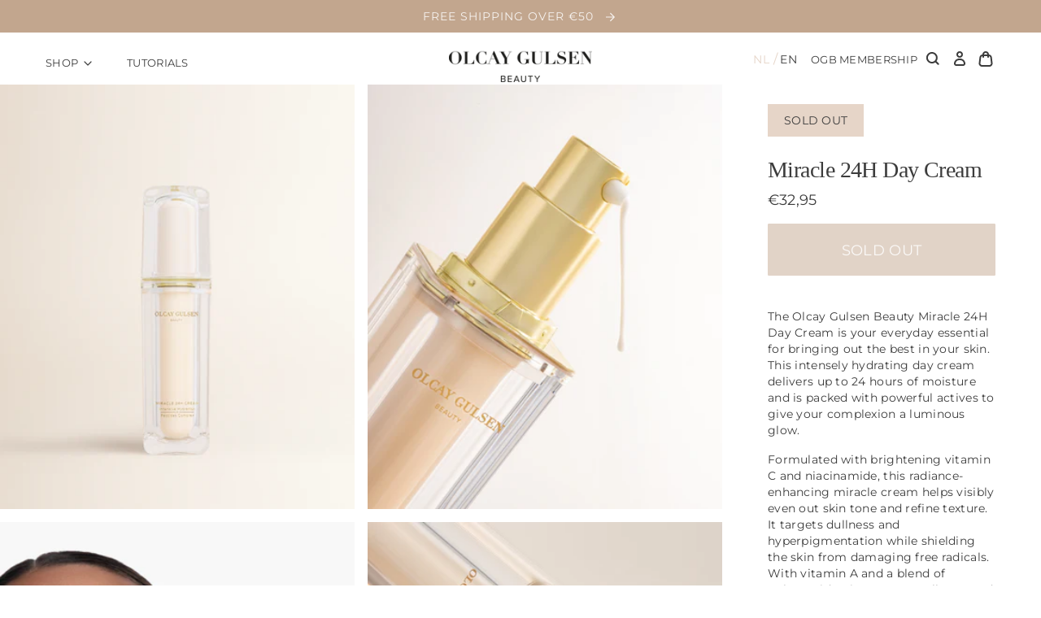

--- FILE ---
content_type: text/html; charset=utf-8
request_url: https://www.olcaygulsen.com/products/miracle-24h-cream
body_size: 40956
content:
<!doctype html>
<html class="no-js no-touch" lang="en">
  <head>
    <script data-cookieconsent="ignore">
      window.dataLayer = window.dataLayer || [];
      function gtag() {
          dataLayer.push(arguments);
      }
      gtag("consent", "default", {
          ad_personalization: "denied",
          ad_storage: "denied",
          ad_user_data: "denied",
          analytics_storage: "denied",
          functionality_storage: "denied",
          personalization_storage: "denied",
          security_storage: "granted",
          wait_for_update: 500,
      });
      gtag("set", "ads_data_redaction", true);
      gtag("set", "url_passthrough", true);
    </script>

    <style type="text/css">
      a#CybotCookiebotDialogPoweredbyCybot,
      div#CybotCookiebotDialogPoweredByText {
        display: none;
      }

      #CookiebotWidget .CookiebotWidget-body .CookiebotWidget-main-logo {
        display: none;
      }
    </style>

    <script>
  window.KiwiSizing = window.KiwiSizing === undefined ? {} : window.KiwiSizing;
  KiwiSizing.shop = "olcay-gulsen-en.myshopify.com";
  
  
  KiwiSizing.data = {
    collections: "613503697242,399219818714,610852340058,399223226586,610852274522,600276009306,645765824858,655104934234,414661968090,640129237338,600959091034,636458467674,604932931930,640129597786,398771355866,602620363098,602575962458,599884857690,640129368410",
    tags: "Dagcrème,olcay gulsen beauty,olcay's sale,skincare,Vitamine C",
    product: "7581504667866",
    vendor: "Olcay Gulsen NL",
    type: "",
    title: "Miracle 24H Day Cream",
    images: ["\/\/www.olcaygulsen.com\/cdn\/shop\/files\/Miracle24HDayCream_8720618897244.png?v=1702382880","\/\/www.olcaygulsen.com\/cdn\/shop\/files\/Product_formaat_5.png?v=1739195566","\/\/www.olcaygulsen.com\/cdn\/shop\/files\/Product_formaat_6.png?v=1739195566","\/\/www.olcaygulsen.com\/cdn\/shop\/files\/Miracle24HDayCream_ASMR.png?v=1739195566"],
    options: [{"name":"Grootte","position":1,"values":["30ML"]}],
    variants: [{"id":42556701376730,"title":"30ML","option1":"30ML","option2":null,"option3":null,"sku":"8720618897244","requires_shipping":true,"taxable":true,"featured_image":null,"available":false,"name":"Miracle 24H Day Cream - 30ML","public_title":"30ML","options":["30ML"],"price":3295,"weight":0,"compare_at_price":3295,"inventory_management":"shopify","barcode":"8720618897244","requires_selling_plan":false,"selling_plan_allocations":[],"quantity_rule":{"min":1,"max":null,"increment":1}}],
  };
  
</script>
    <meta charset="utf-8">
    <meta http-equiv="X-UA-Compatible" content="IE=edge">
    <meta name="viewport" content="width=device-width,initial-scale=1">
    <link rel="apple-touch-icon" sizes="180x180" href="//www.olcaygulsen.com/cdn/shop/t/32/assets/apple-touch-icon.png?v=141954302350589314861701158427">
<link rel="icon" type="image/png" sizes="32x32" href="//www.olcaygulsen.com/cdn/shop/t/32/assets/favicon-32x32.png?v=36913987226736910721701158531">
<link rel="icon" type="image/png" sizes="16x16" href="//www.olcaygulsen.com/cdn/shop/t/32/assets/favicon-16x16.png?v=94421584959955214901701158530">
<link rel="manifest" href="//www.olcaygulsen.com/cdn/shop/t/32/assets/site.webmanifest?v=73563917498794022311760447253">
<link rel="mask-icon" href="//www.olcaygulsen.com/cdn/shop/t/32/assets/safari-pinned-tab.svg?v=35681624546938955051701158594" color="#fff">
<link rel="shortcut icon" href="//www.olcaygulsen.com/cdn/shop/t/32/assets/favicon.ico?v=72267686599025422861701158532">
<meta name="msapplication-TileColor" content="#fff">
<meta name="msapplication-config" content="//www.olcaygulsen.com/cdn/shop/t/32/assets/browserconfig.xml?v=71116985127034458701701158679">
<meta name="theme-color" content="#fff">
<link rel="canonical" href="https://www.olcaygulsen.com/products/miracle-24h-cream">


    <link rel="alternate" hreflang="nl-NL" href="https://olcaygulsen.nl/">
    <link rel="alternate" hreflang="en-EN" href="https://www.olcaygulsen.com/">
    <link rel="alternate" hreflang="x-default" href="https://olcaygulsen.com/"><link rel="preconnect" href="https://cdn.shopify.com" crossorigin><link rel="preconnect" href="https://fonts.shopifycdn.com" crossorigin>
<title> MIRACLE 24H DAY CREAM | Hydrating day cream for glowing, healthy skin | Olcay Gulsen Beauty</title>
<meta name="description" content="The Olcay Gulsen Beauty Miracle 24H Day Cream is a nourishing day cream that hydrates for 24 hours and leaves your skin glowing with powerful ingredients.">

<meta property="og:site_name" content="Olcay Gulsen EN">
<meta property="og:url" content="https://www.olcaygulsen.com/products/miracle-24h-cream">
<meta property="og:title" content="MIRACLE 24H DAY CREAM | Hydrating day cream for glowing, healthy skin">
<meta property="og:type" content="product">
<meta property="og:description" content="The Olcay Gulsen Beauty Miracle 24H Day Cream is a nourishing day cream that hydrates for 24 hours and leaves your skin glowing with powerful ingredients."><meta property="og:image" content="http://www.olcaygulsen.com/cdn/shop/files/Miracle24HDayCream_8720618897244.png?v=1702382880">
  <meta property="og:image:secure_url" content="https://www.olcaygulsen.com/cdn/shop/files/Miracle24HDayCream_8720618897244.png?v=1702382880">
  <meta property="og:image:width" content="2068">
  <meta property="og:image:height" content="2476"><meta property="og:price:amount" content="32,95">
  <meta property="og:price:currency" content="EUR"><meta name="twitter:card" content="summary_large_image">
<meta name="twitter:title" content="MIRACLE 24H DAY CREAM | Hydrating day cream for glowing, healthy skin">
<meta name="twitter:description" content="The Olcay Gulsen Beauty Miracle 24H Day Cream is a nourishing day cream that hydrates for 24 hours and leaves your skin glowing with powerful ingredients.">

<link rel="preconnect" href="https://fonts.shopifycdn.com" crossorigin><style data-shopify>
@font-face {
  font-family: Montserrat;
  font-weight: 400;
  font-style: normal;
  font-display: swap;
  src: url("//www.olcaygulsen.com/cdn/fonts/montserrat/montserrat_n4.81949fa0ac9fd2021e16436151e8eaa539321637.woff2") format("woff2"),
       url("//www.olcaygulsen.com/cdn/fonts/montserrat/montserrat_n4.a6c632ca7b62da89c3594789ba828388aac693fe.woff") format("woff");
}

    @font-face {
  font-family: Montserrat;
  font-weight: 400;
  font-style: italic;
  font-display: swap;
  src: url("//www.olcaygulsen.com/cdn/fonts/montserrat/montserrat_i4.5a4ea298b4789e064f62a29aafc18d41f09ae59b.woff2") format("woff2"),
       url("//www.olcaygulsen.com/cdn/fonts/montserrat/montserrat_i4.072b5869c5e0ed5b9d2021e4c2af132e16681ad2.woff") format("woff");
}

    @font-face {
  font-family: Jost;
  font-weight: 700;
  font-style: normal;
  font-display: swap;
  src: url("//www.olcaygulsen.com/cdn/fonts/jost/jost_n7.921dc18c13fa0b0c94c5e2517ffe06139c3615a3.woff2") format("woff2"),
       url("//www.olcaygulsen.com/cdn/fonts/jost/jost_n7.cbfc16c98c1e195f46c536e775e4e959c5f2f22b.woff") format("woff");
}

    @font-face {
  font-family: Jost;
  font-weight: 700;
  font-style: normal;
  font-display: swap;
  src: url("//www.olcaygulsen.com/cdn/fonts/jost/jost_n7.921dc18c13fa0b0c94c5e2517ffe06139c3615a3.woff2") format("woff2"),
       url("//www.olcaygulsen.com/cdn/fonts/jost/jost_n7.cbfc16c98c1e195f46c536e775e4e959c5f2f22b.woff") format("woff");
}

  

  :root {
    
    --site-center: 1440px;
    --site-center-max: 1440px;
    --site-center-footer: 1105px;
    --site-center-wide: 990px;
    --site-center-compact: 880px;
    --site-center-narrow: 656px;
    --site-center-small: 432px;

    --site-side-spacing: 1rem;
    --site-side-spacing-md: 3.5rem;

    --element-spacing: 1rem;

    --container-spacing: 3rem;
    --container-spacing-md: 3.25rem;
    --container-spacing-lg: 3.5rem;

    --container-row-spacing: 1rem;
    --container-row-spacing-md: 2rem;

    
    --row-gap: 1rem;
    --row-gap-md: 2rem;
    --row-gap-lg: 3rem;

    --col-gap: 1rem;
    --col-gap-md: 2.5rem;
    --col-gap-lg: 3.5rem;

    
    --font-regular-family: 'Proxima Nova', Montserrat, sans-serif;
    --font-regular-style: normal;
    --font-regular-weight: 400;
    --font-regular-letter-spacing: calc((14px / 100) * 2);

    --font-medium-family: Jost, sans-serif;
    --font-medium-style: normal;
    --font-medium-weight: 600;
    --font-medium-letter-spacing: calc((14px / 100) * 2);

    --font-bold-family: Jost, sans-serif;
    --font-bold-style: normal;
    --font-bold-weight: 700;
    --font-bold-letter-spacing: calc((14px / 100) * 2);

    --font-didot-family: 'Didot', Playfair;
    --font-didot-style: 'normal';
    --font-didot-weight: '400';

    --font-proxima-family: 'Proxima Nova', Montserrat;
    --font-proxima-style: 'normal';
    --font-proxima-weight: '400';

    --font-futura-family: 'Futura Condensed', sans-serif;
    --font-futura-style: 'normal';
    --font-futura-weight: '500';

    --font-noir-et-blanc-family: 'NOIR et BLANC Med', 'Didot', Playfair;
    --font-noir-et-blanc-style: 'italic';
    --font-noir-et-blanc-weight: 'normal';

    --font-north-carossela-family: 'North Carossela', 'Didot', Playfair;
    --font-north-carossela-style: 'normal';
    --font-north-carossela-weight: 'normal';

    
    --color-brand-background: #ffffff;
    --color-brand-text: #3C3C3C;
    --color-brand-text-50: #999795;
    --color-brand-text-15: #DAD7D4;
    --color-brand-text-5: #EDE9E6;
    --color-brand-text-white: #FCFAF9;

    --color-brand-link: var(--color-brand-text);
    --color-brand-link-hover: var(--color-brand-primary-dark);

    --color-brand-primary: #E6D5C8;
    --color-brand-text-on-primary: #3C3C3C;
    --color-brand-primary-dark: #C2A68E;
    --color-brand-text-on-primary-dark: #F6F2EF;
    --color-brand-primary-50: #F3EAE3;

    --color-brand-secondary: #F6F2EF;
    --color-brand-text-on-secondary: #3C3C3C;
    --color-brand-secondary-dark-5: #EDE9E6
    --color-brand-secondary-dark-15: #DAD7D4;
    --color-brand-secondary-20: #FCFAF9;

    --color-brand-tertiary: #EDE9E6;
    --color-brand-text-on-tertiary: #3C3C3C;

    --color-brand-funnel: #F3CAA7;
    --color-brand-text-on-funnel: #3C3C3C;

    --color-black: #3C3C3C;
    --color-black-50: #999795;
    --color-black-15: #DAD7D4;
    --color-black-5: #EDE9E6;
    --color-white: #ffffff;

    --color-brand-accent: #F3CAA7;
    --color-brand-text-on-accent: #3C3C3C;

    --color-border: #DAD7D4;
    --color-border-50: #edebea;
    --color-lines: #EDE9E6;
    --color-lines-dark: #d8cfc8;

    --color-brand-positive: #56766B;
    --color-brand-negative: #A0553D;

    
    --border-radius: 0;
    --button-background: var(--color-brand-primary);
    --button-text: var(--color-brand-text);
    --button-hover-background: var(--color-brand-primary-dark);
    --button-hover-text: var(--color-brand-text-on-primary);
    --button-border: 1px;
    --button-border-color: var(--color-brand-primary);
    --button-hover-border-color: var(--color-brand-primary-dark);

    
    --z-index-dropdown: 1000;
    --z-index-sticky: 1020;
    --z-index-fixed: 1030;
    --z-index-offcanvas-backdrop: 1040;
    --z-index-offcanvas: 1045;
    --z-index-modal-backdrop: 1050;
    --z-index-modal: 1055;
    --z-index-popover: 1070;
    --z-index-tooltip: 1080;

    
    --duration-short: 100ms;
    --duration-default: 200ms;
    --duration-long: 500ms;--swiper-pagination-bullet-width: rem(10);
    --swiper-pagination-bullet-height: rem(10);
    --swiper-pagination-bullet-size: rem(10);
    --swiper-pagination-bullet-active-width: rem(16);
 }
    body.menu_active{overflow:hidden;}
  .list-menu > .header__menu-link{ padding: 1.625rem 1rem;}
</style>

<link href="//www.olcaygulsen.com/cdn/shop/t/32/assets/critical.css?v=124160334798803161491701158508" rel="stylesheet" type="text/css" media="all" />


<script src="//www.olcaygulsen.com/cdn/shop/t/32/assets/global.js?v=113681091284317152821701158539" defer="defer"></script>
<script src="//www.olcaygulsen.com/cdn/shop/t/32/assets/collapsible.js?v=176458110541740805641701158448" defer="defer"></script>
<script>document.documentElement.className = document.documentElement.className.replace('no-js', 'js');if (!!("ontouchstart" in document)) {
    document.documentElement.className = document.documentElement.className.replace("no-touch", "touch");
  }
</script>


    <script>window.performance && window.performance.mark && window.performance.mark('shopify.content_for_header.start');</script><meta id="shopify-digital-wallet" name="shopify-digital-wallet" content="/61041705178/digital_wallets/dialog">
<meta name="shopify-checkout-api-token" content="f88ebf6ce53518157d1b4ebcf38b498a">
<meta id="in-context-paypal-metadata" data-shop-id="61041705178" data-venmo-supported="false" data-environment="production" data-locale="en_US" data-paypal-v4="true" data-currency="EUR">
<link rel="alternate" type="application/json+oembed" href="https://www.olcaygulsen.com/products/miracle-24h-cream.oembed">
<script async="async" src="/checkouts/internal/preloads.js?locale=en-NL"></script>
<script id="shopify-features" type="application/json">{"accessToken":"f88ebf6ce53518157d1b4ebcf38b498a","betas":["rich-media-storefront-analytics"],"domain":"www.olcaygulsen.com","predictiveSearch":true,"shopId":61041705178,"locale":"en"}</script>
<script>var Shopify = Shopify || {};
Shopify.shop = "olcay-gulsen-en.myshopify.com";
Shopify.locale = "en";
Shopify.currency = {"active":"EUR","rate":"1.0"};
Shopify.country = "NL";
Shopify.theme = {"name":"Copy of Olcay Gulsen | RAO V1.8.3 | GENTLE","id":155721793882,"schema_name":"Olcay Gulsen","schema_version":"1.8.3","theme_store_id":null,"role":"main"};
Shopify.theme.handle = "null";
Shopify.theme.style = {"id":null,"handle":null};
Shopify.cdnHost = "www.olcaygulsen.com/cdn";
Shopify.routes = Shopify.routes || {};
Shopify.routes.root = "/";</script>
<script type="module">!function(o){(o.Shopify=o.Shopify||{}).modules=!0}(window);</script>
<script>!function(o){function n(){var o=[];function n(){o.push(Array.prototype.slice.apply(arguments))}return n.q=o,n}var t=o.Shopify=o.Shopify||{};t.loadFeatures=n(),t.autoloadFeatures=n()}(window);</script>
<script id="shop-js-analytics" type="application/json">{"pageType":"product"}</script>
<script defer="defer" async type="module" src="//www.olcaygulsen.com/cdn/shopifycloud/shop-js/modules/v2/client.init-shop-cart-sync_IZsNAliE.en.esm.js"></script>
<script defer="defer" async type="module" src="//www.olcaygulsen.com/cdn/shopifycloud/shop-js/modules/v2/chunk.common_0OUaOowp.esm.js"></script>
<script type="module">
  await import("//www.olcaygulsen.com/cdn/shopifycloud/shop-js/modules/v2/client.init-shop-cart-sync_IZsNAliE.en.esm.js");
await import("//www.olcaygulsen.com/cdn/shopifycloud/shop-js/modules/v2/chunk.common_0OUaOowp.esm.js");

  window.Shopify.SignInWithShop?.initShopCartSync?.({"fedCMEnabled":true,"windoidEnabled":true});

</script>
<script>(function() {
  var isLoaded = false;
  function asyncLoad() {
    if (isLoaded) return;
    isLoaded = true;
    var urls = ["https:\/\/cdn-loyalty.yotpo.com\/loader\/L9aFaqpUoBKvAz5yeoJ-hA.js?shop=olcay-gulsen-en.myshopify.com","https:\/\/app.kiwisizing.com\/web\/js\/dist\/kiwiSizing\/plugin\/SizingPlugin.prod.js?v=330\u0026shop=olcay-gulsen-en.myshopify.com","https:\/\/widgets.automizely.com\/pages\/v1\/pages.js?store_connection_id=339b54d6802248b78328af8c4a6c0558\u0026mapped_org_id=40878a752fc50d1d51b79abf382d71f7_v1\u0026shop=olcay-gulsen-en.myshopify.com"];
    for (var i = 0; i < urls.length; i++) {
      var s = document.createElement('script');
      s.type = 'text/javascript';
      s.async = true;
      s.src = urls[i];
      var x = document.getElementsByTagName('script')[0];
      x.parentNode.insertBefore(s, x);
    }
  };
  if(window.attachEvent) {
    window.attachEvent('onload', asyncLoad);
  } else {
    window.addEventListener('load', asyncLoad, false);
  }
})();</script>
<script id="__st">var __st={"a":61041705178,"offset":3600,"reqid":"4b96436d-b6be-4b5d-b138-214cd30b86c7-1768437801","pageurl":"www.olcaygulsen.com\/products\/miracle-24h-cream","u":"4c1f78e46a01","p":"product","rtyp":"product","rid":7581504667866};</script>
<script>window.ShopifyPaypalV4VisibilityTracking = true;</script>
<script id="captcha-bootstrap">!function(){'use strict';const t='contact',e='account',n='new_comment',o=[[t,t],['blogs',n],['comments',n],[t,'customer']],c=[[e,'customer_login'],[e,'guest_login'],[e,'recover_customer_password'],[e,'create_customer']],r=t=>t.map((([t,e])=>`form[action*='/${t}']:not([data-nocaptcha='true']) input[name='form_type'][value='${e}']`)).join(','),a=t=>()=>t?[...document.querySelectorAll(t)].map((t=>t.form)):[];function s(){const t=[...o],e=r(t);return a(e)}const i='password',u='form_key',d=['recaptcha-v3-token','g-recaptcha-response','h-captcha-response',i],f=()=>{try{return window.sessionStorage}catch{return}},m='__shopify_v',_=t=>t.elements[u];function p(t,e,n=!1){try{const o=window.sessionStorage,c=JSON.parse(o.getItem(e)),{data:r}=function(t){const{data:e,action:n}=t;return t[m]||n?{data:e,action:n}:{data:t,action:n}}(c);for(const[e,n]of Object.entries(r))t.elements[e]&&(t.elements[e].value=n);n&&o.removeItem(e)}catch(o){console.error('form repopulation failed',{error:o})}}const l='form_type',E='cptcha';function T(t){t.dataset[E]=!0}const w=window,h=w.document,L='Shopify',v='ce_forms',y='captcha';let A=!1;((t,e)=>{const n=(g='f06e6c50-85a8-45c8-87d0-21a2b65856fe',I='https://cdn.shopify.com/shopifycloud/storefront-forms-hcaptcha/ce_storefront_forms_captcha_hcaptcha.v1.5.2.iife.js',D={infoText:'Protected by hCaptcha',privacyText:'Privacy',termsText:'Terms'},(t,e,n)=>{const o=w[L][v],c=o.bindForm;if(c)return c(t,g,e,D).then(n);var r;o.q.push([[t,g,e,D],n]),r=I,A||(h.body.append(Object.assign(h.createElement('script'),{id:'captcha-provider',async:!0,src:r})),A=!0)});var g,I,D;w[L]=w[L]||{},w[L][v]=w[L][v]||{},w[L][v].q=[],w[L][y]=w[L][y]||{},w[L][y].protect=function(t,e){n(t,void 0,e),T(t)},Object.freeze(w[L][y]),function(t,e,n,w,h,L){const[v,y,A,g]=function(t,e,n){const i=e?o:[],u=t?c:[],d=[...i,...u],f=r(d),m=r(i),_=r(d.filter((([t,e])=>n.includes(e))));return[a(f),a(m),a(_),s()]}(w,h,L),I=t=>{const e=t.target;return e instanceof HTMLFormElement?e:e&&e.form},D=t=>v().includes(t);t.addEventListener('submit',(t=>{const e=I(t);if(!e)return;const n=D(e)&&!e.dataset.hcaptchaBound&&!e.dataset.recaptchaBound,o=_(e),c=g().includes(e)&&(!o||!o.value);(n||c)&&t.preventDefault(),c&&!n&&(function(t){try{if(!f())return;!function(t){const e=f();if(!e)return;const n=_(t);if(!n)return;const o=n.value;o&&e.removeItem(o)}(t);const e=Array.from(Array(32),(()=>Math.random().toString(36)[2])).join('');!function(t,e){_(t)||t.append(Object.assign(document.createElement('input'),{type:'hidden',name:u})),t.elements[u].value=e}(t,e),function(t,e){const n=f();if(!n)return;const o=[...t.querySelectorAll(`input[type='${i}']`)].map((({name:t})=>t)),c=[...d,...o],r={};for(const[a,s]of new FormData(t).entries())c.includes(a)||(r[a]=s);n.setItem(e,JSON.stringify({[m]:1,action:t.action,data:r}))}(t,e)}catch(e){console.error('failed to persist form',e)}}(e),e.submit())}));const S=(t,e)=>{t&&!t.dataset[E]&&(n(t,e.some((e=>e===t))),T(t))};for(const o of['focusin','change'])t.addEventListener(o,(t=>{const e=I(t);D(e)&&S(e,y())}));const B=e.get('form_key'),M=e.get(l),P=B&&M;t.addEventListener('DOMContentLoaded',(()=>{const t=y();if(P)for(const e of t)e.elements[l].value===M&&p(e,B);[...new Set([...A(),...v().filter((t=>'true'===t.dataset.shopifyCaptcha))])].forEach((e=>S(e,t)))}))}(h,new URLSearchParams(w.location.search),n,t,e,['guest_login'])})(!0,!0)}();</script>
<script integrity="sha256-4kQ18oKyAcykRKYeNunJcIwy7WH5gtpwJnB7kiuLZ1E=" data-source-attribution="shopify.loadfeatures" defer="defer" src="//www.olcaygulsen.com/cdn/shopifycloud/storefront/assets/storefront/load_feature-a0a9edcb.js" crossorigin="anonymous"></script>
<script data-source-attribution="shopify.dynamic_checkout.dynamic.init">var Shopify=Shopify||{};Shopify.PaymentButton=Shopify.PaymentButton||{isStorefrontPortableWallets:!0,init:function(){window.Shopify.PaymentButton.init=function(){};var t=document.createElement("script");t.src="https://www.olcaygulsen.com/cdn/shopifycloud/portable-wallets/latest/portable-wallets.en.js",t.type="module",document.head.appendChild(t)}};
</script>
<script data-source-attribution="shopify.dynamic_checkout.buyer_consent">
  function portableWalletsHideBuyerConsent(e){var t=document.getElementById("shopify-buyer-consent"),n=document.getElementById("shopify-subscription-policy-button");t&&n&&(t.classList.add("hidden"),t.setAttribute("aria-hidden","true"),n.removeEventListener("click",e))}function portableWalletsShowBuyerConsent(e){var t=document.getElementById("shopify-buyer-consent"),n=document.getElementById("shopify-subscription-policy-button");t&&n&&(t.classList.remove("hidden"),t.removeAttribute("aria-hidden"),n.addEventListener("click",e))}window.Shopify?.PaymentButton&&(window.Shopify.PaymentButton.hideBuyerConsent=portableWalletsHideBuyerConsent,window.Shopify.PaymentButton.showBuyerConsent=portableWalletsShowBuyerConsent);
</script>
<script data-source-attribution="shopify.dynamic_checkout.cart.bootstrap">document.addEventListener("DOMContentLoaded",(function(){function t(){return document.querySelector("shopify-accelerated-checkout-cart, shopify-accelerated-checkout")}if(t())Shopify.PaymentButton.init();else{new MutationObserver((function(e,n){t()&&(Shopify.PaymentButton.init(),n.disconnect())})).observe(document.body,{childList:!0,subtree:!0})}}));
</script>
<link id="shopify-accelerated-checkout-styles" rel="stylesheet" media="screen" href="https://www.olcaygulsen.com/cdn/shopifycloud/portable-wallets/latest/accelerated-checkout-backwards-compat.css" crossorigin="anonymous">
<style id="shopify-accelerated-checkout-cart">
        #shopify-buyer-consent {
  margin-top: 1em;
  display: inline-block;
  width: 100%;
}

#shopify-buyer-consent.hidden {
  display: none;
}

#shopify-subscription-policy-button {
  background: none;
  border: none;
  padding: 0;
  text-decoration: underline;
  font-size: inherit;
  cursor: pointer;
}

#shopify-subscription-policy-button::before {
  box-shadow: none;
}

      </style>
<script id="sections-script" data-sections="cart-drawer" defer="defer" src="//www.olcaygulsen.com/cdn/shop/t/32/compiled_assets/scripts.js?88288"></script>
<script>window.performance && window.performance.mark && window.performance.mark('shopify.content_for_header.end');</script>
    <script>
function feedback() {
  const p = window.Shopify.customerPrivacy;
  console.log(`Tracking ${p.userCanBeTracked() ? "en" : "dis"}abled`);
}
window.Shopify.loadFeatures(
  [
    {
      name: "consent-tracking-api",
      version: "0.1",
    },
  ],
  function (error) {
    if (error) throw error;
    if ("Cookiebot" in window)
      window.Shopify.customerPrivacy.setTrackingConsent({
        "analytics": false,
        "marketing": false,
        "preferences": false,
        "sale_of_data": false,
      }, () => console.log("Awaiting consent")
    );
  }
);

window.addEventListener("CookiebotOnConsentReady", function () {
  const C = Cookiebot.consent,
      existConsentShopify = setInterval(function () {
        if (window.Shopify.customerPrivacy) {
          clearInterval(existConsentShopify);
          window.Shopify.customerPrivacy.setTrackingConsent({
            "analytics": C["statistics"],
            "marketing": C["marketing"],
            "preferences": C["preferences"],
            "sale_of_data": C["marketing"],
          }, () => console.log("Consent captured"))
        }
      }, 100);
});
</script>

<!-- Start of Judge.me Core -->
<link rel="dns-prefetch" href="https://cdn.judge.me/">
<script data-cfasync='false' class='jdgm-settings-script'>window.jdgmSettings={"pagination":5,"disable_web_reviews":false,"badge_no_review_text":"No reviews","badge_n_reviews_text":"{{ n }} review/reviews","badge_star_color":"#c2a68e","hide_badge_preview_if_no_reviews":true,"badge_hide_text":false,"enforce_center_preview_badge":false,"widget_title":"Customer Reviews","widget_open_form_text":"Write a review","widget_close_form_text":"Cancel review","widget_refresh_page_text":"Refresh page","widget_summary_text":"Based on {{ number_of_reviews }} review/reviews","widget_no_review_text":"Be the first to write a review","widget_name_field_text":"Display name","widget_verified_name_field_text":"Verified Name (public)","widget_name_placeholder_text":"Display name","widget_required_field_error_text":"This field is required.","widget_email_field_text":"Email address","widget_verified_email_field_text":"Verified Email (private, can not be edited)","widget_email_placeholder_text":"Your email address","widget_email_field_error_text":"Please enter a valid email address.","widget_rating_field_text":"Rating","widget_review_title_field_text":"Review Title","widget_review_title_placeholder_text":"Give your review a title","widget_review_body_field_text":"Review content","widget_review_body_placeholder_text":"Start writing here...","widget_pictures_field_text":"Picture/Video (optional)","widget_submit_review_text":"Submit Review","widget_submit_verified_review_text":"Submit Verified Review","widget_submit_success_msg_with_auto_publish":"Thank you! Please refresh the page in a few moments to see your review. You can remove or edit your review by logging into \u003ca href='https://judge.me/login' target='_blank' rel='nofollow noopener'\u003eJudge.me\u003c/a\u003e","widget_submit_success_msg_no_auto_publish":"Thank you! Your review will be published as soon as it is approved by the shop admin. You can remove or edit your review by logging into \u003ca href='https://judge.me/login' target='_blank' rel='nofollow noopener'\u003eJudge.me\u003c/a\u003e","widget_show_default_reviews_out_of_total_text":"Showing {{ n_reviews_shown }} out of {{ n_reviews }} reviews.","widget_show_all_link_text":"Show all","widget_show_less_link_text":"Show less","widget_author_said_text":"{{ reviewer_name }} said:","widget_days_text":"{{ n }} days ago","widget_weeks_text":"{{ n }} week/weeks ago","widget_months_text":"{{ n }} month/months ago","widget_years_text":"{{ n }} year/years ago","widget_yesterday_text":"Yesterday","widget_today_text":"Today","widget_replied_text":"\u003e\u003e {{ shop_name }} replied:","widget_read_more_text":"Read more","widget_reviewer_name_as_initial":"","widget_rating_filter_color":"#fbcd0a","widget_rating_filter_see_all_text":"See all reviews","widget_sorting_most_recent_text":"Most Recent","widget_sorting_highest_rating_text":"Highest Rating","widget_sorting_lowest_rating_text":"Lowest Rating","widget_sorting_with_pictures_text":"Only Pictures","widget_sorting_most_helpful_text":"Most Helpful","widget_open_question_form_text":"Ask a question","widget_reviews_subtab_text":"Reviews","widget_questions_subtab_text":"Questions","widget_question_label_text":"Question","widget_answer_label_text":"Answer","widget_question_placeholder_text":"Write your question here","widget_submit_question_text":"Submit Question","widget_question_submit_success_text":"Thank you for your question! We will notify you once it gets answered.","widget_star_color":"#c2a68e","verified_badge_text":"Verified","verified_badge_bg_color":"","verified_badge_text_color":"","verified_badge_placement":"left-of-reviewer-name","widget_review_max_height":"","widget_hide_border":false,"widget_social_share":false,"widget_thumb":false,"widget_review_location_show":false,"widget_location_format":"","all_reviews_include_out_of_store_products":true,"all_reviews_out_of_store_text":"(out of store)","all_reviews_pagination":100,"all_reviews_product_name_prefix_text":"about","enable_review_pictures":true,"enable_question_anwser":false,"widget_theme":"default","review_date_format":"mm/dd/yyyy","default_sort_method":"most-recent","widget_product_reviews_subtab_text":"Product Reviews","widget_shop_reviews_subtab_text":"Shop Reviews","widget_other_products_reviews_text":"Reviews for other products","widget_store_reviews_subtab_text":"Store reviews","widget_no_store_reviews_text":"This store hasn't received any reviews yet","widget_web_restriction_product_reviews_text":"This product hasn't received any reviews yet","widget_no_items_text":"No items found","widget_show_more_text":"Show more","widget_write_a_store_review_text":"Write a Store Review","widget_other_languages_heading":"Reviews in Other Languages","widget_translate_review_text":"Translate review to {{ language }}","widget_translating_review_text":"Translating...","widget_show_original_translation_text":"Show original ({{ language }})","widget_translate_review_failed_text":"Review couldn't be translated.","widget_translate_review_retry_text":"Retry","widget_translate_review_try_again_later_text":"Try again later","show_product_url_for_grouped_product":false,"widget_sorting_pictures_first_text":"Pictures First","show_pictures_on_all_rev_page_mobile":false,"show_pictures_on_all_rev_page_desktop":false,"floating_tab_hide_mobile_install_preference":false,"floating_tab_button_name":"★ Reviews","floating_tab_title":"Let customers speak for us","floating_tab_button_color":"","floating_tab_button_background_color":"","floating_tab_url":"","floating_tab_url_enabled":false,"floating_tab_tab_style":"text","all_reviews_text_badge_text":"Customers rate us {{ shop.metafields.judgeme.all_reviews_rating | round: 1 }}/5 based on {{ shop.metafields.judgeme.all_reviews_count }} reviews.","all_reviews_text_badge_text_branded_style":"{{ shop.metafields.judgeme.all_reviews_rating | round: 1 }} out of 5 stars based on {{ shop.metafields.judgeme.all_reviews_count }} reviews","is_all_reviews_text_badge_a_link":false,"show_stars_for_all_reviews_text_badge":false,"all_reviews_text_badge_url":"","all_reviews_text_style":"text","all_reviews_text_color_style":"judgeme_brand_color","all_reviews_text_color":"#108474","all_reviews_text_show_jm_brand":true,"featured_carousel_show_header":true,"featured_carousel_title":"What our customers say about us","testimonials_carousel_title":"Customers are saying","videos_carousel_title":"Real customer stories","cards_carousel_title":"Customers are saying","featured_carousel_count_text":"from {{ n }} reviews","featured_carousel_add_link_to_all_reviews_page":false,"featured_carousel_url":"","featured_carousel_show_images":true,"featured_carousel_autoslide_interval":5,"featured_carousel_arrows_on_the_sides":false,"featured_carousel_height":250,"featured_carousel_width":100,"featured_carousel_image_size":0,"featured_carousel_image_height":250,"featured_carousel_arrow_color":"#3c3c3c","verified_count_badge_style":"vintage","verified_count_badge_orientation":"horizontal","verified_count_badge_color_style":"judgeme_brand_color","verified_count_badge_color":"#108474","is_verified_count_badge_a_link":false,"verified_count_badge_url":"","verified_count_badge_show_jm_brand":true,"widget_rating_preset_default":5,"widget_first_sub_tab":"product-reviews","widget_show_histogram":true,"widget_histogram_use_custom_color":false,"widget_pagination_use_custom_color":false,"widget_star_use_custom_color":true,"widget_verified_badge_use_custom_color":false,"widget_write_review_use_custom_color":false,"picture_reminder_submit_button":"Upload Pictures","enable_review_videos":false,"mute_video_by_default":false,"widget_sorting_videos_first_text":"Videos First","widget_review_pending_text":"Pending","featured_carousel_items_for_large_screen":3,"social_share_options_order":"Facebook,Twitter","remove_microdata_snippet":true,"disable_json_ld":false,"enable_json_ld_products":false,"preview_badge_show_question_text":false,"preview_badge_no_question_text":"No questions","preview_badge_n_question_text":"{{ number_of_questions }} question/questions","qa_badge_show_icon":false,"qa_badge_position":"same-row","remove_judgeme_branding":false,"widget_add_search_bar":false,"widget_search_bar_placeholder":"Search","widget_sorting_verified_only_text":"Verified only","featured_carousel_theme":"default","featured_carousel_show_rating":true,"featured_carousel_show_title":true,"featured_carousel_show_body":true,"featured_carousel_show_date":false,"featured_carousel_show_reviewer":false,"featured_carousel_show_product":false,"featured_carousel_header_background_color":"#108474","featured_carousel_header_text_color":"#ffffff","featured_carousel_name_product_separator":"reviewed","featured_carousel_full_star_background":"#108474","featured_carousel_empty_star_background":"#dadada","featured_carousel_vertical_theme_background":"#f9fafb","featured_carousel_verified_badge_enable":false,"featured_carousel_verified_badge_color":"#108474","featured_carousel_border_style":"round","featured_carousel_review_line_length_limit":3,"featured_carousel_more_reviews_button_text":"Read more reviews","featured_carousel_view_product_button_text":"View product","all_reviews_page_load_reviews_on":"scroll","all_reviews_page_load_more_text":"Load More Reviews","disable_fb_tab_reviews":false,"enable_ajax_cdn_cache":false,"widget_public_name_text":"displayed publicly like","default_reviewer_name":"John Smith","default_reviewer_name_has_non_latin":true,"widget_reviewer_anonymous":"Anonymous","medals_widget_title":"Judge.me Review Medals","medals_widget_background_color":"#f9fafb","medals_widget_position":"footer_all_pages","medals_widget_border_color":"#f9fafb","medals_widget_verified_text_position":"left","medals_widget_use_monochromatic_version":false,"medals_widget_elements_color":"#108474","show_reviewer_avatar":true,"widget_invalid_yt_video_url_error_text":"Not a YouTube video URL","widget_max_length_field_error_text":"Please enter no more than {0} characters.","widget_show_country_flag":false,"widget_show_collected_via_shop_app":true,"widget_verified_by_shop_badge_style":"light","widget_verified_by_shop_text":"Verified by Shop","widget_show_photo_gallery":false,"widget_load_with_code_splitting":true,"widget_ugc_install_preference":false,"widget_ugc_title":"Made by us, Shared by you","widget_ugc_subtitle":"Tag us to see your picture featured in our page","widget_ugc_arrows_color":"#ffffff","widget_ugc_primary_button_text":"Buy Now","widget_ugc_primary_button_background_color":"#108474","widget_ugc_primary_button_text_color":"#ffffff","widget_ugc_primary_button_border_width":"0","widget_ugc_primary_button_border_style":"none","widget_ugc_primary_button_border_color":"#108474","widget_ugc_primary_button_border_radius":"25","widget_ugc_secondary_button_text":"Load More","widget_ugc_secondary_button_background_color":"#ffffff","widget_ugc_secondary_button_text_color":"#108474","widget_ugc_secondary_button_border_width":"2","widget_ugc_secondary_button_border_style":"solid","widget_ugc_secondary_button_border_color":"#108474","widget_ugc_secondary_button_border_radius":"25","widget_ugc_reviews_button_text":"View Reviews","widget_ugc_reviews_button_background_color":"#ffffff","widget_ugc_reviews_button_text_color":"#108474","widget_ugc_reviews_button_border_width":"2","widget_ugc_reviews_button_border_style":"solid","widget_ugc_reviews_button_border_color":"#108474","widget_ugc_reviews_button_border_radius":"25","widget_ugc_reviews_button_link_to":"judgeme-reviews-page","widget_ugc_show_post_date":true,"widget_ugc_max_width":"800","widget_rating_metafield_value_type":true,"widget_primary_color":"#108474","widget_enable_secondary_color":false,"widget_secondary_color":"#edf5f5","widget_summary_average_rating_text":"{{ average_rating }} out of 5","widget_media_grid_title":"Customer photos \u0026 videos","widget_media_grid_see_more_text":"See more","widget_round_style":false,"widget_show_product_medals":true,"widget_verified_by_judgeme_text":"Verified by Judge.me","widget_show_store_medals":true,"widget_verified_by_judgeme_text_in_store_medals":"Verified by Judge.me","widget_media_field_exceed_quantity_message":"Sorry, we can only accept {{ max_media }} for one review.","widget_media_field_exceed_limit_message":"{{ file_name }} is too large, please select a {{ media_type }} less than {{ size_limit }}MB.","widget_review_submitted_text":"Review Submitted!","widget_question_submitted_text":"Question Submitted!","widget_close_form_text_question":"Cancel","widget_write_your_answer_here_text":"Write your answer here","widget_enabled_branded_link":true,"widget_show_collected_by_judgeme":false,"widget_reviewer_name_color":"","widget_write_review_text_color":"","widget_write_review_bg_color":"","widget_collected_by_judgeme_text":"collected by Judge.me","widget_pagination_type":"standard","widget_load_more_text":"Load More","widget_load_more_color":"#108474","widget_full_review_text":"Full Review","widget_read_more_reviews_text":"Read More Reviews","widget_read_questions_text":"Read Questions","widget_questions_and_answers_text":"Questions \u0026 Answers","widget_verified_by_text":"Verified by","widget_verified_text":"Verified","widget_number_of_reviews_text":"{{ number_of_reviews }} reviews","widget_back_button_text":"Back","widget_next_button_text":"Next","widget_custom_forms_filter_button":"Filters","custom_forms_style":"vertical","widget_show_review_information":false,"how_reviews_are_collected":"How reviews are collected?","widget_show_review_keywords":false,"widget_gdpr_statement":"How we use your data: We'll only contact you about the review you left, and only if necessary. By submitting your review, you agree to Judge.me's \u003ca href='https://judge.me/terms' target='_blank' rel='nofollow noopener'\u003eterms\u003c/a\u003e, \u003ca href='https://judge.me/privacy' target='_blank' rel='nofollow noopener'\u003eprivacy\u003c/a\u003e and \u003ca href='https://judge.me/content-policy' target='_blank' rel='nofollow noopener'\u003econtent\u003c/a\u003e policies.","widget_multilingual_sorting_enabled":false,"widget_translate_review_content_enabled":false,"widget_translate_review_content_method":"manual","popup_widget_review_selection":"automatically_with_pictures","popup_widget_round_border_style":true,"popup_widget_show_title":true,"popup_widget_show_body":true,"popup_widget_show_reviewer":false,"popup_widget_show_product":true,"popup_widget_show_pictures":true,"popup_widget_use_review_picture":true,"popup_widget_show_on_home_page":true,"popup_widget_show_on_product_page":true,"popup_widget_show_on_collection_page":true,"popup_widget_show_on_cart_page":true,"popup_widget_position":"bottom_left","popup_widget_first_review_delay":5,"popup_widget_duration":5,"popup_widget_interval":5,"popup_widget_review_count":5,"popup_widget_hide_on_mobile":true,"review_snippet_widget_round_border_style":true,"review_snippet_widget_card_color":"#FFFFFF","review_snippet_widget_slider_arrows_background_color":"#FFFFFF","review_snippet_widget_slider_arrows_color":"#000000","review_snippet_widget_star_color":"#108474","show_product_variant":false,"all_reviews_product_variant_label_text":"Variant: ","widget_show_verified_branding":false,"widget_ai_summary_title":"Customers say","widget_ai_summary_disclaimer":"AI-powered review summary based on recent customer reviews","widget_show_ai_summary":false,"widget_show_ai_summary_bg":false,"widget_show_review_title_input":true,"redirect_reviewers_invited_via_email":"review_widget","request_store_review_after_product_review":false,"request_review_other_products_in_order":false,"review_form_color_scheme":"default","review_form_corner_style":"square","review_form_star_color":{},"review_form_text_color":"#333333","review_form_background_color":"#ffffff","review_form_field_background_color":"#fafafa","review_form_button_color":{},"review_form_button_text_color":"#ffffff","review_form_modal_overlay_color":"#000000","review_content_screen_title_text":"How would you rate this product?","review_content_introduction_text":"We would love it if you would share a bit about your experience.","store_review_form_title_text":"How would you rate this store?","store_review_form_introduction_text":"We would love it if you would share a bit about your experience.","show_review_guidance_text":true,"one_star_review_guidance_text":"Poor","five_star_review_guidance_text":"Great","customer_information_screen_title_text":"About you","customer_information_introduction_text":"Please tell us more about you.","custom_questions_screen_title_text":"Your experience in more detail","custom_questions_introduction_text":"Here are a few questions to help us understand more about your experience.","review_submitted_screen_title_text":"Thanks for your review!","review_submitted_screen_thank_you_text":"We are processing it and it will appear on the store soon.","review_submitted_screen_email_verification_text":"Please confirm your email by clicking the link we just sent you. This helps us keep reviews authentic.","review_submitted_request_store_review_text":"Would you like to share your experience of shopping with us?","review_submitted_review_other_products_text":"Would you like to review these products?","store_review_screen_title_text":"Would you like to share your experience of shopping with us?","store_review_introduction_text":"We value your feedback and use it to improve. Please share any thoughts or suggestions you have.","reviewer_media_screen_title_picture_text":"Share a picture","reviewer_media_introduction_picture_text":"Upload a photo to support your review.","reviewer_media_screen_title_video_text":"Share a video","reviewer_media_introduction_video_text":"Upload a video to support your review.","reviewer_media_screen_title_picture_or_video_text":"Share a picture or video","reviewer_media_introduction_picture_or_video_text":"Upload a photo or video to support your review.","reviewer_media_youtube_url_text":"Paste your Youtube URL here","advanced_settings_next_step_button_text":"Next","advanced_settings_close_review_button_text":"Close","modal_write_review_flow":false,"write_review_flow_required_text":"Required","write_review_flow_privacy_message_text":"We respect your privacy.","write_review_flow_anonymous_text":"Post review as anonymous","write_review_flow_visibility_text":"This won't be visible to other customers.","write_review_flow_multiple_selection_help_text":"Select as many as you like","write_review_flow_single_selection_help_text":"Select one option","write_review_flow_required_field_error_text":"This field is required","write_review_flow_invalid_email_error_text":"Please enter a valid email address","write_review_flow_max_length_error_text":"Max. {{ max_length }} characters.","write_review_flow_media_upload_text":"\u003cb\u003eClick to upload\u003c/b\u003e or drag and drop","write_review_flow_gdpr_statement":"We'll only contact you about your review if necessary. By submitting your review, you agree to our \u003ca href='https://judge.me/terms' target='_blank' rel='nofollow noopener'\u003eterms and conditions\u003c/a\u003e and \u003ca href='https://judge.me/privacy' target='_blank' rel='nofollow noopener'\u003eprivacy policy\u003c/a\u003e.","rating_only_reviews_enabled":false,"show_negative_reviews_help_screen":false,"new_review_flow_help_screen_rating_threshold":3,"negative_review_resolution_screen_title_text":"Tell us more","negative_review_resolution_text":"Your experience matters to us. If there were issues with your purchase, we're here to help. Feel free to reach out to us, we'd love the opportunity to make things right.","negative_review_resolution_button_text":"Contact us","negative_review_resolution_proceed_with_review_text":"Leave a review","negative_review_resolution_subject":"Issue with purchase from {{ shop_name }}.{{ order_name }}","preview_badge_collection_page_install_status":false,"widget_review_custom_css":"","preview_badge_custom_css":"","preview_badge_stars_count":"5-stars","featured_carousel_custom_css":"","floating_tab_custom_css":"","all_reviews_widget_custom_css":"","medals_widget_custom_css":"","verified_badge_custom_css":"","all_reviews_text_custom_css":"","transparency_badges_collected_via_store_invite":false,"transparency_badges_from_another_provider":false,"transparency_badges_collected_from_store_visitor":false,"transparency_badges_collected_by_verified_review_provider":false,"transparency_badges_earned_reward":false,"transparency_badges_collected_via_store_invite_text":"Review collected via store invitation","transparency_badges_from_another_provider_text":"Review collected from another provider","transparency_badges_collected_from_store_visitor_text":"Review collected from a store visitor","transparency_badges_written_in_google_text":"Review written in Google","transparency_badges_written_in_etsy_text":"Review written in Etsy","transparency_badges_written_in_shop_app_text":"Review written in Shop App","transparency_badges_earned_reward_text":"Review earned a reward for future purchase","product_review_widget_per_page":10,"widget_store_review_label_text":"Review about the store","checkout_comment_extension_title_on_product_page":"Customer Comments","checkout_comment_extension_num_latest_comment_show":5,"checkout_comment_extension_format":"name_and_timestamp","checkout_comment_customer_name":"last_initial","checkout_comment_comment_notification":true,"preview_badge_collection_page_install_preference":false,"preview_badge_home_page_install_preference":false,"preview_badge_product_page_install_preference":false,"review_widget_install_preference":"","review_carousel_install_preference":false,"floating_reviews_tab_install_preference":"none","verified_reviews_count_badge_install_preference":false,"all_reviews_text_install_preference":false,"review_widget_best_location":false,"judgeme_medals_install_preference":false,"review_widget_revamp_enabled":false,"review_widget_qna_enabled":false,"review_widget_header_theme":"minimal","review_widget_widget_title_enabled":true,"review_widget_header_text_size":"medium","review_widget_header_text_weight":"regular","review_widget_average_rating_style":"compact","review_widget_bar_chart_enabled":true,"review_widget_bar_chart_type":"numbers","review_widget_bar_chart_style":"standard","review_widget_expanded_media_gallery_enabled":false,"review_widget_reviews_section_theme":"standard","review_widget_image_style":"thumbnails","review_widget_review_image_ratio":"square","review_widget_stars_size":"medium","review_widget_verified_badge":"standard_text","review_widget_review_title_text_size":"medium","review_widget_review_text_size":"medium","review_widget_review_text_length":"medium","review_widget_number_of_columns_desktop":3,"review_widget_carousel_transition_speed":5,"review_widget_custom_questions_answers_display":"always","review_widget_button_text_color":"#FFFFFF","review_widget_text_color":"#000000","review_widget_lighter_text_color":"#7B7B7B","review_widget_corner_styling":"soft","review_widget_review_word_singular":"review","review_widget_review_word_plural":"reviews","review_widget_voting_label":"Helpful?","review_widget_shop_reply_label":"Reply from {{ shop_name }}:","review_widget_filters_title":"Filters","qna_widget_question_word_singular":"Question","qna_widget_question_word_plural":"Questions","qna_widget_answer_reply_label":"Answer from {{ answerer_name }}:","qna_content_screen_title_text":"Ask a question about this product","qna_widget_question_required_field_error_text":"Please enter your question.","qna_widget_flow_gdpr_statement":"We'll only contact you about your question if necessary. By submitting your question, you agree to our \u003ca href='https://judge.me/terms' target='_blank' rel='nofollow noopener'\u003eterms and conditions\u003c/a\u003e and \u003ca href='https://judge.me/privacy' target='_blank' rel='nofollow noopener'\u003eprivacy policy\u003c/a\u003e.","qna_widget_question_submitted_text":"Thanks for your question!","qna_widget_close_form_text_question":"Close","qna_widget_question_submit_success_text":"We’ll notify you by email when your question is answered.","all_reviews_widget_v2025_enabled":false,"all_reviews_widget_v2025_header_theme":"default","all_reviews_widget_v2025_widget_title_enabled":true,"all_reviews_widget_v2025_header_text_size":"medium","all_reviews_widget_v2025_header_text_weight":"regular","all_reviews_widget_v2025_average_rating_style":"compact","all_reviews_widget_v2025_bar_chart_enabled":true,"all_reviews_widget_v2025_bar_chart_type":"numbers","all_reviews_widget_v2025_bar_chart_style":"standard","all_reviews_widget_v2025_expanded_media_gallery_enabled":false,"all_reviews_widget_v2025_show_store_medals":true,"all_reviews_widget_v2025_show_photo_gallery":true,"all_reviews_widget_v2025_show_review_keywords":false,"all_reviews_widget_v2025_show_ai_summary":false,"all_reviews_widget_v2025_show_ai_summary_bg":false,"all_reviews_widget_v2025_add_search_bar":false,"all_reviews_widget_v2025_default_sort_method":"most-recent","all_reviews_widget_v2025_reviews_per_page":10,"all_reviews_widget_v2025_reviews_section_theme":"default","all_reviews_widget_v2025_image_style":"thumbnails","all_reviews_widget_v2025_review_image_ratio":"square","all_reviews_widget_v2025_stars_size":"medium","all_reviews_widget_v2025_verified_badge":"bold_badge","all_reviews_widget_v2025_review_title_text_size":"medium","all_reviews_widget_v2025_review_text_size":"medium","all_reviews_widget_v2025_review_text_length":"medium","all_reviews_widget_v2025_number_of_columns_desktop":3,"all_reviews_widget_v2025_carousel_transition_speed":5,"all_reviews_widget_v2025_custom_questions_answers_display":"always","all_reviews_widget_v2025_show_product_variant":false,"all_reviews_widget_v2025_show_reviewer_avatar":true,"all_reviews_widget_v2025_reviewer_name_as_initial":"","all_reviews_widget_v2025_review_location_show":false,"all_reviews_widget_v2025_location_format":"","all_reviews_widget_v2025_show_country_flag":false,"all_reviews_widget_v2025_verified_by_shop_badge_style":"light","all_reviews_widget_v2025_social_share":false,"all_reviews_widget_v2025_social_share_options_order":"Facebook,Twitter,LinkedIn,Pinterest","all_reviews_widget_v2025_pagination_type":"standard","all_reviews_widget_v2025_button_text_color":"#FFFFFF","all_reviews_widget_v2025_text_color":"#000000","all_reviews_widget_v2025_lighter_text_color":"#7B7B7B","all_reviews_widget_v2025_corner_styling":"soft","all_reviews_widget_v2025_title":"Customer reviews","all_reviews_widget_v2025_ai_summary_title":"Customers say about this store","all_reviews_widget_v2025_no_review_text":"Be the first to write a review","platform":"shopify","branding_url":"https://app.judge.me/reviews/stores/www.olcaygulsen.com","branding_text":"Powered by Judge.me","locale":"en","reply_name":"Olcay Gulsen EN","widget_version":"2.1","footer":true,"autopublish":false,"review_dates":true,"enable_custom_form":false,"shop_use_review_site":true,"shop_locale":"en","enable_multi_locales_translations":false,"show_review_title_input":true,"review_verification_email_status":"always","can_be_branded":true,"reply_name_text":"Olcay Gulsen EN"};</script> <style class='jdgm-settings-style'>.jdgm-xx{left:0}:not(.jdgm-prev-badge__stars)>.jdgm-star{color:#c2a68e}.jdgm-histogram .jdgm-star.jdgm-star{color:#c2a68e}.jdgm-preview-badge .jdgm-star.jdgm-star{color:#c2a68e}.jdgm-histogram .jdgm-histogram__bar-content{background:#fbcd0a}.jdgm-histogram .jdgm-histogram__bar:after{background:#fbcd0a}.jdgm-prev-badge[data-average-rating='0.00']{display:none !important}.jdgm-author-all-initials{display:none !important}.jdgm-author-last-initial{display:none !important}.jdgm-rev-widg__title{visibility:hidden}.jdgm-rev-widg__summary-text{visibility:hidden}.jdgm-prev-badge__text{visibility:hidden}.jdgm-rev__replier:before{content:'Olcay Gulsen EN'}.jdgm-rev__prod-link-prefix:before{content:'about'}.jdgm-rev__variant-label:before{content:'Variant: '}.jdgm-rev__out-of-store-text:before{content:'(out of store)'}@media only screen and (min-width: 768px){.jdgm-rev__pics .jdgm-rev_all-rev-page-picture-separator,.jdgm-rev__pics .jdgm-rev__product-picture{display:none}}@media only screen and (max-width: 768px){.jdgm-rev__pics .jdgm-rev_all-rev-page-picture-separator,.jdgm-rev__pics .jdgm-rev__product-picture{display:none}}.jdgm-preview-badge[data-template="product"]{display:none !important}.jdgm-preview-badge[data-template="collection"]{display:none !important}.jdgm-preview-badge[data-template="index"]{display:none !important}.jdgm-review-widget[data-from-snippet="true"]{display:none !important}.jdgm-verified-count-badget[data-from-snippet="true"]{display:none !important}.jdgm-carousel-wrapper[data-from-snippet="true"]{display:none !important}.jdgm-all-reviews-text[data-from-snippet="true"]{display:none !important}.jdgm-medals-section[data-from-snippet="true"]{display:none !important}.jdgm-ugc-media-wrapper[data-from-snippet="true"]{display:none !important}.jdgm-rev__transparency-badge[data-badge-type="review_collected_via_store_invitation"]{display:none !important}.jdgm-rev__transparency-badge[data-badge-type="review_collected_from_another_provider"]{display:none !important}.jdgm-rev__transparency-badge[data-badge-type="review_collected_from_store_visitor"]{display:none !important}.jdgm-rev__transparency-badge[data-badge-type="review_written_in_etsy"]{display:none !important}.jdgm-rev__transparency-badge[data-badge-type="review_written_in_google_business"]{display:none !important}.jdgm-rev__transparency-badge[data-badge-type="review_written_in_shop_app"]{display:none !important}.jdgm-rev__transparency-badge[data-badge-type="review_earned_for_future_purchase"]{display:none !important}
</style> <style class='jdgm-settings-style'></style>

  
  
  
  <style class='jdgm-miracle-styles'>
  @-webkit-keyframes jdgm-spin{0%{-webkit-transform:rotate(0deg);-ms-transform:rotate(0deg);transform:rotate(0deg)}100%{-webkit-transform:rotate(359deg);-ms-transform:rotate(359deg);transform:rotate(359deg)}}@keyframes jdgm-spin{0%{-webkit-transform:rotate(0deg);-ms-transform:rotate(0deg);transform:rotate(0deg)}100%{-webkit-transform:rotate(359deg);-ms-transform:rotate(359deg);transform:rotate(359deg)}}@font-face{font-family:'JudgemeStar';src:url("[data-uri]") format("woff");font-weight:normal;font-style:normal}.jdgm-star{font-family:'JudgemeStar';display:inline !important;text-decoration:none !important;padding:0 4px 0 0 !important;margin:0 !important;font-weight:bold;opacity:1;-webkit-font-smoothing:antialiased;-moz-osx-font-smoothing:grayscale}.jdgm-star:hover{opacity:1}.jdgm-star:last-of-type{padding:0 !important}.jdgm-star.jdgm--on:before{content:"\e000"}.jdgm-star.jdgm--off:before{content:"\e001"}.jdgm-star.jdgm--half:before{content:"\e002"}.jdgm-widget *{margin:0;line-height:1.4;-webkit-box-sizing:border-box;-moz-box-sizing:border-box;box-sizing:border-box;-webkit-overflow-scrolling:touch}.jdgm-hidden{display:none !important;visibility:hidden !important}.jdgm-temp-hidden{display:none}.jdgm-spinner{width:40px;height:40px;margin:auto;border-radius:50%;border-top:2px solid #eee;border-right:2px solid #eee;border-bottom:2px solid #eee;border-left:2px solid #ccc;-webkit-animation:jdgm-spin 0.8s infinite linear;animation:jdgm-spin 0.8s infinite linear}.jdgm-prev-badge{display:block !important}

</style>


  
  
   


<script data-cfasync="false" type="text/javascript" async src="https://cdn.judge.me/shopify_v2.js"></script>
<link rel="stylesheet" type="text/css" media="nope!" href="https://cdn.judge.me/shopify_v2.css"
      onload="this.media='all',function(){var d=document,e=d.createEvent('Event');e.initEvent('jdgm.doneLoadingCss',!0,!0),d.dispatchEvent(e)}();">

<noscript><link rel="stylesheet" type="text/css" media="all" href="https://cdn.judge.me/shopify_v2.css"></noscript>
<!-- End of Judge.me Core -->
<style>
      @font-face {
        font-family: "DidotItalic";
        src: url("//www.olcaygulsen.com/cdn/shop/files/Didot-Italic.ttf?v=18217332463519964192") format('truetype'),
             url("//www.olcaygulsen.com/cdn/shop/files/Didot-Italic.woff?v=2990542894546863205") format('woff');
        font-style: italic;
        font-display: fallback;
      }

      @font-face {
        font-family: "Proxima Nova Condensed";
        src: url("//www.olcaygulsen.com/cdn/shop/files/Proxima_Nova_Condensed_Regular.otf?v=9994538104193730449") format('opentype');
        font-weight: 400;
        font-style: normal;
        font-display: fallback;
      }

      @font-face {
        font-family: "Proxima Nova Condensed";
        src: url("//www.olcaygulsen.com/cdn/shop/files/Proxima_Nova_Condensed_Thin.otf?v=4802705029634869681") format('opentype');
        font-weight: 100;
        font-style: normal;
        font-display: fallback;
      }

      @font-face {
        font-family: "Proxima Nova Condensed";
        src: url("//www.olcaygulsen.com/cdn/shop/files/Proxima_Nova_Condensed_Light.otf?v=10969496892911395704") format('opentype');
        font-weight: 300;
        font-style: normal;
        font-display: fallback;
      }

      @font-face {
        font-family: "Proxima Nova Condensed";
        src: url("//www.olcaygulsen.com/cdn/shop/files/Proxima_Nova_Condensed_Semibold.otf?v=11118922595261400446") format('opentype');
        font-weight: 600;
        font-style: normal;
        font-display: fallback;
      }

      @font-face {
        font-family: "Proxima Nova Condensed";
        src: url("//www.olcaygulsen.com/cdn/shop/files/Proxima_Nova_Condensed_Bold.otf?v=4946417232251681584") format('opentype');
        font-weight: 700;
        font-style: normal;
        font-display: fallback;
      }

      @font-face {
        font-family: "Proxima Nova Condensed";
        src: url("//www.olcaygulsen.com/cdn/shop/files/Proxima_Nova_Condensed_Extrabold.otf?v=1188797803435760789") format('opentype');
        font-weight: 800;
        font-style: normal;
        font-display: fallback;
      }

      @font-face {
        font-family: "Proxima Nova Condensed";
        src: url("//www.olcaygulsen.com/cdn/shop/files/Proxima_Nova_Condensed_Black.otf?v=6563634286220198259") format('opentype');
        font-weight: 900;
        font-style: normal;
        font-display: fallback;
      }

      @font-face {
        font-family: "Proxima Nova Condensed";
        src: url("//www.olcaygulsen.com/cdn/shop/files/Proxima_Nova_Condensed_Regular_Italic.otf?v=894120897894073544") format('opentype');
        font-weight: 400;
        font-style: italic;
        font-display: fallback;
      }
      @font-face {
        font-family: "Proxima Nova Condensed";
        src: url("//www.olcaygulsen.com/cdn/shop/files/Proxima_Nova_Condensed_Thin_Italic.otf?v=8275247379065276987") format('opentype');
        font-weight: 100;
        font-style: italic;
        font-display: fallback;
      }

      @font-face {
        font-family: "Proxima Nova Condensed";
        src: url("//www.olcaygulsen.com/cdn/shop/files/Proxima_Nova_Condensed_Light_Italic.otf?v=15750658941512719813") format('opentype');
        font-weight: 300;
        font-style: italic;
        font-display: fallback;
      }

      @font-face {
        font-family: "Proxima Nova Condensed";
        src: url("//www.olcaygulsen.com/cdn/shop/files/Proxima_Nova_Condensed_Semibold_Italic.otf?v=16306020226126615894") format('opentype');
        font-weight: 600;
        font-style: italic;
        font-display: fallback;
      }

      @font-face {
        font-family: "Proxima Nova Condensed";
        src: url("//www.olcaygulsen.com/cdn/shop/files/Proxima_Nova_Condensed_Bold_Italic.otf?v=12427328886263445929") format('opentype');
        font-weight: 700;
        font-style: italic;
        font-display: fallback;
      }

      @font-face {
        font-family: "Proxima Nova Condensed";
        src: url("//www.olcaygulsen.com/cdn/shop/files/Proxima_Nova_Condensed_Extrabold_Italic.otf?v=6123857497620103223") format('opentype');
        font-weight: 800;
        font-style: italic;
        font-display: fallback;
      }

      @font-face {
        font-family: "Proxima Nova Condensed";
        src: url("//www.olcaygulsen.com/cdn/shop/files/Proxima_Nova_Condensed_Black_Italic.otf?v=3395357505479118933") format('opentype');
        font-weight: 900;
        font-style: italic;
        font-display: fallback;
      }
    </style>
  <!-- BEGIN app block: shopify://apps/timesact-pre-order/blocks/app-embed/bf6c109b-79b5-457c-8752-0e5e9e9676e7 -->
<!-- END app block --><!-- BEGIN app block: shopify://apps/judge-me-reviews/blocks/judgeme_core/61ccd3b1-a9f2-4160-9fe9-4fec8413e5d8 --><!-- Start of Judge.me Core -->






<link rel="dns-prefetch" href="https://cdnwidget.judge.me">
<link rel="dns-prefetch" href="https://cdn.judge.me">
<link rel="dns-prefetch" href="https://cdn1.judge.me">
<link rel="dns-prefetch" href="https://api.judge.me">

<script data-cfasync='false' class='jdgm-settings-script'>window.jdgmSettings={"pagination":5,"disable_web_reviews":false,"badge_no_review_text":"No reviews","badge_n_reviews_text":"{{ n }} review/reviews","badge_star_color":"#c2a68e","hide_badge_preview_if_no_reviews":true,"badge_hide_text":false,"enforce_center_preview_badge":false,"widget_title":"Customer Reviews","widget_open_form_text":"Write a review","widget_close_form_text":"Cancel review","widget_refresh_page_text":"Refresh page","widget_summary_text":"Based on {{ number_of_reviews }} review/reviews","widget_no_review_text":"Be the first to write a review","widget_name_field_text":"Display name","widget_verified_name_field_text":"Verified Name (public)","widget_name_placeholder_text":"Display name","widget_required_field_error_text":"This field is required.","widget_email_field_text":"Email address","widget_verified_email_field_text":"Verified Email (private, can not be edited)","widget_email_placeholder_text":"Your email address","widget_email_field_error_text":"Please enter a valid email address.","widget_rating_field_text":"Rating","widget_review_title_field_text":"Review Title","widget_review_title_placeholder_text":"Give your review a title","widget_review_body_field_text":"Review content","widget_review_body_placeholder_text":"Start writing here...","widget_pictures_field_text":"Picture/Video (optional)","widget_submit_review_text":"Submit Review","widget_submit_verified_review_text":"Submit Verified Review","widget_submit_success_msg_with_auto_publish":"Thank you! Please refresh the page in a few moments to see your review. You can remove or edit your review by logging into \u003ca href='https://judge.me/login' target='_blank' rel='nofollow noopener'\u003eJudge.me\u003c/a\u003e","widget_submit_success_msg_no_auto_publish":"Thank you! Your review will be published as soon as it is approved by the shop admin. You can remove or edit your review by logging into \u003ca href='https://judge.me/login' target='_blank' rel='nofollow noopener'\u003eJudge.me\u003c/a\u003e","widget_show_default_reviews_out_of_total_text":"Showing {{ n_reviews_shown }} out of {{ n_reviews }} reviews.","widget_show_all_link_text":"Show all","widget_show_less_link_text":"Show less","widget_author_said_text":"{{ reviewer_name }} said:","widget_days_text":"{{ n }} days ago","widget_weeks_text":"{{ n }} week/weeks ago","widget_months_text":"{{ n }} month/months ago","widget_years_text":"{{ n }} year/years ago","widget_yesterday_text":"Yesterday","widget_today_text":"Today","widget_replied_text":"\u003e\u003e {{ shop_name }} replied:","widget_read_more_text":"Read more","widget_reviewer_name_as_initial":"","widget_rating_filter_color":"#fbcd0a","widget_rating_filter_see_all_text":"See all reviews","widget_sorting_most_recent_text":"Most Recent","widget_sorting_highest_rating_text":"Highest Rating","widget_sorting_lowest_rating_text":"Lowest Rating","widget_sorting_with_pictures_text":"Only Pictures","widget_sorting_most_helpful_text":"Most Helpful","widget_open_question_form_text":"Ask a question","widget_reviews_subtab_text":"Reviews","widget_questions_subtab_text":"Questions","widget_question_label_text":"Question","widget_answer_label_text":"Answer","widget_question_placeholder_text":"Write your question here","widget_submit_question_text":"Submit Question","widget_question_submit_success_text":"Thank you for your question! We will notify you once it gets answered.","widget_star_color":"#c2a68e","verified_badge_text":"Verified","verified_badge_bg_color":"","verified_badge_text_color":"","verified_badge_placement":"left-of-reviewer-name","widget_review_max_height":"","widget_hide_border":false,"widget_social_share":false,"widget_thumb":false,"widget_review_location_show":false,"widget_location_format":"","all_reviews_include_out_of_store_products":true,"all_reviews_out_of_store_text":"(out of store)","all_reviews_pagination":100,"all_reviews_product_name_prefix_text":"about","enable_review_pictures":true,"enable_question_anwser":false,"widget_theme":"default","review_date_format":"mm/dd/yyyy","default_sort_method":"most-recent","widget_product_reviews_subtab_text":"Product Reviews","widget_shop_reviews_subtab_text":"Shop Reviews","widget_other_products_reviews_text":"Reviews for other products","widget_store_reviews_subtab_text":"Store reviews","widget_no_store_reviews_text":"This store hasn't received any reviews yet","widget_web_restriction_product_reviews_text":"This product hasn't received any reviews yet","widget_no_items_text":"No items found","widget_show_more_text":"Show more","widget_write_a_store_review_text":"Write a Store Review","widget_other_languages_heading":"Reviews in Other Languages","widget_translate_review_text":"Translate review to {{ language }}","widget_translating_review_text":"Translating...","widget_show_original_translation_text":"Show original ({{ language }})","widget_translate_review_failed_text":"Review couldn't be translated.","widget_translate_review_retry_text":"Retry","widget_translate_review_try_again_later_text":"Try again later","show_product_url_for_grouped_product":false,"widget_sorting_pictures_first_text":"Pictures First","show_pictures_on_all_rev_page_mobile":false,"show_pictures_on_all_rev_page_desktop":false,"floating_tab_hide_mobile_install_preference":false,"floating_tab_button_name":"★ Reviews","floating_tab_title":"Let customers speak for us","floating_tab_button_color":"","floating_tab_button_background_color":"","floating_tab_url":"","floating_tab_url_enabled":false,"floating_tab_tab_style":"text","all_reviews_text_badge_text":"Customers rate us {{ shop.metafields.judgeme.all_reviews_rating | round: 1 }}/5 based on {{ shop.metafields.judgeme.all_reviews_count }} reviews.","all_reviews_text_badge_text_branded_style":"{{ shop.metafields.judgeme.all_reviews_rating | round: 1 }} out of 5 stars based on {{ shop.metafields.judgeme.all_reviews_count }} reviews","is_all_reviews_text_badge_a_link":false,"show_stars_for_all_reviews_text_badge":false,"all_reviews_text_badge_url":"","all_reviews_text_style":"text","all_reviews_text_color_style":"judgeme_brand_color","all_reviews_text_color":"#108474","all_reviews_text_show_jm_brand":true,"featured_carousel_show_header":true,"featured_carousel_title":"What our customers say about us","testimonials_carousel_title":"Customers are saying","videos_carousel_title":"Real customer stories","cards_carousel_title":"Customers are saying","featured_carousel_count_text":"from {{ n }} reviews","featured_carousel_add_link_to_all_reviews_page":false,"featured_carousel_url":"","featured_carousel_show_images":true,"featured_carousel_autoslide_interval":5,"featured_carousel_arrows_on_the_sides":false,"featured_carousel_height":250,"featured_carousel_width":100,"featured_carousel_image_size":0,"featured_carousel_image_height":250,"featured_carousel_arrow_color":"#3c3c3c","verified_count_badge_style":"vintage","verified_count_badge_orientation":"horizontal","verified_count_badge_color_style":"judgeme_brand_color","verified_count_badge_color":"#108474","is_verified_count_badge_a_link":false,"verified_count_badge_url":"","verified_count_badge_show_jm_brand":true,"widget_rating_preset_default":5,"widget_first_sub_tab":"product-reviews","widget_show_histogram":true,"widget_histogram_use_custom_color":false,"widget_pagination_use_custom_color":false,"widget_star_use_custom_color":true,"widget_verified_badge_use_custom_color":false,"widget_write_review_use_custom_color":false,"picture_reminder_submit_button":"Upload Pictures","enable_review_videos":false,"mute_video_by_default":false,"widget_sorting_videos_first_text":"Videos First","widget_review_pending_text":"Pending","featured_carousel_items_for_large_screen":3,"social_share_options_order":"Facebook,Twitter","remove_microdata_snippet":true,"disable_json_ld":false,"enable_json_ld_products":false,"preview_badge_show_question_text":false,"preview_badge_no_question_text":"No questions","preview_badge_n_question_text":"{{ number_of_questions }} question/questions","qa_badge_show_icon":false,"qa_badge_position":"same-row","remove_judgeme_branding":false,"widget_add_search_bar":false,"widget_search_bar_placeholder":"Search","widget_sorting_verified_only_text":"Verified only","featured_carousel_theme":"default","featured_carousel_show_rating":true,"featured_carousel_show_title":true,"featured_carousel_show_body":true,"featured_carousel_show_date":false,"featured_carousel_show_reviewer":false,"featured_carousel_show_product":false,"featured_carousel_header_background_color":"#108474","featured_carousel_header_text_color":"#ffffff","featured_carousel_name_product_separator":"reviewed","featured_carousel_full_star_background":"#108474","featured_carousel_empty_star_background":"#dadada","featured_carousel_vertical_theme_background":"#f9fafb","featured_carousel_verified_badge_enable":false,"featured_carousel_verified_badge_color":"#108474","featured_carousel_border_style":"round","featured_carousel_review_line_length_limit":3,"featured_carousel_more_reviews_button_text":"Read more reviews","featured_carousel_view_product_button_text":"View product","all_reviews_page_load_reviews_on":"scroll","all_reviews_page_load_more_text":"Load More Reviews","disable_fb_tab_reviews":false,"enable_ajax_cdn_cache":false,"widget_public_name_text":"displayed publicly like","default_reviewer_name":"John Smith","default_reviewer_name_has_non_latin":true,"widget_reviewer_anonymous":"Anonymous","medals_widget_title":"Judge.me Review Medals","medals_widget_background_color":"#f9fafb","medals_widget_position":"footer_all_pages","medals_widget_border_color":"#f9fafb","medals_widget_verified_text_position":"left","medals_widget_use_monochromatic_version":false,"medals_widget_elements_color":"#108474","show_reviewer_avatar":true,"widget_invalid_yt_video_url_error_text":"Not a YouTube video URL","widget_max_length_field_error_text":"Please enter no more than {0} characters.","widget_show_country_flag":false,"widget_show_collected_via_shop_app":true,"widget_verified_by_shop_badge_style":"light","widget_verified_by_shop_text":"Verified by Shop","widget_show_photo_gallery":false,"widget_load_with_code_splitting":true,"widget_ugc_install_preference":false,"widget_ugc_title":"Made by us, Shared by you","widget_ugc_subtitle":"Tag us to see your picture featured in our page","widget_ugc_arrows_color":"#ffffff","widget_ugc_primary_button_text":"Buy Now","widget_ugc_primary_button_background_color":"#108474","widget_ugc_primary_button_text_color":"#ffffff","widget_ugc_primary_button_border_width":"0","widget_ugc_primary_button_border_style":"none","widget_ugc_primary_button_border_color":"#108474","widget_ugc_primary_button_border_radius":"25","widget_ugc_secondary_button_text":"Load More","widget_ugc_secondary_button_background_color":"#ffffff","widget_ugc_secondary_button_text_color":"#108474","widget_ugc_secondary_button_border_width":"2","widget_ugc_secondary_button_border_style":"solid","widget_ugc_secondary_button_border_color":"#108474","widget_ugc_secondary_button_border_radius":"25","widget_ugc_reviews_button_text":"View Reviews","widget_ugc_reviews_button_background_color":"#ffffff","widget_ugc_reviews_button_text_color":"#108474","widget_ugc_reviews_button_border_width":"2","widget_ugc_reviews_button_border_style":"solid","widget_ugc_reviews_button_border_color":"#108474","widget_ugc_reviews_button_border_radius":"25","widget_ugc_reviews_button_link_to":"judgeme-reviews-page","widget_ugc_show_post_date":true,"widget_ugc_max_width":"800","widget_rating_metafield_value_type":true,"widget_primary_color":"#108474","widget_enable_secondary_color":false,"widget_secondary_color":"#edf5f5","widget_summary_average_rating_text":"{{ average_rating }} out of 5","widget_media_grid_title":"Customer photos \u0026 videos","widget_media_grid_see_more_text":"See more","widget_round_style":false,"widget_show_product_medals":true,"widget_verified_by_judgeme_text":"Verified by Judge.me","widget_show_store_medals":true,"widget_verified_by_judgeme_text_in_store_medals":"Verified by Judge.me","widget_media_field_exceed_quantity_message":"Sorry, we can only accept {{ max_media }} for one review.","widget_media_field_exceed_limit_message":"{{ file_name }} is too large, please select a {{ media_type }} less than {{ size_limit }}MB.","widget_review_submitted_text":"Review Submitted!","widget_question_submitted_text":"Question Submitted!","widget_close_form_text_question":"Cancel","widget_write_your_answer_here_text":"Write your answer here","widget_enabled_branded_link":true,"widget_show_collected_by_judgeme":false,"widget_reviewer_name_color":"","widget_write_review_text_color":"","widget_write_review_bg_color":"","widget_collected_by_judgeme_text":"collected by Judge.me","widget_pagination_type":"standard","widget_load_more_text":"Load More","widget_load_more_color":"#108474","widget_full_review_text":"Full Review","widget_read_more_reviews_text":"Read More Reviews","widget_read_questions_text":"Read Questions","widget_questions_and_answers_text":"Questions \u0026 Answers","widget_verified_by_text":"Verified by","widget_verified_text":"Verified","widget_number_of_reviews_text":"{{ number_of_reviews }} reviews","widget_back_button_text":"Back","widget_next_button_text":"Next","widget_custom_forms_filter_button":"Filters","custom_forms_style":"vertical","widget_show_review_information":false,"how_reviews_are_collected":"How reviews are collected?","widget_show_review_keywords":false,"widget_gdpr_statement":"How we use your data: We'll only contact you about the review you left, and only if necessary. By submitting your review, you agree to Judge.me's \u003ca href='https://judge.me/terms' target='_blank' rel='nofollow noopener'\u003eterms\u003c/a\u003e, \u003ca href='https://judge.me/privacy' target='_blank' rel='nofollow noopener'\u003eprivacy\u003c/a\u003e and \u003ca href='https://judge.me/content-policy' target='_blank' rel='nofollow noopener'\u003econtent\u003c/a\u003e policies.","widget_multilingual_sorting_enabled":false,"widget_translate_review_content_enabled":false,"widget_translate_review_content_method":"manual","popup_widget_review_selection":"automatically_with_pictures","popup_widget_round_border_style":true,"popup_widget_show_title":true,"popup_widget_show_body":true,"popup_widget_show_reviewer":false,"popup_widget_show_product":true,"popup_widget_show_pictures":true,"popup_widget_use_review_picture":true,"popup_widget_show_on_home_page":true,"popup_widget_show_on_product_page":true,"popup_widget_show_on_collection_page":true,"popup_widget_show_on_cart_page":true,"popup_widget_position":"bottom_left","popup_widget_first_review_delay":5,"popup_widget_duration":5,"popup_widget_interval":5,"popup_widget_review_count":5,"popup_widget_hide_on_mobile":true,"review_snippet_widget_round_border_style":true,"review_snippet_widget_card_color":"#FFFFFF","review_snippet_widget_slider_arrows_background_color":"#FFFFFF","review_snippet_widget_slider_arrows_color":"#000000","review_snippet_widget_star_color":"#108474","show_product_variant":false,"all_reviews_product_variant_label_text":"Variant: ","widget_show_verified_branding":false,"widget_ai_summary_title":"Customers say","widget_ai_summary_disclaimer":"AI-powered review summary based on recent customer reviews","widget_show_ai_summary":false,"widget_show_ai_summary_bg":false,"widget_show_review_title_input":true,"redirect_reviewers_invited_via_email":"review_widget","request_store_review_after_product_review":false,"request_review_other_products_in_order":false,"review_form_color_scheme":"default","review_form_corner_style":"square","review_form_star_color":{},"review_form_text_color":"#333333","review_form_background_color":"#ffffff","review_form_field_background_color":"#fafafa","review_form_button_color":{},"review_form_button_text_color":"#ffffff","review_form_modal_overlay_color":"#000000","review_content_screen_title_text":"How would you rate this product?","review_content_introduction_text":"We would love it if you would share a bit about your experience.","store_review_form_title_text":"How would you rate this store?","store_review_form_introduction_text":"We would love it if you would share a bit about your experience.","show_review_guidance_text":true,"one_star_review_guidance_text":"Poor","five_star_review_guidance_text":"Great","customer_information_screen_title_text":"About you","customer_information_introduction_text":"Please tell us more about you.","custom_questions_screen_title_text":"Your experience in more detail","custom_questions_introduction_text":"Here are a few questions to help us understand more about your experience.","review_submitted_screen_title_text":"Thanks for your review!","review_submitted_screen_thank_you_text":"We are processing it and it will appear on the store soon.","review_submitted_screen_email_verification_text":"Please confirm your email by clicking the link we just sent you. This helps us keep reviews authentic.","review_submitted_request_store_review_text":"Would you like to share your experience of shopping with us?","review_submitted_review_other_products_text":"Would you like to review these products?","store_review_screen_title_text":"Would you like to share your experience of shopping with us?","store_review_introduction_text":"We value your feedback and use it to improve. Please share any thoughts or suggestions you have.","reviewer_media_screen_title_picture_text":"Share a picture","reviewer_media_introduction_picture_text":"Upload a photo to support your review.","reviewer_media_screen_title_video_text":"Share a video","reviewer_media_introduction_video_text":"Upload a video to support your review.","reviewer_media_screen_title_picture_or_video_text":"Share a picture or video","reviewer_media_introduction_picture_or_video_text":"Upload a photo or video to support your review.","reviewer_media_youtube_url_text":"Paste your Youtube URL here","advanced_settings_next_step_button_text":"Next","advanced_settings_close_review_button_text":"Close","modal_write_review_flow":false,"write_review_flow_required_text":"Required","write_review_flow_privacy_message_text":"We respect your privacy.","write_review_flow_anonymous_text":"Post review as anonymous","write_review_flow_visibility_text":"This won't be visible to other customers.","write_review_flow_multiple_selection_help_text":"Select as many as you like","write_review_flow_single_selection_help_text":"Select one option","write_review_flow_required_field_error_text":"This field is required","write_review_flow_invalid_email_error_text":"Please enter a valid email address","write_review_flow_max_length_error_text":"Max. {{ max_length }} characters.","write_review_flow_media_upload_text":"\u003cb\u003eClick to upload\u003c/b\u003e or drag and drop","write_review_flow_gdpr_statement":"We'll only contact you about your review if necessary. By submitting your review, you agree to our \u003ca href='https://judge.me/terms' target='_blank' rel='nofollow noopener'\u003eterms and conditions\u003c/a\u003e and \u003ca href='https://judge.me/privacy' target='_blank' rel='nofollow noopener'\u003eprivacy policy\u003c/a\u003e.","rating_only_reviews_enabled":false,"show_negative_reviews_help_screen":false,"new_review_flow_help_screen_rating_threshold":3,"negative_review_resolution_screen_title_text":"Tell us more","negative_review_resolution_text":"Your experience matters to us. If there were issues with your purchase, we're here to help. Feel free to reach out to us, we'd love the opportunity to make things right.","negative_review_resolution_button_text":"Contact us","negative_review_resolution_proceed_with_review_text":"Leave a review","negative_review_resolution_subject":"Issue with purchase from {{ shop_name }}.{{ order_name }}","preview_badge_collection_page_install_status":false,"widget_review_custom_css":"","preview_badge_custom_css":"","preview_badge_stars_count":"5-stars","featured_carousel_custom_css":"","floating_tab_custom_css":"","all_reviews_widget_custom_css":"","medals_widget_custom_css":"","verified_badge_custom_css":"","all_reviews_text_custom_css":"","transparency_badges_collected_via_store_invite":false,"transparency_badges_from_another_provider":false,"transparency_badges_collected_from_store_visitor":false,"transparency_badges_collected_by_verified_review_provider":false,"transparency_badges_earned_reward":false,"transparency_badges_collected_via_store_invite_text":"Review collected via store invitation","transparency_badges_from_another_provider_text":"Review collected from another provider","transparency_badges_collected_from_store_visitor_text":"Review collected from a store visitor","transparency_badges_written_in_google_text":"Review written in Google","transparency_badges_written_in_etsy_text":"Review written in Etsy","transparency_badges_written_in_shop_app_text":"Review written in Shop App","transparency_badges_earned_reward_text":"Review earned a reward for future purchase","product_review_widget_per_page":10,"widget_store_review_label_text":"Review about the store","checkout_comment_extension_title_on_product_page":"Customer Comments","checkout_comment_extension_num_latest_comment_show":5,"checkout_comment_extension_format":"name_and_timestamp","checkout_comment_customer_name":"last_initial","checkout_comment_comment_notification":true,"preview_badge_collection_page_install_preference":false,"preview_badge_home_page_install_preference":false,"preview_badge_product_page_install_preference":false,"review_widget_install_preference":"","review_carousel_install_preference":false,"floating_reviews_tab_install_preference":"none","verified_reviews_count_badge_install_preference":false,"all_reviews_text_install_preference":false,"review_widget_best_location":false,"judgeme_medals_install_preference":false,"review_widget_revamp_enabled":false,"review_widget_qna_enabled":false,"review_widget_header_theme":"minimal","review_widget_widget_title_enabled":true,"review_widget_header_text_size":"medium","review_widget_header_text_weight":"regular","review_widget_average_rating_style":"compact","review_widget_bar_chart_enabled":true,"review_widget_bar_chart_type":"numbers","review_widget_bar_chart_style":"standard","review_widget_expanded_media_gallery_enabled":false,"review_widget_reviews_section_theme":"standard","review_widget_image_style":"thumbnails","review_widget_review_image_ratio":"square","review_widget_stars_size":"medium","review_widget_verified_badge":"standard_text","review_widget_review_title_text_size":"medium","review_widget_review_text_size":"medium","review_widget_review_text_length":"medium","review_widget_number_of_columns_desktop":3,"review_widget_carousel_transition_speed":5,"review_widget_custom_questions_answers_display":"always","review_widget_button_text_color":"#FFFFFF","review_widget_text_color":"#000000","review_widget_lighter_text_color":"#7B7B7B","review_widget_corner_styling":"soft","review_widget_review_word_singular":"review","review_widget_review_word_plural":"reviews","review_widget_voting_label":"Helpful?","review_widget_shop_reply_label":"Reply from {{ shop_name }}:","review_widget_filters_title":"Filters","qna_widget_question_word_singular":"Question","qna_widget_question_word_plural":"Questions","qna_widget_answer_reply_label":"Answer from {{ answerer_name }}:","qna_content_screen_title_text":"Ask a question about this product","qna_widget_question_required_field_error_text":"Please enter your question.","qna_widget_flow_gdpr_statement":"We'll only contact you about your question if necessary. By submitting your question, you agree to our \u003ca href='https://judge.me/terms' target='_blank' rel='nofollow noopener'\u003eterms and conditions\u003c/a\u003e and \u003ca href='https://judge.me/privacy' target='_blank' rel='nofollow noopener'\u003eprivacy policy\u003c/a\u003e.","qna_widget_question_submitted_text":"Thanks for your question!","qna_widget_close_form_text_question":"Close","qna_widget_question_submit_success_text":"We’ll notify you by email when your question is answered.","all_reviews_widget_v2025_enabled":false,"all_reviews_widget_v2025_header_theme":"default","all_reviews_widget_v2025_widget_title_enabled":true,"all_reviews_widget_v2025_header_text_size":"medium","all_reviews_widget_v2025_header_text_weight":"regular","all_reviews_widget_v2025_average_rating_style":"compact","all_reviews_widget_v2025_bar_chart_enabled":true,"all_reviews_widget_v2025_bar_chart_type":"numbers","all_reviews_widget_v2025_bar_chart_style":"standard","all_reviews_widget_v2025_expanded_media_gallery_enabled":false,"all_reviews_widget_v2025_show_store_medals":true,"all_reviews_widget_v2025_show_photo_gallery":true,"all_reviews_widget_v2025_show_review_keywords":false,"all_reviews_widget_v2025_show_ai_summary":false,"all_reviews_widget_v2025_show_ai_summary_bg":false,"all_reviews_widget_v2025_add_search_bar":false,"all_reviews_widget_v2025_default_sort_method":"most-recent","all_reviews_widget_v2025_reviews_per_page":10,"all_reviews_widget_v2025_reviews_section_theme":"default","all_reviews_widget_v2025_image_style":"thumbnails","all_reviews_widget_v2025_review_image_ratio":"square","all_reviews_widget_v2025_stars_size":"medium","all_reviews_widget_v2025_verified_badge":"bold_badge","all_reviews_widget_v2025_review_title_text_size":"medium","all_reviews_widget_v2025_review_text_size":"medium","all_reviews_widget_v2025_review_text_length":"medium","all_reviews_widget_v2025_number_of_columns_desktop":3,"all_reviews_widget_v2025_carousel_transition_speed":5,"all_reviews_widget_v2025_custom_questions_answers_display":"always","all_reviews_widget_v2025_show_product_variant":false,"all_reviews_widget_v2025_show_reviewer_avatar":true,"all_reviews_widget_v2025_reviewer_name_as_initial":"","all_reviews_widget_v2025_review_location_show":false,"all_reviews_widget_v2025_location_format":"","all_reviews_widget_v2025_show_country_flag":false,"all_reviews_widget_v2025_verified_by_shop_badge_style":"light","all_reviews_widget_v2025_social_share":false,"all_reviews_widget_v2025_social_share_options_order":"Facebook,Twitter,LinkedIn,Pinterest","all_reviews_widget_v2025_pagination_type":"standard","all_reviews_widget_v2025_button_text_color":"#FFFFFF","all_reviews_widget_v2025_text_color":"#000000","all_reviews_widget_v2025_lighter_text_color":"#7B7B7B","all_reviews_widget_v2025_corner_styling":"soft","all_reviews_widget_v2025_title":"Customer reviews","all_reviews_widget_v2025_ai_summary_title":"Customers say about this store","all_reviews_widget_v2025_no_review_text":"Be the first to write a review","platform":"shopify","branding_url":"https://app.judge.me/reviews/stores/www.olcaygulsen.com","branding_text":"Powered by Judge.me","locale":"en","reply_name":"Olcay Gulsen EN","widget_version":"2.1","footer":true,"autopublish":false,"review_dates":true,"enable_custom_form":false,"shop_use_review_site":true,"shop_locale":"en","enable_multi_locales_translations":false,"show_review_title_input":true,"review_verification_email_status":"always","can_be_branded":true,"reply_name_text":"Olcay Gulsen EN"};</script> <style class='jdgm-settings-style'>.jdgm-xx{left:0}:not(.jdgm-prev-badge__stars)>.jdgm-star{color:#c2a68e}.jdgm-histogram .jdgm-star.jdgm-star{color:#c2a68e}.jdgm-preview-badge .jdgm-star.jdgm-star{color:#c2a68e}.jdgm-histogram .jdgm-histogram__bar-content{background:#fbcd0a}.jdgm-histogram .jdgm-histogram__bar:after{background:#fbcd0a}.jdgm-prev-badge[data-average-rating='0.00']{display:none !important}.jdgm-author-all-initials{display:none !important}.jdgm-author-last-initial{display:none !important}.jdgm-rev-widg__title{visibility:hidden}.jdgm-rev-widg__summary-text{visibility:hidden}.jdgm-prev-badge__text{visibility:hidden}.jdgm-rev__replier:before{content:'Olcay Gulsen EN'}.jdgm-rev__prod-link-prefix:before{content:'about'}.jdgm-rev__variant-label:before{content:'Variant: '}.jdgm-rev__out-of-store-text:before{content:'(out of store)'}@media only screen and (min-width: 768px){.jdgm-rev__pics .jdgm-rev_all-rev-page-picture-separator,.jdgm-rev__pics .jdgm-rev__product-picture{display:none}}@media only screen and (max-width: 768px){.jdgm-rev__pics .jdgm-rev_all-rev-page-picture-separator,.jdgm-rev__pics .jdgm-rev__product-picture{display:none}}.jdgm-preview-badge[data-template="product"]{display:none !important}.jdgm-preview-badge[data-template="collection"]{display:none !important}.jdgm-preview-badge[data-template="index"]{display:none !important}.jdgm-review-widget[data-from-snippet="true"]{display:none !important}.jdgm-verified-count-badget[data-from-snippet="true"]{display:none !important}.jdgm-carousel-wrapper[data-from-snippet="true"]{display:none !important}.jdgm-all-reviews-text[data-from-snippet="true"]{display:none !important}.jdgm-medals-section[data-from-snippet="true"]{display:none !important}.jdgm-ugc-media-wrapper[data-from-snippet="true"]{display:none !important}.jdgm-rev__transparency-badge[data-badge-type="review_collected_via_store_invitation"]{display:none !important}.jdgm-rev__transparency-badge[data-badge-type="review_collected_from_another_provider"]{display:none !important}.jdgm-rev__transparency-badge[data-badge-type="review_collected_from_store_visitor"]{display:none !important}.jdgm-rev__transparency-badge[data-badge-type="review_written_in_etsy"]{display:none !important}.jdgm-rev__transparency-badge[data-badge-type="review_written_in_google_business"]{display:none !important}.jdgm-rev__transparency-badge[data-badge-type="review_written_in_shop_app"]{display:none !important}.jdgm-rev__transparency-badge[data-badge-type="review_earned_for_future_purchase"]{display:none !important}
</style> <style class='jdgm-settings-style'></style>

  
  
  
  <style class='jdgm-miracle-styles'>
  @-webkit-keyframes jdgm-spin{0%{-webkit-transform:rotate(0deg);-ms-transform:rotate(0deg);transform:rotate(0deg)}100%{-webkit-transform:rotate(359deg);-ms-transform:rotate(359deg);transform:rotate(359deg)}}@keyframes jdgm-spin{0%{-webkit-transform:rotate(0deg);-ms-transform:rotate(0deg);transform:rotate(0deg)}100%{-webkit-transform:rotate(359deg);-ms-transform:rotate(359deg);transform:rotate(359deg)}}@font-face{font-family:'JudgemeStar';src:url("[data-uri]") format("woff");font-weight:normal;font-style:normal}.jdgm-star{font-family:'JudgemeStar';display:inline !important;text-decoration:none !important;padding:0 4px 0 0 !important;margin:0 !important;font-weight:bold;opacity:1;-webkit-font-smoothing:antialiased;-moz-osx-font-smoothing:grayscale}.jdgm-star:hover{opacity:1}.jdgm-star:last-of-type{padding:0 !important}.jdgm-star.jdgm--on:before{content:"\e000"}.jdgm-star.jdgm--off:before{content:"\e001"}.jdgm-star.jdgm--half:before{content:"\e002"}.jdgm-widget *{margin:0;line-height:1.4;-webkit-box-sizing:border-box;-moz-box-sizing:border-box;box-sizing:border-box;-webkit-overflow-scrolling:touch}.jdgm-hidden{display:none !important;visibility:hidden !important}.jdgm-temp-hidden{display:none}.jdgm-spinner{width:40px;height:40px;margin:auto;border-radius:50%;border-top:2px solid #eee;border-right:2px solid #eee;border-bottom:2px solid #eee;border-left:2px solid #ccc;-webkit-animation:jdgm-spin 0.8s infinite linear;animation:jdgm-spin 0.8s infinite linear}.jdgm-prev-badge{display:block !important}

</style>


  
  
   


<script data-cfasync='false' class='jdgm-script'>
!function(e){window.jdgm=window.jdgm||{},jdgm.CDN_HOST="https://cdnwidget.judge.me/",jdgm.CDN_HOST_ALT="https://cdn2.judge.me/cdn/widget_frontend/",jdgm.API_HOST="https://api.judge.me/",jdgm.CDN_BASE_URL="https://cdn.shopify.com/extensions/019bb841-f064-7488-b6fb-cd56536383e8/judgeme-extensions-293/assets/",
jdgm.docReady=function(d){(e.attachEvent?"complete"===e.readyState:"loading"!==e.readyState)?
setTimeout(d,0):e.addEventListener("DOMContentLoaded",d)},jdgm.loadCSS=function(d,t,o,a){
!o&&jdgm.loadCSS.requestedUrls.indexOf(d)>=0||(jdgm.loadCSS.requestedUrls.push(d),
(a=e.createElement("link")).rel="stylesheet",a.class="jdgm-stylesheet",a.media="nope!",
a.href=d,a.onload=function(){this.media="all",t&&setTimeout(t)},e.body.appendChild(a))},
jdgm.loadCSS.requestedUrls=[],jdgm.loadJS=function(e,d){var t=new XMLHttpRequest;
t.onreadystatechange=function(){4===t.readyState&&(Function(t.response)(),d&&d(t.response))},
t.open("GET",e),t.onerror=function(){if(e.indexOf(jdgm.CDN_HOST)===0&&jdgm.CDN_HOST_ALT!==jdgm.CDN_HOST){var f=e.replace(jdgm.CDN_HOST,jdgm.CDN_HOST_ALT);jdgm.loadJS(f,d)}},t.send()},jdgm.docReady((function(){(window.jdgmLoadCSS||e.querySelectorAll(
".jdgm-widget, .jdgm-all-reviews-page").length>0)&&(jdgmSettings.widget_load_with_code_splitting?
parseFloat(jdgmSettings.widget_version)>=3?jdgm.loadCSS(jdgm.CDN_HOST+"widget_v3/base.css"):
jdgm.loadCSS(jdgm.CDN_HOST+"widget/base.css"):jdgm.loadCSS(jdgm.CDN_HOST+"shopify_v2.css"),
jdgm.loadJS(jdgm.CDN_HOST+"loa"+"der.js"))}))}(document);
</script>
<noscript><link rel="stylesheet" type="text/css" media="all" href="https://cdnwidget.judge.me/shopify_v2.css"></noscript>

<!-- BEGIN app snippet: theme_fix_tags --><script>
  (function() {
    var jdgmThemeFixes = null;
    if (!jdgmThemeFixes) return;
    var thisThemeFix = jdgmThemeFixes[Shopify.theme.id];
    if (!thisThemeFix) return;

    if (thisThemeFix.html) {
      document.addEventListener("DOMContentLoaded", function() {
        var htmlDiv = document.createElement('div');
        htmlDiv.classList.add('jdgm-theme-fix-html');
        htmlDiv.innerHTML = thisThemeFix.html;
        document.body.append(htmlDiv);
      });
    };

    if (thisThemeFix.css) {
      var styleTag = document.createElement('style');
      styleTag.classList.add('jdgm-theme-fix-style');
      styleTag.innerHTML = thisThemeFix.css;
      document.head.append(styleTag);
    };

    if (thisThemeFix.js) {
      var scriptTag = document.createElement('script');
      scriptTag.classList.add('jdgm-theme-fix-script');
      scriptTag.innerHTML = thisThemeFix.js;
      document.head.append(scriptTag);
    };
  })();
</script>
<!-- END app snippet -->
<!-- End of Judge.me Core -->



<!-- END app block --><!-- BEGIN app block: shopify://apps/stape-conversion-tracking/blocks/gtm/7e13c847-7971-409d-8fe0-29ec14d5f048 --><script>
  window.lsData = {};
  window.dataLayer = window.dataLayer || [];
  window.addEventListener("message", (event) => {
    if (event.data?.event) {
      window.dataLayer.push(event.data);
    }
  });
  window.dataShopStape = {
    shop: "www.olcaygulsen.com",
    shopId: "61041705178",
  }
</script>

<!-- END app block --><!-- BEGIN app block: shopify://apps/klaviyo-email-marketing-sms/blocks/klaviyo-onsite-embed/2632fe16-c075-4321-a88b-50b567f42507 -->












  <script async src="https://static.klaviyo.com/onsite/js/XGVNqy/klaviyo.js?company_id=XGVNqy"></script>
  <script>!function(){if(!window.klaviyo){window._klOnsite=window._klOnsite||[];try{window.klaviyo=new Proxy({},{get:function(n,i){return"push"===i?function(){var n;(n=window._klOnsite).push.apply(n,arguments)}:function(){for(var n=arguments.length,o=new Array(n),w=0;w<n;w++)o[w]=arguments[w];var t="function"==typeof o[o.length-1]?o.pop():void 0,e=new Promise((function(n){window._klOnsite.push([i].concat(o,[function(i){t&&t(i),n(i)}]))}));return e}}})}catch(n){window.klaviyo=window.klaviyo||[],window.klaviyo.push=function(){var n;(n=window._klOnsite).push.apply(n,arguments)}}}}();</script>

  
    <script id="viewed_product">
      if (item == null) {
        var _learnq = _learnq || [];

        var MetafieldReviews = null
        var MetafieldYotpoRating = null
        var MetafieldYotpoCount = null
        var MetafieldLooxRating = null
        var MetafieldLooxCount = null
        var okendoProduct = null
        var okendoProductReviewCount = null
        var okendoProductReviewAverageValue = null
        try {
          // The following fields are used for Customer Hub recently viewed in order to add reviews.
          // This information is not part of __kla_viewed. Instead, it is part of __kla_viewed_reviewed_items
          MetafieldReviews = {"rating":{"scale_min":"1.0","scale_max":"5.0","value":"4.75"},"rating_count":12};
          MetafieldYotpoRating = null
          MetafieldYotpoCount = null
          MetafieldLooxRating = null
          MetafieldLooxCount = null

          okendoProduct = null
          // If the okendo metafield is not legacy, it will error, which then requires the new json formatted data
          if (okendoProduct && 'error' in okendoProduct) {
            okendoProduct = null
          }
          okendoProductReviewCount = okendoProduct ? okendoProduct.reviewCount : null
          okendoProductReviewAverageValue = okendoProduct ? okendoProduct.reviewAverageValue : null
        } catch (error) {
          console.error('Error in Klaviyo onsite reviews tracking:', error);
        }

        var item = {
          Name: "Miracle 24H Day Cream",
          ProductID: 7581504667866,
          Categories: ["12 Days 'Til X-Mas - Day 10","ALL","BDAY SALE","BESTSELLERS","EARLY ACCESS","EID GIFTS","EID GIFTSHOP","JELTJE'S FAVORITES","LAST CHANCE","LIESE'S FAVORITES","MOTHER'S DAY GIFT SHOP","OGB 5 YEARS","PRESALE","SARA'S FAVORITES","SKINCARE","SUMMER HOLIDAY SHOP","SUMMER SKIN","VITAMIN C","WISSAMS FAVORITES"],
          ImageURL: "https://www.olcaygulsen.com/cdn/shop/files/Miracle24HDayCream_8720618897244_grande.png?v=1702382880",
          URL: "https://www.olcaygulsen.com/products/miracle-24h-cream",
          Brand: "Olcay Gulsen NL",
          Price: "€32,95",
          Value: "32,95",
          CompareAtPrice: "€32,95"
        };
        _learnq.push(['track', 'Viewed Product', item]);
        _learnq.push(['trackViewedItem', {
          Title: item.Name,
          ItemId: item.ProductID,
          Categories: item.Categories,
          ImageUrl: item.ImageURL,
          Url: item.URL,
          Metadata: {
            Brand: item.Brand,
            Price: item.Price,
            Value: item.Value,
            CompareAtPrice: item.CompareAtPrice
          },
          metafields:{
            reviews: MetafieldReviews,
            yotpo:{
              rating: MetafieldYotpoRating,
              count: MetafieldYotpoCount,
            },
            loox:{
              rating: MetafieldLooxRating,
              count: MetafieldLooxCount,
            },
            okendo: {
              rating: okendoProductReviewAverageValue,
              count: okendoProductReviewCount,
            }
          }
        }]);
      }
    </script>
  




  <script>
    window.klaviyoReviewsProductDesignMode = false
  </script>







<!-- END app block --><script src="https://cdn.shopify.com/extensions/3ee93129-d11c-4adb-8a29-0c9bec8a2202/preorder-notify-me-timesact-17/assets/timesact.js" type="text/javascript" defer="defer"></script>
<link href="https://cdn.shopify.com/extensions/3ee93129-d11c-4adb-8a29-0c9bec8a2202/preorder-notify-me-timesact-17/assets/timesact.css" rel="stylesheet" type="text/css" media="all">
<script src="https://cdn.shopify.com/extensions/019bb841-f064-7488-b6fb-cd56536383e8/judgeme-extensions-293/assets/loader.js" type="text/javascript" defer="defer"></script>
<script src="https://cdn.shopify.com/extensions/019b8ed3-90b4-7b95-8e01-aa6b35f1be2e/stape-remix-29/assets/widget.js" type="text/javascript" defer="defer"></script>
<link href="https://monorail-edge.shopifysvc.com" rel="dns-prefetch">
<script>(function(){if ("sendBeacon" in navigator && "performance" in window) {try {var session_token_from_headers = performance.getEntriesByType('navigation')[0].serverTiming.find(x => x.name == '_s').description;} catch {var session_token_from_headers = undefined;}var session_cookie_matches = document.cookie.match(/_shopify_s=([^;]*)/);var session_token_from_cookie = session_cookie_matches && session_cookie_matches.length === 2 ? session_cookie_matches[1] : "";var session_token = session_token_from_headers || session_token_from_cookie || "";function handle_abandonment_event(e) {var entries = performance.getEntries().filter(function(entry) {return /monorail-edge.shopifysvc.com/.test(entry.name);});if (!window.abandonment_tracked && entries.length === 0) {window.abandonment_tracked = true;var currentMs = Date.now();var navigation_start = performance.timing.navigationStart;var payload = {shop_id: 61041705178,url: window.location.href,navigation_start,duration: currentMs - navigation_start,session_token,page_type: "product"};window.navigator.sendBeacon("https://monorail-edge.shopifysvc.com/v1/produce", JSON.stringify({schema_id: "online_store_buyer_site_abandonment/1.1",payload: payload,metadata: {event_created_at_ms: currentMs,event_sent_at_ms: currentMs}}));}}window.addEventListener('pagehide', handle_abandonment_event);}}());</script>
<script id="web-pixels-manager-setup">(function e(e,d,r,n,o){if(void 0===o&&(o={}),!Boolean(null===(a=null===(i=window.Shopify)||void 0===i?void 0:i.analytics)||void 0===a?void 0:a.replayQueue)){var i,a;window.Shopify=window.Shopify||{};var t=window.Shopify;t.analytics=t.analytics||{};var s=t.analytics;s.replayQueue=[],s.publish=function(e,d,r){return s.replayQueue.push([e,d,r]),!0};try{self.performance.mark("wpm:start")}catch(e){}var l=function(){var e={modern:/Edge?\/(1{2}[4-9]|1[2-9]\d|[2-9]\d{2}|\d{4,})\.\d+(\.\d+|)|Firefox\/(1{2}[4-9]|1[2-9]\d|[2-9]\d{2}|\d{4,})\.\d+(\.\d+|)|Chrom(ium|e)\/(9{2}|\d{3,})\.\d+(\.\d+|)|(Maci|X1{2}).+ Version\/(15\.\d+|(1[6-9]|[2-9]\d|\d{3,})\.\d+)([,.]\d+|)( \(\w+\)|)( Mobile\/\w+|) Safari\/|Chrome.+OPR\/(9{2}|\d{3,})\.\d+\.\d+|(CPU[ +]OS|iPhone[ +]OS|CPU[ +]iPhone|CPU IPhone OS|CPU iPad OS)[ +]+(15[._]\d+|(1[6-9]|[2-9]\d|\d{3,})[._]\d+)([._]\d+|)|Android:?[ /-](13[3-9]|1[4-9]\d|[2-9]\d{2}|\d{4,})(\.\d+|)(\.\d+|)|Android.+Firefox\/(13[5-9]|1[4-9]\d|[2-9]\d{2}|\d{4,})\.\d+(\.\d+|)|Android.+Chrom(ium|e)\/(13[3-9]|1[4-9]\d|[2-9]\d{2}|\d{4,})\.\d+(\.\d+|)|SamsungBrowser\/([2-9]\d|\d{3,})\.\d+/,legacy:/Edge?\/(1[6-9]|[2-9]\d|\d{3,})\.\d+(\.\d+|)|Firefox\/(5[4-9]|[6-9]\d|\d{3,})\.\d+(\.\d+|)|Chrom(ium|e)\/(5[1-9]|[6-9]\d|\d{3,})\.\d+(\.\d+|)([\d.]+$|.*Safari\/(?![\d.]+ Edge\/[\d.]+$))|(Maci|X1{2}).+ Version\/(10\.\d+|(1[1-9]|[2-9]\d|\d{3,})\.\d+)([,.]\d+|)( \(\w+\)|)( Mobile\/\w+|) Safari\/|Chrome.+OPR\/(3[89]|[4-9]\d|\d{3,})\.\d+\.\d+|(CPU[ +]OS|iPhone[ +]OS|CPU[ +]iPhone|CPU IPhone OS|CPU iPad OS)[ +]+(10[._]\d+|(1[1-9]|[2-9]\d|\d{3,})[._]\d+)([._]\d+|)|Android:?[ /-](13[3-9]|1[4-9]\d|[2-9]\d{2}|\d{4,})(\.\d+|)(\.\d+|)|Mobile Safari.+OPR\/([89]\d|\d{3,})\.\d+\.\d+|Android.+Firefox\/(13[5-9]|1[4-9]\d|[2-9]\d{2}|\d{4,})\.\d+(\.\d+|)|Android.+Chrom(ium|e)\/(13[3-9]|1[4-9]\d|[2-9]\d{2}|\d{4,})\.\d+(\.\d+|)|Android.+(UC? ?Browser|UCWEB|U3)[ /]?(15\.([5-9]|\d{2,})|(1[6-9]|[2-9]\d|\d{3,})\.\d+)\.\d+|SamsungBrowser\/(5\.\d+|([6-9]|\d{2,})\.\d+)|Android.+MQ{2}Browser\/(14(\.(9|\d{2,})|)|(1[5-9]|[2-9]\d|\d{3,})(\.\d+|))(\.\d+|)|K[Aa][Ii]OS\/(3\.\d+|([4-9]|\d{2,})\.\d+)(\.\d+|)/},d=e.modern,r=e.legacy,n=navigator.userAgent;return n.match(d)?"modern":n.match(r)?"legacy":"unknown"}(),u="modern"===l?"modern":"legacy",c=(null!=n?n:{modern:"",legacy:""})[u],f=function(e){return[e.baseUrl,"/wpm","/b",e.hashVersion,"modern"===e.buildTarget?"m":"l",".js"].join("")}({baseUrl:d,hashVersion:r,buildTarget:u}),m=function(e){var d=e.version,r=e.bundleTarget,n=e.surface,o=e.pageUrl,i=e.monorailEndpoint;return{emit:function(e){var a=e.status,t=e.errorMsg,s=(new Date).getTime(),l=JSON.stringify({metadata:{event_sent_at_ms:s},events:[{schema_id:"web_pixels_manager_load/3.1",payload:{version:d,bundle_target:r,page_url:o,status:a,surface:n,error_msg:t},metadata:{event_created_at_ms:s}}]});if(!i)return console&&console.warn&&console.warn("[Web Pixels Manager] No Monorail endpoint provided, skipping logging."),!1;try{return self.navigator.sendBeacon.bind(self.navigator)(i,l)}catch(e){}var u=new XMLHttpRequest;try{return u.open("POST",i,!0),u.setRequestHeader("Content-Type","text/plain"),u.send(l),!0}catch(e){return console&&console.warn&&console.warn("[Web Pixels Manager] Got an unhandled error while logging to Monorail."),!1}}}}({version:r,bundleTarget:l,surface:e.surface,pageUrl:self.location.href,monorailEndpoint:e.monorailEndpoint});try{o.browserTarget=l,function(e){var d=e.src,r=e.async,n=void 0===r||r,o=e.onload,i=e.onerror,a=e.sri,t=e.scriptDataAttributes,s=void 0===t?{}:t,l=document.createElement("script"),u=document.querySelector("head"),c=document.querySelector("body");if(l.async=n,l.src=d,a&&(l.integrity=a,l.crossOrigin="anonymous"),s)for(var f in s)if(Object.prototype.hasOwnProperty.call(s,f))try{l.dataset[f]=s[f]}catch(e){}if(o&&l.addEventListener("load",o),i&&l.addEventListener("error",i),u)u.appendChild(l);else{if(!c)throw new Error("Did not find a head or body element to append the script");c.appendChild(l)}}({src:f,async:!0,onload:function(){if(!function(){var e,d;return Boolean(null===(d=null===(e=window.Shopify)||void 0===e?void 0:e.analytics)||void 0===d?void 0:d.initialized)}()){var d=window.webPixelsManager.init(e)||void 0;if(d){var r=window.Shopify.analytics;r.replayQueue.forEach((function(e){var r=e[0],n=e[1],o=e[2];d.publishCustomEvent(r,n,o)})),r.replayQueue=[],r.publish=d.publishCustomEvent,r.visitor=d.visitor,r.initialized=!0}}},onerror:function(){return m.emit({status:"failed",errorMsg:"".concat(f," has failed to load")})},sri:function(e){var d=/^sha384-[A-Za-z0-9+/=]+$/;return"string"==typeof e&&d.test(e)}(c)?c:"",scriptDataAttributes:o}),m.emit({status:"loading"})}catch(e){m.emit({status:"failed",errorMsg:(null==e?void 0:e.message)||"Unknown error"})}}})({shopId: 61041705178,storefrontBaseUrl: "https://www.olcaygulsen.com",extensionsBaseUrl: "https://extensions.shopifycdn.com/cdn/shopifycloud/web-pixels-manager",monorailEndpoint: "https://monorail-edge.shopifysvc.com/unstable/produce_batch",surface: "storefront-renderer",enabledBetaFlags: ["2dca8a86","a0d5f9d2"],webPixelsConfigList: [{"id":"3485303130","configuration":"{\"accountID\":\"XGVNqy\",\"webPixelConfig\":\"eyJlbmFibGVBZGRlZFRvQ2FydEV2ZW50cyI6IHRydWV9\"}","eventPayloadVersion":"v1","runtimeContext":"STRICT","scriptVersion":"524f6c1ee37bacdca7657a665bdca589","type":"APP","apiClientId":123074,"privacyPurposes":["ANALYTICS","MARKETING"],"dataSharingAdjustments":{"protectedCustomerApprovalScopes":["read_customer_address","read_customer_email","read_customer_name","read_customer_personal_data","read_customer_phone"]}},{"id":"2236547418","configuration":"{\"webPixelName\":\"Judge.me\"}","eventPayloadVersion":"v1","runtimeContext":"STRICT","scriptVersion":"34ad157958823915625854214640f0bf","type":"APP","apiClientId":683015,"privacyPurposes":["ANALYTICS"],"dataSharingAdjustments":{"protectedCustomerApprovalScopes":["read_customer_email","read_customer_name","read_customer_personal_data","read_customer_phone"]}},{"id":"2076344666","configuration":"{\"accountID\":\"61041705178\"}","eventPayloadVersion":"v1","runtimeContext":"STRICT","scriptVersion":"c0a2ceb098b536858278d481fbeefe60","type":"APP","apiClientId":10250649601,"privacyPurposes":[],"dataSharingAdjustments":{"protectedCustomerApprovalScopes":["read_customer_address","read_customer_email","read_customer_name","read_customer_personal_data","read_customer_phone"]}},{"id":"224362842","eventPayloadVersion":"1","runtimeContext":"LAX","scriptVersion":"1","type":"CUSTOM","privacyPurposes":["SALE_OF_DATA"],"name":"Checkout Events"},{"id":"shopify-app-pixel","configuration":"{}","eventPayloadVersion":"v1","runtimeContext":"STRICT","scriptVersion":"0450","apiClientId":"shopify-pixel","type":"APP","privacyPurposes":["ANALYTICS","MARKETING"]},{"id":"shopify-custom-pixel","eventPayloadVersion":"v1","runtimeContext":"LAX","scriptVersion":"0450","apiClientId":"shopify-pixel","type":"CUSTOM","privacyPurposes":["ANALYTICS","MARKETING"]}],isMerchantRequest: false,initData: {"shop":{"name":"Olcay Gulsen EN","paymentSettings":{"currencyCode":"EUR"},"myshopifyDomain":"olcay-gulsen-en.myshopify.com","countryCode":"NL","storefrontUrl":"https:\/\/www.olcaygulsen.com"},"customer":null,"cart":null,"checkout":null,"productVariants":[{"price":{"amount":32.95,"currencyCode":"EUR"},"product":{"title":"Miracle 24H Day Cream","vendor":"Olcay Gulsen NL","id":"7581504667866","untranslatedTitle":"Miracle 24H Day Cream","url":"\/products\/miracle-24h-cream","type":""},"id":"42556701376730","image":{"src":"\/\/www.olcaygulsen.com\/cdn\/shop\/files\/Miracle24HDayCream_8720618897244.png?v=1702382880"},"sku":"8720618897244","title":"30ML","untranslatedTitle":"30ML"}],"purchasingCompany":null},},"https://www.olcaygulsen.com/cdn","7cecd0b6w90c54c6cpe92089d5m57a67346",{"modern":"","legacy":""},{"shopId":"61041705178","storefrontBaseUrl":"https:\/\/www.olcaygulsen.com","extensionBaseUrl":"https:\/\/extensions.shopifycdn.com\/cdn\/shopifycloud\/web-pixels-manager","surface":"storefront-renderer","enabledBetaFlags":"[\"2dca8a86\", \"a0d5f9d2\"]","isMerchantRequest":"false","hashVersion":"7cecd0b6w90c54c6cpe92089d5m57a67346","publish":"custom","events":"[[\"page_viewed\",{}],[\"product_viewed\",{\"productVariant\":{\"price\":{\"amount\":32.95,\"currencyCode\":\"EUR\"},\"product\":{\"title\":\"Miracle 24H Day Cream\",\"vendor\":\"Olcay Gulsen NL\",\"id\":\"7581504667866\",\"untranslatedTitle\":\"Miracle 24H Day Cream\",\"url\":\"\/products\/miracle-24h-cream\",\"type\":\"\"},\"id\":\"42556701376730\",\"image\":{\"src\":\"\/\/www.olcaygulsen.com\/cdn\/shop\/files\/Miracle24HDayCream_8720618897244.png?v=1702382880\"},\"sku\":\"8720618897244\",\"title\":\"30ML\",\"untranslatedTitle\":\"30ML\"}}]]"});</script><script>
  window.ShopifyAnalytics = window.ShopifyAnalytics || {};
  window.ShopifyAnalytics.meta = window.ShopifyAnalytics.meta || {};
  window.ShopifyAnalytics.meta.currency = 'EUR';
  var meta = {"product":{"id":7581504667866,"gid":"gid:\/\/shopify\/Product\/7581504667866","vendor":"Olcay Gulsen NL","type":"","handle":"miracle-24h-cream","variants":[{"id":42556701376730,"price":3295,"name":"Miracle 24H Day Cream - 30ML","public_title":"30ML","sku":"8720618897244"}],"remote":false},"page":{"pageType":"product","resourceType":"product","resourceId":7581504667866,"requestId":"4b96436d-b6be-4b5d-b138-214cd30b86c7-1768437801"}};
  for (var attr in meta) {
    window.ShopifyAnalytics.meta[attr] = meta[attr];
  }
</script>
<script class="analytics">
  (function () {
    var customDocumentWrite = function(content) {
      var jquery = null;

      if (window.jQuery) {
        jquery = window.jQuery;
      } else if (window.Checkout && window.Checkout.$) {
        jquery = window.Checkout.$;
      }

      if (jquery) {
        jquery('body').append(content);
      }
    };

    var hasLoggedConversion = function(token) {
      if (token) {
        return document.cookie.indexOf('loggedConversion=' + token) !== -1;
      }
      return false;
    }

    var setCookieIfConversion = function(token) {
      if (token) {
        var twoMonthsFromNow = new Date(Date.now());
        twoMonthsFromNow.setMonth(twoMonthsFromNow.getMonth() + 2);

        document.cookie = 'loggedConversion=' + token + '; expires=' + twoMonthsFromNow;
      }
    }

    var trekkie = window.ShopifyAnalytics.lib = window.trekkie = window.trekkie || [];
    if (trekkie.integrations) {
      return;
    }
    trekkie.methods = [
      'identify',
      'page',
      'ready',
      'track',
      'trackForm',
      'trackLink'
    ];
    trekkie.factory = function(method) {
      return function() {
        var args = Array.prototype.slice.call(arguments);
        args.unshift(method);
        trekkie.push(args);
        return trekkie;
      };
    };
    for (var i = 0; i < trekkie.methods.length; i++) {
      var key = trekkie.methods[i];
      trekkie[key] = trekkie.factory(key);
    }
    trekkie.load = function(config) {
      trekkie.config = config || {};
      trekkie.config.initialDocumentCookie = document.cookie;
      var first = document.getElementsByTagName('script')[0];
      var script = document.createElement('script');
      script.type = 'text/javascript';
      script.onerror = function(e) {
        var scriptFallback = document.createElement('script');
        scriptFallback.type = 'text/javascript';
        scriptFallback.onerror = function(error) {
                var Monorail = {
      produce: function produce(monorailDomain, schemaId, payload) {
        var currentMs = new Date().getTime();
        var event = {
          schema_id: schemaId,
          payload: payload,
          metadata: {
            event_created_at_ms: currentMs,
            event_sent_at_ms: currentMs
          }
        };
        return Monorail.sendRequest("https://" + monorailDomain + "/v1/produce", JSON.stringify(event));
      },
      sendRequest: function sendRequest(endpointUrl, payload) {
        // Try the sendBeacon API
        if (window && window.navigator && typeof window.navigator.sendBeacon === 'function' && typeof window.Blob === 'function' && !Monorail.isIos12()) {
          var blobData = new window.Blob([payload], {
            type: 'text/plain'
          });

          if (window.navigator.sendBeacon(endpointUrl, blobData)) {
            return true;
          } // sendBeacon was not successful

        } // XHR beacon

        var xhr = new XMLHttpRequest();

        try {
          xhr.open('POST', endpointUrl);
          xhr.setRequestHeader('Content-Type', 'text/plain');
          xhr.send(payload);
        } catch (e) {
          console.log(e);
        }

        return false;
      },
      isIos12: function isIos12() {
        return window.navigator.userAgent.lastIndexOf('iPhone; CPU iPhone OS 12_') !== -1 || window.navigator.userAgent.lastIndexOf('iPad; CPU OS 12_') !== -1;
      }
    };
    Monorail.produce('monorail-edge.shopifysvc.com',
      'trekkie_storefront_load_errors/1.1',
      {shop_id: 61041705178,
      theme_id: 155721793882,
      app_name: "storefront",
      context_url: window.location.href,
      source_url: "//www.olcaygulsen.com/cdn/s/trekkie.storefront.55c6279c31a6628627b2ba1c5ff367020da294e2.min.js"});

        };
        scriptFallback.async = true;
        scriptFallback.src = '//www.olcaygulsen.com/cdn/s/trekkie.storefront.55c6279c31a6628627b2ba1c5ff367020da294e2.min.js';
        first.parentNode.insertBefore(scriptFallback, first);
      };
      script.async = true;
      script.src = '//www.olcaygulsen.com/cdn/s/trekkie.storefront.55c6279c31a6628627b2ba1c5ff367020da294e2.min.js';
      first.parentNode.insertBefore(script, first);
    };
    trekkie.load(
      {"Trekkie":{"appName":"storefront","development":false,"defaultAttributes":{"shopId":61041705178,"isMerchantRequest":null,"themeId":155721793882,"themeCityHash":"11313000864440692654","contentLanguage":"en","currency":"EUR"},"isServerSideCookieWritingEnabled":true,"monorailRegion":"shop_domain","enabledBetaFlags":["65f19447"]},"Session Attribution":{},"S2S":{"facebookCapiEnabled":false,"source":"trekkie-storefront-renderer","apiClientId":580111}}
    );

    var loaded = false;
    trekkie.ready(function() {
      if (loaded) return;
      loaded = true;

      window.ShopifyAnalytics.lib = window.trekkie;

      var originalDocumentWrite = document.write;
      document.write = customDocumentWrite;
      try { window.ShopifyAnalytics.merchantGoogleAnalytics.call(this); } catch(error) {};
      document.write = originalDocumentWrite;

      window.ShopifyAnalytics.lib.page(null,{"pageType":"product","resourceType":"product","resourceId":7581504667866,"requestId":"4b96436d-b6be-4b5d-b138-214cd30b86c7-1768437801","shopifyEmitted":true});

      var match = window.location.pathname.match(/checkouts\/(.+)\/(thank_you|post_purchase)/)
      var token = match? match[1]: undefined;
      if (!hasLoggedConversion(token)) {
        setCookieIfConversion(token);
        window.ShopifyAnalytics.lib.track("Viewed Product",{"currency":"EUR","variantId":42556701376730,"productId":7581504667866,"productGid":"gid:\/\/shopify\/Product\/7581504667866","name":"Miracle 24H Day Cream - 30ML","price":"32.95","sku":"8720618897244","brand":"Olcay Gulsen NL","variant":"30ML","category":"","nonInteraction":true,"remote":false},undefined,undefined,{"shopifyEmitted":true});
      window.ShopifyAnalytics.lib.track("monorail:\/\/trekkie_storefront_viewed_product\/1.1",{"currency":"EUR","variantId":42556701376730,"productId":7581504667866,"productGid":"gid:\/\/shopify\/Product\/7581504667866","name":"Miracle 24H Day Cream - 30ML","price":"32.95","sku":"8720618897244","brand":"Olcay Gulsen NL","variant":"30ML","category":"","nonInteraction":true,"remote":false,"referer":"https:\/\/www.olcaygulsen.com\/products\/miracle-24h-cream"});
      }
    });


        var eventsListenerScript = document.createElement('script');
        eventsListenerScript.async = true;
        eventsListenerScript.src = "//www.olcaygulsen.com/cdn/shopifycloud/storefront/assets/shop_events_listener-3da45d37.js";
        document.getElementsByTagName('head')[0].appendChild(eventsListenerScript);

})();</script>
<script
  defer
  src="https://www.olcaygulsen.com/cdn/shopifycloud/perf-kit/shopify-perf-kit-3.0.3.min.js"
  data-application="storefront-renderer"
  data-shop-id="61041705178"
  data-render-region="gcp-us-east1"
  data-page-type="product"
  data-theme-instance-id="155721793882"
  data-theme-name="Olcay Gulsen"
  data-theme-version="1.8.3"
  data-monorail-region="shop_domain"
  data-resource-timing-sampling-rate="10"
  data-shs="true"
  data-shs-beacon="true"
  data-shs-export-with-fetch="true"
  data-shs-logs-sample-rate="1"
  data-shs-beacon-endpoint="https://www.olcaygulsen.com/api/collect"
></script>
</head>

  <body class="template-product">

    <a class="skip-to-content-link button visually-hidden" href="#MainContent">
      Skip to content</a>

    <div id="shopify-section-brand-bar" class="shopify-section"></div>
    <div id="shopify-section-announcement-bar-global" class="shopify-section announcement-bar">
<link rel="stylesheet" href="//www.olcaygulsen.com/cdn/shop/t/32/assets/component-swiper.css?v=165949000993266333791701158504" media="print" onload="this.media='all'">
    <noscript><link href="//www.olcaygulsen.com/cdn/shop/t/32/assets/component-swiper.css?v=165949000993266333791701158504" rel="stylesheet" type="text/css" media="all" /></noscript>
  

<script src="//www.olcaygulsen.com/cdn/shop/t/32/assets/announcement-bar.js?v=119494841976204329641760447252" defer></script><div class="announcement-bar__wrapper announcement-bar--global" style="color: #f6f2ef; background-color: #c2a68e;">
    <announcement-bar class="" role="region" aria-label="Announcement" ><div class="swiper-container" style="--color-brand-background: #c2a68e; --color-brand-text: #f6f2ef;" data-swiper-announcement-bar>
          <div class="swiper-wrapper"><div class="announcement swiper-slide" ><a href="/collections/all-products" class="announcement-bar__message announcement-bar__link link link--text focus-inset animate-arrow label-medium weight-medium">FREE SHIPPING OVER €50
<svg class="icon icon-arrow
 icon--sm " xmlns="http://www.w3.org/2000/svg" aria-hidden="true" role="presentation" viewBox="0 0 14 10">
      <path fill="currentColor" fill-rule="evenodd" clip-rule="evenodd" d="M8.537.808a.5.5 0 01.817-.162l4 4a.5.5 0 010 .708l-4 4a.5.5 0 11-.708-.708L11.793 5.5H1a.5.5 0 010-1h10.793L8.646 1.354a.5.5 0 01-.109-.546z"/>
    </svg></a></div><div class="announcement swiper-slide" ><a href="/collections/new" class="announcement-bar__message announcement-bar__link link link--text focus-inset animate-arrow label-medium weight-medium">NEW IN: MIRACLE MICELLAR WIPES
<svg class="icon icon-arrow
 icon--sm " xmlns="http://www.w3.org/2000/svg" aria-hidden="true" role="presentation" viewBox="0 0 14 10">
      <path fill="currentColor" fill-rule="evenodd" clip-rule="evenodd" d="M8.537.808a.5.5 0 01.817-.162l4 4a.5.5 0 010 .708l-4 4a.5.5 0 11-.708-.708L11.793 5.5H1a.5.5 0 010-1h10.793L8.646 1.354a.5.5 0 01-.109-.546z"/>
    </svg></a></div></div>
        </div></announcement-bar>
  </div>
</div>
    <div id="shopify-section-header-global" class="shopify-section site-header"><sticky-header id="header" class="header" data-header>

  <div class="header-shadow"></div>

  <header class="global-header header-nav icons-count__2 header-nav--logo-center site-center site-side-spacing"><div class="nav-toggle is-flex visibility-lg--hidden">
  <toggle-mobile-navigation
    role="button"
    aria-expanded
    aria-controls
    class="menu-drawer__toggle-button focus-inset"
    aria-label="open Menu"
    data-options='{
      "toggleClass": "menu-drawer--is-active",
      "target": "[data-menu-drawer]"
    }'
    >
<svg class="icon icon-hamburger
 icon--md " width="24" height="24" viewBox="0 0 24 24" fill="none" xmlns="http://www.w3.org/2000/svg">
      <title>Menu</title>
      <rect x="4" y="11" width="16" height="2" rx="1" fill="currentColor"/>
      <rect x="4" y="5" width="16" height="2" rx="1" fill="currentColor"/>
      <rect x="4" y="17" width="16" height="2" rx="1" fill="currentColor"/>
    </svg></toggle-mobile-navigation>

  <div class="menu-drawer motion-reduce" tabindex="-1" data-menu-drawer>
    <div class="menu-drawer__inner-container">
      <collapsible-element class="menu-drawer__navigation-container" data-options='{
        "closeSiblings": true,
        "toggleClass": "menu-drawer__menu-item--is-open"
      }'>

      <div class="menu-drawer__header">
        <toggle-mobile-navigation
          role="button"
          aria-expanded
          aria-controls
          class="menu-drawer__toggle-button focus-inset"
          aria-label="close Menu"
          data-options='{
            "toggleClass": "menu-drawer--is-active",
            "target": "[data-menu-drawer]"
          }'
          >
          <button type="button" class="menu-drawer__toggle-button">
<svg class="icon icon-close
 icon--md " width="24" height="24" viewBox="0 0 24 24" fill="none" xmlns="http://www.w3.org/2000/svg">
      <title>Close</title>
      <path fill-rule="evenodd" clip-rule="evenodd" d="M6.34338 6.34315C6.7339 5.95262 7.36707 5.95262 7.75759 6.34315L12.0002 10.5858L16.2429 6.34315C16.6334 5.95262 17.2666 5.95262 17.6571 6.34315C18.0476 6.73367 18.0476 7.36683 17.6571 7.75736L13.4144 12L17.6571 16.2426C18.0476 16.6332 18.0476 17.2663 17.6571 17.6569C17.2666 18.0474 16.6334 18.0474 16.2429 17.6569L12.0002 13.4142L7.75759 17.6569C7.36707 18.0474 6.7339 18.0474 6.34338 17.6569C5.95285 17.2663 5.95285 16.6332 6.34338 16.2426L10.586 12L6.34338 7.75736C5.95285 7.36684 5.95285 6.73367 6.34338 6.34315Z" fill="currentColor"/>
    </svg></button>
        </toggle-mobile-navigation>
      </div>

        <nav class="menu-drawer__navigation"><predictive-search>
  <form action="/search" method="get" role="search" class="search-modal__form">
    <div class="field">
      <label class="field__label hidden" for="mobileSearchInModal">Search</label>
      <input
        placeholder="Search"
        class="field__input"
        id="mobileSearchInModal" type="search" name="q" value=""
         autocomplete="off"
        >
      <input type="hidden" name="options[prefix]" value="last"><div class="predictive-search" tabindex="-1"></div><button type="submit" class="search-modal__button focus-inset" aria-label="Search">
<svg class="icon icon-search
 icon-- " width="24" height="24" viewBox="0 0 24 24" fill="none" xmlns="http://www.w3.org/2000/svg">
      <title>Search</title>
      <path fill-rule="evenodd" clip-rule="evenodd" d="M13.435 6.46447C15.3877 8.41709 15.3877 11.5829 13.435 13.5355C11.4824 15.4882 8.31658 15.4882 6.36396 13.5355C4.41134 11.5829 4.41134 8.41709 6.36396 6.46447C8.31658 4.51184 11.4824 4.51184 13.435 6.46447ZM15.5062 14.1925C17.5618 11.4507 17.3428 7.54385 14.8492 5.05025C12.1156 2.31658 7.68342 2.31658 4.94975 5.05025C2.21608 7.78392 2.21608 12.2161 4.94975 14.9497C7.44334 17.4433 11.3502 17.6623 14.092 15.6067L16.9706 18.4853C17.3611 18.8758 17.9943 18.8758 18.3848 18.4853C18.7753 18.0948 18.7753 17.4616 18.3848 17.0711L15.5062 14.1925Z" fill="currentColor"/>
    </svg></button>
    </div>

  </form>
</predictive-search>
<link rel="stylesheet" href="//www.olcaygulsen.com/cdn/shop/t/32/assets/component-predictive-search.css?v=32050790893751137511701158488" media="print" onload="this.media='all'">
    <noscript><link href="//www.olcaygulsen.com/cdn/shop/t/32/assets/component-predictive-search.css?v=32050790893751137511701158488" rel="stylesheet" type="text/css" media="all" /></noscript>
  

<script src="//www.olcaygulsen.com/cdn/shop/t/32/assets/predictive-search.js?v=142024916564916300491701158572" defer="defer"></script><ul class="menu-drawer__menu menu-drawer__menu--level-1">
           
<li class="menu-drawer__menu-item menu-drawer__menu-item--level-1" data-collapsible-group>
                  <button class="menu-drawer__menu-link menu-drawer__menu-link--level-1 focus-inset" data-collapsible-trigger>
                    <span>Shop</span>
<svg class="icon icon-caret
 icon--sm " xmlns="http://www.w3.org/2000/svg" aria-hidden="true" role="presentation" width="16" height="16" viewBox="0 0 16 16" fill="none" xmlns="http://www.w3.org/2000/svg">
      <path fill-rule="evenodd" clip-rule="evenodd" d="M5.52876 3.52861C5.26841 3.78896 5.26841 4.21107 5.52876 4.47141L9.05735 8.00001L5.52876 11.5286C5.26841 11.789 5.26841 12.2111 5.52876 12.4714C5.78911 12.7318 6.21122 12.7318 6.47157 12.4714L10.4716 8.47141C10.7319 8.21106 10.7319 7.78895 10.4716 7.52861L6.47157 3.52861C6.21122 3.26826 5.78911 3.26826 5.52876 3.52861Z" fill="currentColor"/>
    </svg></button>
                  <div id="link-shop" class="menu-drawer__submenu menu-drawer__submenu--level-1 motion-reduce" tabindex="-1" data-collapsible-target><button class="menu-drawer__close-button focus-inset" aria-expanded="true" data-collapsible-trigger>
<svg class="icon icon-caret
 icon--sm " xmlns="http://www.w3.org/2000/svg" aria-hidden="true" role="presentation" width="16" height="16" viewBox="0 0 16 16" fill="none" xmlns="http://www.w3.org/2000/svg">
      <path fill-rule="evenodd" clip-rule="evenodd" d="M5.52876 3.52861C5.26841 3.78896 5.26841 4.21107 5.52876 4.47141L9.05735 8.00001L5.52876 11.5286C5.26841 11.789 5.26841 12.2111 5.52876 12.4714C5.78911 12.7318 6.21122 12.7318 6.47157 12.4714L10.4716 8.47141C10.7319 8.21106 10.7319 7.78895 10.4716 7.52861L6.47157 3.52861C6.21122 3.26826 5.78911 3.26826 5.52876 3.52861Z" fill="currentColor"/>
    </svg>TERUG
                    </button>

                    <h4 class="menu-drawer__Level-2--title">Shop</h4><ul class="menu-drawer__menu menu-drawer__menu--level-2" tabindex="-1"><li class="menu-drawer__menu-item menu-drawer__menu-item--level-2">
                            <a href="/collections/all-products" class="menu-drawer__menu-link menu-drawer__menu-link--level-2 focus-inset">
                              All
                            </a>
                          </li><li class="menu-drawer__menu-item menu-drawer__menu-item--level-2">
                            <a href="/collections/new" class="menu-drawer__menu-link menu-drawer__menu-link--level-2 focus-inset">
                              New
                            </a>
                          </li><li class="menu-drawer__menu-item menu-drawer__menu-item--level-2">
                            <a href="/collections/bestsellers" class="menu-drawer__menu-link menu-drawer__menu-link--level-2 focus-inset">
                              Bestsellers
                            </a>
                          </li><li class="menu-drawer__menu-item menu-drawer__menu-item--level-2">
                            <a href="/collections/skincare" class="menu-drawer__menu-link menu-drawer__menu-link--level-2 focus-inset">
                              Skincare
                            </a>
                          </li><li class="menu-drawer__menu-item menu-drawer__menu-item--level-2">
                            <a href="/collections/face" class="menu-drawer__menu-link menu-drawer__menu-link--level-2 focus-inset">
                              Face
                            </a>
                          </li><li class="menu-drawer__menu-item menu-drawer__menu-item--level-2">
                            <a href="/collections/eyes" class="menu-drawer__menu-link menu-drawer__menu-link--level-2 focus-inset">
                              Eyes
                            </a>
                          </li><li class="menu-drawer__menu-item menu-drawer__menu-item--level-2">
                            <a href="/collections/lips" class="menu-drawer__menu-link menu-drawer__menu-link--level-2 focus-inset">
                              Lips
                            </a>
                          </li><li class="menu-drawer__menu-item menu-drawer__menu-item--level-2">
                            <a href="/collections/bundles" class="menu-drawer__menu-link menu-drawer__menu-link--level-2 focus-inset">
                              Bundles
                            </a>
                          </li><li class="menu-drawer__menu-item menu-drawer__menu-item--level-2">
                            <a href="/collections/accessories" class="menu-drawer__menu-link menu-drawer__menu-link--level-2 focus-inset">
                              Accessories
                            </a>
                          </li><li class="menu-drawer__menu-item menu-drawer__menu-item--level-2">
                            <a href="/pages/foundation-shade-finder" class="menu-drawer__menu-link menu-drawer__menu-link--level-2 focus-inset">
                              FOUNDATION SHADE FINDER
                            </a>
                          </li><li class="menu-drawer__menu-item menu-drawer__menu-item--level-2">
                            <a href="https://www.olcaygulsen.com/pages/rewards" class="menu-drawer__menu-link menu-drawer__menu-link--level-2 focus-inset">
                              OGB MEMBERSHIP
                            </a>
                          </li></ul></div>
                </li><li class="menu-drawer__menu-item menu-drawer__menu-item--level-1">
                  <a href="/blogs/news/tutorials" class="menu-drawer__menu-link menu-drawer__menu-link--level-1 focus-inset">
                    Tutorials
                  </a>
                </li>

            
</ul><div class="menu-drawer--socials" style="margin: 1rem 0;"><ul class="social-links list-menu list-menu--inline"><li class="social-links__item">
        <a href="https://www.instagram.com/olcaygulsenbeauty/" target="_blank" rel="noopener" class="social-links__link link" title="Olcay Gulsen EN on Instagram">
<svg class="icon icon-instagram
 icon-- " xmlns="http://www.w3.org/2000/svg" aria-hidden="true" role="presentation" viewBox="0 0 18 18">
      <path fill="currentColor" d="M8.77 1.58c2.34 0 2.62.01 3.54.05.86.04 1.32.18 1.63.3.41.17.7.35 1.01.66.3.3.5.6.65 1 .12.32.27.78.3 1.64.05.92.06 1.2.06 3.54s-.01 2.62-.05 3.54a4.79 4.79 0 01-.3 1.63c-.17.41-.35.7-.66 1.01-.3.3-.6.5-1.01.66-.31.12-.77.26-1.63.3-.92.04-1.2.05-3.54.05s-2.62 0-3.55-.05a4.79 4.79 0 01-1.62-.3c-.42-.16-.7-.35-1.01-.66-.31-.3-.5-.6-.66-1a4.87 4.87 0 01-.3-1.64c-.04-.92-.05-1.2-.05-3.54s0-2.62.05-3.54c.04-.86.18-1.32.3-1.63.16-.41.35-.7.66-1.01.3-.3.6-.5 1-.65.32-.12.78-.27 1.63-.3.93-.05 1.2-.06 3.55-.06zm0-1.58C6.39 0 6.09.01 5.15.05c-.93.04-1.57.2-2.13.4-.57.23-1.06.54-1.55 1.02C1 1.96.7 2.45.46 3.02c-.22.56-.37 1.2-.4 2.13C0 6.1 0 6.4 0 8.77s.01 2.68.05 3.61c.04.94.2 1.57.4 2.13.23.58.54 1.07 1.02 1.56.49.48.98.78 1.55 1.01.56.22 1.2.37 2.13.4.94.05 1.24.06 3.62.06 2.39 0 2.68-.01 3.62-.05.93-.04 1.57-.2 2.13-.41a4.27 4.27 0 001.55-1.01c.49-.49.79-.98 1.01-1.56.22-.55.37-1.19.41-2.13.04-.93.05-1.23.05-3.61 0-2.39 0-2.68-.05-3.62a6.47 6.47 0 00-.4-2.13 4.27 4.27 0 00-1.02-1.55A4.35 4.35 0 0014.52.46a6.43 6.43 0 00-2.13-.41A69 69 0 008.77 0z"/>
      <path fill="currentColor" d="M8.8 4a4.5 4.5 0 100 9 4.5 4.5 0 000-9zm0 7.43a2.92 2.92 0 110-5.85 2.92 2.92 0 010 5.85zM13.43 5a1.05 1.05 0 100-2.1 1.05 1.05 0 000 2.1z"/>
    </svg><span class="visually-hidden">Instagram</span>
        </a>
      </li></ul>
</div>
          <div class="menu-drawer--newsletter"><div class="klaviyo-form is-grid has-no-col-gap has-no-row-gap has-col-1 has-col-12-md" data-list-id="SQ8J3i">
                <div class="is-col-12">
                  <p class="footer-newsletter__header label-medium text-capitals">Let's connect</p>
                </div>
                <div class="is-col-9">
                  <label class="visually-hidden field__label" for="NewsletterForm--header-global">Email</label>
                  <input id="NewsletterForm--header-global" type="email" name="email" class="field__input klaviyo-input" value="" aria-required="true" autocorrect="off" autocapitalize="none" autocomplete="email" placeholder="Je email" required="">
                </div>
                <div class="klaviyo-button footer-newsletter__submit is-col-3 button button--primary button--md  element-spacing">Ok</div>
              </div></div></nav>
      </collapsible-element>
    </div>
  </div>
<style>
  .menu-drawer__navigation .predictive-search__list {
    padding: 0;
  }
</style>
</div><script>
  window.addEventListener('DOMContentLoaded', function() {
    const klaviyoButtons = document.querySelectorAll('.klaviyo-button');
    for (const klaviyoButton of klaviyoButtons) {
      klaviyoButton.addEventListener('click', function(e) {
        const klaviyoInput = klaviyoButton.parentElement.querySelector('.klaviyo-input');
        const klaviyoListId = klaviyoButton.parentElement.dataset.listId;
        const bodyData = {
          "data": {
            "type": "subscription",
            "attributes": {
              "profile": {
                "data": {
                  "type": "profile",
                  "attributes": {
                    "email": klaviyoInput.value
                  }
                }
              }
            },
            "relationships": {
              "list": {
                "data": {
                  "type": "list",
                  "id": klaviyoListId
                }
              }
            }
          }
        };
        const currentDate = new Date();
        const formatter = new Intl.DateTimeFormat('en-CA', { year: 'numeric', month: 'numeric', day: '2-digit', timeZone: 'Europe/Amsterdam' });
        fetch("https://a.klaviyo.com/client/subscriptions/?company_id=XGVNqy", {
          method: "POST",
          headers: {
            "Content-Type": "application/json",
            "Revision": formatter.format(currentDate),
          },
          body: JSON.stringify(bodyData),
        })
      });
    }
  });
</script><collapsible-header class="header__menu visibility-hidden visibility-lg--visible" data-options='{
        "closeSiblings": true,
        "toggleClass": "header__menu-item--is-open",
        "onHover": true,
        "hoverDelay": 0,
        "closeOnMouseleave": true
      }'><ul class="list-menu list-menu--inline header__menu-list header__menu-list--level-1"><li class="header__menu-item header__menu-item--single header__menu-item--level-1" data-collapsible-group>
                <a href="#" class="header__menu-link header__menu-link--level-1 list-menu__item focus-inset" data-collapsible-trigger>
                  <span>Shop</span>
<svg class="icon icon-collapsible
 icon--sm " width="24" height="24" viewBox="0 0 24 24" fill="none" xmlns="http://www.w3.org/2000/svg">
      <path fill-rule="evenodd" clip-rule="evenodd" d="M5.29289 8.29289C5.68342 7.90237 6.31658 7.90237 6.70711 8.29289L12 13.5858L17.2929 8.29289C17.6834 7.90237 18.3166 7.90237 18.7071 8.29289C19.0976 8.68342 19.0976 9.31658 18.7071 9.70711L12.7071 15.7071C12.3166 16.0976 11.6834 16.0976 11.2929 15.7071L5.29289 9.70711C4.90237 9.31658 4.90237 8.68342 5.29289 8.29289Z" fill="currentColor"/>
    </svg></a>
                <div class="header__inner-container header-menu__single" data-collapsible-target>
                  <div class="header__navigation-container site-side-spacing">


                    <ul class="header__menu-list header__menu-list--level-2 list-menu is-col-12" tabindex="-1">
                      <ul class="header__menu--single-items"><li class="header__menu-item--level-2 ">
                              <a href="/collections/all-products" class="header__menu-link header__menu-link--has-link list-menu__item focus-inset">All</a>
                            </li><li class="header__menu-item--level-2 ">
                              <a href="/collections/new" class="header__menu-link header__menu-link--has-link list-menu__item focus-inset">New</a>
                            </li><li class="header__menu-item--level-2 ">
                              <a href="/collections/bestsellers" class="header__menu-link header__menu-link--has-link list-menu__item focus-inset">Bestsellers</a>
                            </li><li class="header__menu-item--level-2 ">
                              <a href="/collections/skincare" class="header__menu-link header__menu-link--has-link list-menu__item focus-inset">Skincare</a>
                            </li><li class="header__menu-item--level-2 ">
                              <a href="/collections/face" class="header__menu-link header__menu-link--has-link list-menu__item focus-inset">Face</a>
                            </li><li class="header__menu-item--level-2 ">
                              <a href="/collections/eyes" class="header__menu-link header__menu-link--has-link list-menu__item focus-inset">Eyes</a>
                            </li><li class="header__menu-item--level-2 ">
                              <a href="/collections/lips" class="header__menu-link header__menu-link--has-link list-menu__item focus-inset">Lips</a>
                            </li><li class="header__menu-item--level-2 ">
                              <a href="/collections/bundles" class="header__menu-link header__menu-link--has-link list-menu__item focus-inset">Bundles</a>
                            </li><li class="header__menu-item--level-2 ">
                              <a href="/collections/accessories" class="header__menu-link header__menu-link--has-link list-menu__item focus-inset">Accessories</a>
                            </li><li class="header__menu-item--level-2 ">
                              <a href="/pages/foundation-shade-finder" class="header__menu-link header__menu-link--has-link list-menu__item focus-inset">FOUNDATION SHADE FINDER</a>
                            </li><li class="header__menu-item--level-2 ">
                              <a href="https://www.olcaygulsen.com/pages/rewards" class="header__menu-link header__menu-link--has-link list-menu__item focus-inset">OGB MEMBERSHIP</a>
                            </li></ul></li></li></li></li></li></li></li></li></li></li></li></ul>
                  </div>
                </div>
              </li><li class="header__menu-item header__menu-item--level-1">
                <a href="/blogs/news/tutorials" class="header__menu-link header__menu-link--level-1 list-menu__item focus-inset">
                  <span>Tutorials</span>
                </a>
              </li></ul>
      </collapsible-header>

<a style="padding: .2rem 0;" href="/collections/all-products" class="header__heading-link is-flex is-justified-center is-aligned-center focus-inset o-logo " title="Olcay Gulsen Beauty"><img style="width: 100%; height: 100%; object-fit: contain;" src="//www.olcaygulsen.com/cdn/shop/files/OGB_LOGO_FULL_BLACK_x55.png?v=1697114871"></a>
    
<div class="header__icons header__icons--2">
      

<ul class="header__language-switch list-unstyled">
  
<li style="--language-color: #e6d5c8;" class="header__language-switch--item header__language-switch--item-inactive">
        <a class="header__language-switch--item-url label-medium text-capitals" href="https://olcaygulsen.nl">nl</a>
      </li>
    <li style="--language-color: #e6d5c8;" class="header__language-switch--item header__language-switch--item-active">
        <a class="header__language-switch--item-url label-medium text-capitals" href="https://olcaygulsen.com">en</a>
      </li>
    
    <style>
      .header__language-switch--item:not(:last-of-type)::after, .header__language-switch--item-inactive {
        color: var(--language-color);
      }
    </style>
  
</ul><div class="membership-container header__icon visibility-lg--visible visibility-hidden">
                  <a style="text-decoration: none; text-transform: uppercase; font-family: Proxima Nova, Montserrat, sans-serif; font-size: 12.8px;" href="/pages/rewards">OGB Membership</a>
      </div><div class="header__icon header__search visibility-hidden visibility-lg--visible" data-header-search>
        <toggle-search
          class="focus-inset modal__toggle"
          role="button"
          aria-expanded
          aria-controls
          aria-haspopup="dialog"
          aria-label="Search"
          data-options='{
            "toggleClass": "header__search--is-active",
            "target": "[data-header-search]"
          }'
          >
<svg class="icon icon-search
 icon--md " width="24" height="24" viewBox="0 0 24 24" fill="none" xmlns="http://www.w3.org/2000/svg">
      <title>Search</title>
      <path fill-rule="evenodd" clip-rule="evenodd" d="M13.435 6.46447C15.3877 8.41709 15.3877 11.5829 13.435 13.5355C11.4824 15.4882 8.31658 15.4882 6.36396 13.5355C4.41134 11.5829 4.41134 8.41709 6.36396 6.46447C8.31658 4.51184 11.4824 4.51184 13.435 6.46447ZM15.5062 14.1925C17.5618 11.4507 17.3428 7.54385 14.8492 5.05025C12.1156 2.31658 7.68342 2.31658 4.94975 5.05025C2.21608 7.78392 2.21608 12.2161 4.94975 14.9497C7.44334 17.4433 11.3502 17.6623 14.092 15.6067L16.9706 18.4853C17.3611 18.8758 17.9943 18.8758 18.3848 18.4853C18.7753 18.0948 18.7753 17.4616 18.3848 17.0711L15.5062 14.1925Z" fill="currentColor"/>
    </svg></toggle-search>
        <div class="search-modal modal__content" role="dialog" aria-modal="true" aria-label="Search"><predictive-search>
  <form action="/search" method="get" role="search" class="search-modal__form">
    <div class="field">
      <label class="field__label hidden" for="desktopSearchInModal">Search</label>
      <input
        placeholder="Search"
        class="field__input"
        id="desktopSearchInModal" type="search" name="q" value=""
         autocomplete="off"
        >
      <input type="hidden" name="options[prefix]" value="last"><div class="predictive-search" tabindex="-1"></div><button type="submit" class="search-modal__button focus-inset" aria-label="Search">
<svg class="icon icon-search
 icon-- " width="24" height="24" viewBox="0 0 24 24" fill="none" xmlns="http://www.w3.org/2000/svg">
      <title>Search</title>
      <path fill-rule="evenodd" clip-rule="evenodd" d="M13.435 6.46447C15.3877 8.41709 15.3877 11.5829 13.435 13.5355C11.4824 15.4882 8.31658 15.4882 6.36396 13.5355C4.41134 11.5829 4.41134 8.41709 6.36396 6.46447C8.31658 4.51184 11.4824 4.51184 13.435 6.46447ZM15.5062 14.1925C17.5618 11.4507 17.3428 7.54385 14.8492 5.05025C12.1156 2.31658 7.68342 2.31658 4.94975 5.05025C2.21608 7.78392 2.21608 12.2161 4.94975 14.9497C7.44334 17.4433 11.3502 17.6623 14.092 15.6067L16.9706 18.4853C17.3611 18.8758 17.9943 18.8758 18.3848 18.4853C18.7753 18.0948 18.7753 17.4616 18.3848 17.0711L15.5062 14.1925Z" fill="currentColor"/>
    </svg></button>
    </div>

  </form>
</predictive-search>
<link rel="stylesheet" href="//www.olcaygulsen.com/cdn/shop/t/32/assets/component-predictive-search.css?v=32050790893751137511701158488" media="print" onload="this.media='all'">
    <noscript><link href="//www.olcaygulsen.com/cdn/shop/t/32/assets/component-predictive-search.css?v=32050790893751137511701158488" rel="stylesheet" type="text/css" media="all" /></noscript>
  

<script src="//www.olcaygulsen.com/cdn/shop/t/32/assets/predictive-search.js?v=142024916564916300491701158572" defer="defer"></script><button type="button" class="search-modal__close-button focus-inset" aria-label="Close" data-close-button>
<svg class="icon icon-close
 icon--md " width="24" height="24" viewBox="0 0 24 24" fill="none" xmlns="http://www.w3.org/2000/svg">
      <title>Close</title>
      <path fill-rule="evenodd" clip-rule="evenodd" d="M6.34338 6.34315C6.7339 5.95262 7.36707 5.95262 7.75759 6.34315L12.0002 10.5858L16.2429 6.34315C16.6334 5.95262 17.2666 5.95262 17.6571 6.34315C18.0476 6.73367 18.0476 7.36683 17.6571 7.75736L13.4144 12L17.6571 16.2426C18.0476 16.6332 18.0476 17.2663 17.6571 17.6569C17.2666 18.0474 16.6334 18.0474 16.2429 17.6569L12.0002 13.4142L7.75759 17.6569C7.36707 18.0474 6.7339 18.0474 6.34338 17.6569C5.95285 17.2663 5.95285 16.6332 6.34338 16.2426L10.586 12L6.34338 7.75736C5.95285 7.36684 5.95285 6.73367 6.34338 6.34315Z" fill="currentColor"/>
    </svg></button>
        </div>
      </div><a href="/account/login" class="header__icon focus-inset visibility-hidden visibility-lg--visible">
<svg class="icon icon-user
 icon--md " width="24" height="24" viewBox="0 0 24 24" fill="none" xmlns="http://www.w3.org/2000/svg">
      <title>Account</title>
      <path fill-rule="evenodd" clip-rule="evenodd" d="M14 6C14 7.10457 13.1046 8 12 8C10.8954 8 10 7.10457 10 6C10 4.89543 10.8954 4 12 4C13.1046 4 14 4.89543 14 6ZM16 6C16 8.20914 14.2091 10 12 10C9.79086 10 8 8.20914 8 6C8 3.79086 9.79086 2 12 2C14.2091 2 16 3.79086 16 6ZM7 17.3333C7 14.9401 8.9401 13 11.3333 13H12.6667C15.0599 13 17 14.9401 17 17.3333C17 17.7015 16.7015 18 16.3333 18H7.66667C7.29848 18 7 17.7015 7 17.3333ZM5 17.3333C5 13.8355 7.83553 11 11.3333 11H12.6667C16.1645 11 19 13.8355 19 17.3333C19 18.8061 17.8061 20 16.3333 20H7.66667C6.19391 20 5 18.8061 5 17.3333Z" fill="currentColor"/>
    </svg><span class="visually-hidden">Log in</span>
        </a><cart-icon-bubble class="cart-icon-bubble">
  <button
    id="cart-icon-bubble"
    class="header__icon header__icon--cart cart-icon-bubble__button focus-inset"
    aria-expanded="false"
    aria-controls="cart-drawer"
    aria-haspopup="dialog"
    aria-label="Open cart drawer"
    data-cart-icon-bubble
  >
<svg class="icon icon-cart
 icon--md " width="24" height="24" viewBox="0 0 24 24" fill="none" xmlns="http://www.w3.org/2000/svg">
      <title>Cart</title>
      <path fill-rule="evenodd" clip-rule="evenodd" d="M11.9999 2C9.79079 2 7.99993 3.79086 7.99993 6V6.01362C6.12113 6.16847 4.58487 7.6271 4.35943 9.52922L3.5298 16.5292C3.24783 18.9083 5.10625 21 7.502 21H16.4979C18.8936 21 20.752 18.9083 20.4701 16.5292L19.6404 9.52922C19.415 7.6271 17.8787 6.16847 15.9999 6.01362V6C15.9999 3.79086 14.2091 2 11.9999 2ZM13.9999 8V9C13.9999 9.55228 14.4476 10 14.9999 10C15.5522 10 15.9999 9.55228 15.9999 9V8.02748C16.8626 8.17185 17.5483 8.87017 17.6543 9.76461L18.484 16.7646C18.6249 17.9542 17.6957 19 16.4979 19H7.502C6.30412 19 5.37492 17.9542 5.5159 16.7646L6.34553 9.76461C6.45154 8.87017 7.13725 8.17185 7.99993 8.02748V9C7.99993 9.55228 8.44765 10 8.99993 10C9.55222 10 9.99993 9.55228 9.99993 9V8H13.9999ZM13.9999 6C13.9999 4.89543 13.1045 4 11.9999 4C10.8954 4 9.99993 4.89543 9.99993 6H13.9999Z" fill="currentColor"/>
    </svg><span class="visually-hidden">
      Open cart drawer
    </span></button>
</cart-icon-bubble>

<script src="//www.olcaygulsen.com/cdn/shop/t/32/assets/cart-icon-bubble.js?v=152373074527665865281701158440" defer="defer"></script></div>
  </header>
</sticky-header>

<style>
  @media screen and (max-width: 1024px) {
    header {
      grid-template-columns: 1fr clamp(7rem, 30vw, 10rem) 1fr !important;
    }
  }
  .header__menu--single-items {
    list-style: none;
    width: 33.3333%;
    padding: 0;
    line-height: normal;
  }

  .header__menu--single-items:empty {
    display: none;
  }
</style><style data-shopify>
  .cart-notification {
     display: none;
  }
</style>

<link rel="stylesheet" href="//www.olcaygulsen.com/cdn/shop/t/32/assets/component-cart-notification.css?v=123668310725806532941701158470" media="print" onload="this.media='all'">
    <noscript><link href="//www.olcaygulsen.com/cdn/shop/t/32/assets/component-cart-notification.css?v=123668310725806532941701158470" rel="stylesheet" type="text/css" media="all" /></noscript>
  

<cart-notification>
  <div class="cart-notification-wrapper site-center">
    <div id="cart-notification" class="cart-notification focus-inset" aria-modal="true" aria-label="Item added to your cart" role="dialog" tabindex="-1">
      <div class="cart-notification__valid">
        <div class="cart-notification__header">
          <h2 class="cart-notification__heading h6">Item added to your cart</h2><button type="button" class="cart-notification__close button--link" aria-label="Close">
<svg class="icon icon-close
 icon--sm " width="24" height="24" viewBox="0 0 24 24" fill="none" xmlns="http://www.w3.org/2000/svg">
      <title>Close</title>
      <path fill-rule="evenodd" clip-rule="evenodd" d="M6.34338 6.34315C6.7339 5.95262 7.36707 5.95262 7.75759 6.34315L12.0002 10.5858L16.2429 6.34315C16.6334 5.95262 17.2666 5.95262 17.6571 6.34315C18.0476 6.73367 18.0476 7.36683 17.6571 7.75736L13.4144 12L17.6571 16.2426C18.0476 16.6332 18.0476 17.2663 17.6571 17.6569C17.2666 18.0474 16.6334 18.0474 16.2429 17.6569L12.0002 13.4142L7.75759 17.6569C7.36707 18.0474 6.7339 18.0474 6.34338 17.6569C5.95285 17.2663 5.95285 16.6332 6.34338 16.2426L10.586 12L6.34338 7.75736C5.95285 7.36684 5.95285 6.73367 6.34338 6.34315Z" fill="currentColor"/>
    </svg></button></div>
        <div id="cart-notification-product" class="cart-notification-product"></div>
        <div class="cart-notification__links">
          <a href="/cart" id="cart-notification-button" class="button button--secondary button--full-width"></a>
          <form action="/cart" method="post" id="cart">
            <button class="button button--primary button--full-width" name="checkout">Check out</button>
          </form>
          <button type="button" class="button button--link">Continue shopping</button>
        </div>
      </div><div class="cart-notification__invalid">
        <div class="cart-notification__header">
          <h2 class="cart-notification__heading h6">
<svg class="icon icon-error
 icon--md " xmlns="http://www.w3.org/2000/svg" aria-hidden="true" role="presentation" viewBox="0 0 13 13">
      <circle cx="6.5" cy="6.50049" r="5.5" stroke-width="2"/>
      <circle stroke="currentColor" fill="currentColor" cx="6.5" cy="6.5" r="5.5" stroke-width="0.7"/>
      <path fill="white" d="M5.87413 3.52832L5.97439 7.57216H7.02713L7.12739 3.52832H5.87413ZM6.50076 9.66091C6.88091 9.66091 7.18169 9.37267 7.18169 9.00504C7.18169 8.63742 6.88091 8.34917 6.50076 8.34917C6.12061 8.34917 5.81982 8.63742 5.81982 9.00504C5.81982 9.37267 6.12061 9.66091 6.50076 9.66091Z"/>
      <path stroke="currentColor" fill="white" d="M5.87413 3.17832H5.51535L5.52424 3.537L5.6245 7.58083L5.63296 7.92216H5.97439H7.02713H7.36856L7.37702 7.58083L7.47728 3.537L7.48617 3.17832H7.12739H5.87413ZM6.50076 10.0109C7.06121 10.0109 7.5317 9.57872 7.5317 9.00504C7.5317 8.43137 7.06121 7.99918 6.50076 7.99918C5.94031 7.99918 5.46982 8.43137 5.46982 9.00504C5.46982 9.57872 5.94031 10.0109 6.50076 10.0109Z" stroke-width="0.7"/>
    </svg></h2><button type="button" class="cart-notification__close button--link" aria-label="Close">
<svg class="icon icon-close
 icon--sm " width="24" height="24" viewBox="0 0 24 24" fill="none" xmlns="http://www.w3.org/2000/svg">
      <title>Close</title>
      <path fill-rule="evenodd" clip-rule="evenodd" d="M6.34338 6.34315C6.7339 5.95262 7.36707 5.95262 7.75759 6.34315L12.0002 10.5858L16.2429 6.34315C16.6334 5.95262 17.2666 5.95262 17.6571 6.34315C18.0476 6.73367 18.0476 7.36683 17.6571 7.75736L13.4144 12L17.6571 16.2426C18.0476 16.6332 18.0476 17.2663 17.6571 17.6569C17.2666 18.0474 16.6334 18.0474 16.2429 17.6569L12.0002 13.4142L7.75759 17.6569C7.36707 18.0474 6.7339 18.0474 6.34338 17.6569C5.95285 17.2663 5.95285 16.6332 6.34338 16.2426L10.586 12L6.34338 7.75736C5.95285 7.36684 5.95285 6.73367 6.34338 6.34315Z" fill="currentColor"/>
    </svg></button></div>
        <p class="cart-notification__error-message" data-cart-notification-error-message></p>
      </div>
    </div>
  </div>
</cart-notification><script src="//www.olcaygulsen.com/cdn/shop/t/32/assets/cart-notification.js?v=60066271916353877951701158442" defer="defer"></script><script src="//www.olcaygulsen.com/cdn/shop/t/32/assets/toggle-element-class.js?v=53653577016100886601701158651" defer="defer"></script>
<script src="//www.olcaygulsen.com/cdn/shop/t/32/assets/header.js?v=120482020696773336981701158541" defer="defer"></script>


</div>
<div id="shopify-section-cart-drawer" class="shopify-section"><cart-drawer>
  <toggle-element-class class="cart-drawer-overlay" data-options='{
    "toggleClass": "cart-drawer-is-open"
  }'></toggle-element-class>
  <div
    id="cart-drawer"
    class="cart-drawer"
    role="dialog"
    tabindex="-1"
    aria-label="Cart drawer"
    data-cart-drawer
  >
    <cart-items class=" cart-drawer-is-empty"><div class="cart-drawer__warnings center">
        <p class="h4 cart-drawer__empty-text">
          Your cart is empty</p>
        <button type="button" class="button button--link cart-drawer__close" data-cart-button-close>
<svg class="icon icon-close
 icon--sm " width="24" height="24" viewBox="0 0 24 24" fill="none" xmlns="http://www.w3.org/2000/svg">
      <title>Close</title>
      <path fill-rule="evenodd" clip-rule="evenodd" d="M6.34338 6.34315C6.7339 5.95262 7.36707 5.95262 7.75759 6.34315L12.0002 10.5858L16.2429 6.34315C16.6334 5.95262 17.2666 5.95262 17.6571 6.34315C18.0476 6.73367 18.0476 7.36683 17.6571 7.75736L13.4144 12L17.6571 16.2426C18.0476 16.6332 18.0476 17.2663 17.6571 17.6569C17.2666 18.0474 16.6334 18.0474 16.2429 17.6569L12.0002 13.4142L7.75759 17.6569C7.36707 18.0474 6.7339 18.0474 6.34338 17.6569C5.95285 17.2663 5.95285 16.6332 6.34338 16.2426L10.586 12L6.34338 7.75736C5.95285 7.36684 5.95285 6.73367 6.34338 6.34315Z" fill="currentColor"/>
    </svg></button>
      </div><form action="/cart" class="cart-drawer__form critical-hidden height-auto" method="post" id="cart-drawer"><div class="cart-drawer__header">
          <button type="button" class="button button--link button--link-back" data-cart-button-close>
            
<svg class="icon icon-caret
 icon--xs icon--primary-dark" xmlns="http://www.w3.org/2000/svg" aria-hidden="true" role="presentation" width="16" height="16" viewBox="0 0 16 16" fill="none" xmlns="http://www.w3.org/2000/svg">
      <path fill-rule="evenodd" clip-rule="evenodd" d="M5.52876 3.52861C5.26841 3.78896 5.26841 4.21107 5.52876 4.47141L9.05735 8.00001L5.52876 11.5286C5.26841 11.789 5.26841 12.2111 5.52876 12.4714C5.78911 12.7318 6.21122 12.7318 6.47157 12.4714L10.4716 8.47141C10.7319 8.21106 10.7319 7.78895 10.4716 7.52861L6.47157 3.52861C6.21122 3.26826 5.78911 3.26826 5.52876 3.52861Z" fill="currentColor"/>
    </svg>
Continue shopping</button>
        </div><div class="cart-drawer__shipping-bar"><div class="shipping-bar__container">
                <div class="shipping-bar__progress shipping-bar__progress--full" style="--shipping-progress: 100%;"></div>
              </div>
              <p class="shipping-bar__status text-center shipping-bar__status--full">You got free shipping!</p></div><div class="cart-drawer__content" id="main-cart-items" data-id="cart-drawer">
          <div class="js-cart-item-contents"></div><div class="cart-drawer-loyalty">
              <p class="cart-drawer-loyalty--potential-points">You can earn <b>0 Collector Credits</b> with your current purchase!</p>
              <p class="cart-drawer-loyalty--disclaimer">Promo codes are entered at checkout and cannot be combined</p>
            </div><p class="visually-hidden" id="cart-live-region-text" aria-live="polite" role="status"></p>
          <p class="visually-hidden" id="shopping-cart-line-item-status" aria-live="polite" aria-hidden="true" role="status">Loading...</p>
        </div><cart-upsell data-preload="" hidden style="--upsell-background: rgba(0,0,0,0)">
  <div class="loading-overlay__spinner">
<svg class="icon icon-spinner
 icon-- " xmlns="http://www.w3.org/2000/svg" aria-hidden="true" role="presentation" viewBox="0 0 66 66">
      <circle class="path" fill="none" stroke-width="6" cx="33" cy="33" r="30"></circle>
    </svg></div>
  <div data-content-target></div>
</cart-upsell><div class="cart-drawer__footer  is-empty" id="main-cart-footer" data-id="cart-drawer"><div class="js-cart-footer-contents"><div class="loading-overlay hidden">
              <div class="loading-overlay__spinner">
<svg class="icon icon-spinner
 icon-- " xmlns="http://www.w3.org/2000/svg" aria-hidden="true" role="presentation" viewBox="0 0 66 66">
      <circle class="path" fill="none" stroke-width="6" cx="33" cy="33" r="30"></circle>
    </svg></div>
            </div><p class="is-flex is-justified-space-between">
              <span class="text-large">Subtotal</span>
              <span class="text-large">€0,00 EUR</span>
            </p>

            <p class="tax-note rte">Tax included. <a href="/policies/shipping-policy">Shipping</a> calculated at checkout. By continuing to to checkout you accept our Terms of Service.
</p><div id="cart-errors"></div><noscript>
              <button type="submit" class="button button--primary button--full-width">Update</button>
            </noscript>

          <button type="submit" class="button button--primary button--full-width button--xl" name="checkout" disabled>Check out</button>

          </div>
        </div>
      </form>

    </cart-items>
  </div>
</cart-drawer>
<link href="//www.olcaygulsen.com/cdn/shop/t/32/assets/component-cart-drawer.css?v=139181869179068523411701158468" rel="stylesheet" type="text/css" media="all" />



<link rel="stylesheet" href="//www.olcaygulsen.com/cdn/shop/t/32/assets/component-price.css?v=94550778270042110271701158489" media="print" onload="this.media='all'">
    <noscript><link href="//www.olcaygulsen.com/cdn/shop/t/32/assets/component-price.css?v=94550778270042110271701158489" rel="stylesheet" type="text/css" media="all" /></noscript>
  


<link rel="stylesheet" href="//www.olcaygulsen.com/cdn/shop/t/32/assets/component-discounts.css?v=168927876580491471731701158475" media="print" onload="this.media='all'">
    <noscript><link href="//www.olcaygulsen.com/cdn/shop/t/32/assets/component-discounts.css?v=168927876580491471731701158475" rel="stylesheet" type="text/css" media="all" /></noscript>
  


<link rel="stylesheet" href="//www.olcaygulsen.com/cdn/shop/t/32/assets/component-loading-overlay.css?v=79576419154157852651701158484" media="print" onload="this.media='all'">
    <noscript><link href="//www.olcaygulsen.com/cdn/shop/t/32/assets/component-loading-overlay.css?v=79576419154157852651701158484" rel="stylesheet" type="text/css" media="all" /></noscript>
  

<script src="//www.olcaygulsen.com/cdn/shop/t/32/assets/cart-drawer.js?v=16006649265246278831701158438" defer="defer"></script>
<script src="//www.olcaygulsen.com/cdn/shop/t/32/assets/cart.js?v=11272151208344994291701158446" defer="defer"></script><script src="//www.olcaygulsen.com/cdn/shop/t/32/assets/cart-upsell.js?v=88321996050208949931701158445" defer="defer"></script>
    <script src="//www.olcaygulsen.com/cdn/shop/t/32/assets/product-form.js?v=171093898975277011791701158580" type="module"></script>
    <script src="//www.olcaygulsen.com/cdn/shop/t/32/assets/quick-shop.js?v=129526965446154857761701158590" type="module"></script>
<link rel="stylesheet" href="//www.olcaygulsen.com/cdn/shop/t/32/assets/component-swiper.css?v=165949000993266333791701158504" media="print" onload="this.media='all'">
    <noscript><link href="//www.olcaygulsen.com/cdn/shop/t/32/assets/component-swiper.css?v=165949000993266333791701158504" rel="stylesheet" type="text/css" media="all" /></noscript>
  

<script src="//www.olcaygulsen.com/cdn/shop/t/32/assets/cart-sample-selection.js?v=176901155193336653911701158444" defer="defer"></script>
<link href="//www.olcaygulsen.com/cdn/shop/t/32/assets/component-product-card.css?v=179467515422262496601701158491" rel="stylesheet" type="text/css" media="all" />



<link rel="stylesheet" href="//www.olcaygulsen.com/cdn/shop/t/32/assets/component-price.css?v=94550778270042110271701158489" media="print" onload="this.media='all'">
    <noscript><link href="//www.olcaygulsen.com/cdn/shop/t/32/assets/component-price.css?v=94550778270042110271701158489" rel="stylesheet" type="text/css" media="all" /></noscript>
  


<link rel="stylesheet" href="//www.olcaygulsen.com/cdn/shop/t/32/assets/component-product-badge.css?v=20589401003587306651701158491" media="print" onload="this.media='all'">
    <noscript><link href="//www.olcaygulsen.com/cdn/shop/t/32/assets/component-product-badge.css?v=20589401003587306651701158491" rel="stylesheet" type="text/css" media="all" /></noscript>
  



</div>
<main id="MainContent" class="content-for-layout focus-none" role="main" tabindex="-1">
      <section id="shopify-section-template--20247794254170__main" class="shopify-section main-product-section product-section">
<link href="//www.olcaygulsen.com/cdn/shop/t/32/assets/section-main-product.css?v=1748568261032017451701158620" rel="stylesheet" type="text/css" media="all" />



<link href="//www.olcaygulsen.com/cdn/shop/t/32/assets/component-swatches.css?v=116148205608538841261701158503" rel="stylesheet" type="text/css" media="all" />



<link rel="stylesheet" href="//www.olcaygulsen.com/cdn/shop/t/32/assets/component-collapsible.css?v=121579396444840304571701158472" media="print" onload="this.media='all'">
    <noscript><link href="//www.olcaygulsen.com/cdn/shop/t/32/assets/component-collapsible.css?v=121579396444840304571701158472" rel="stylesheet" type="text/css" media="all" /></noscript>
  


<link rel="stylesheet" href="//www.olcaygulsen.com/cdn/shop/t/32/assets/component-product-collapsible.css?v=71364487146857805791701158492" media="print" onload="this.media='all'">
    <noscript><link href="//www.olcaygulsen.com/cdn/shop/t/32/assets/component-product-collapsible.css?v=71364487146857805791701158492" rel="stylesheet" type="text/css" media="all" /></noscript>
  


<link rel="stylesheet" href="//www.olcaygulsen.com/cdn/shop/t/32/assets/component-product-badge.css?v=20589401003587306651701158491" media="print" onload="this.media='all'">
    <noscript><link href="//www.olcaygulsen.com/cdn/shop/t/32/assets/component-product-badge.css?v=20589401003587306651701158491" rel="stylesheet" type="text/css" media="all" /></noscript>
  


<link rel="stylesheet" href="//www.olcaygulsen.com/cdn/shop/t/32/assets/component-price.css?v=94550778270042110271701158489" media="print" onload="this.media='all'">
    <noscript><link href="//www.olcaygulsen.com/cdn/shop/t/32/assets/component-price.css?v=94550778270042110271701158489" rel="stylesheet" type="text/css" media="all" /></noscript>
  


<link rel="stylesheet" href="//www.olcaygulsen.com/cdn/shop/t/32/assets/component-form.css?v=81002537374578155651701158480" media="print" onload="this.media='all'">
    <noscript><link href="//www.olcaygulsen.com/cdn/shop/t/32/assets/component-form.css?v=81002537374578155651701158480" rel="stylesheet" type="text/css" media="all" /></noscript>
  


<link rel="stylesheet" href="//www.olcaygulsen.com/cdn/shop/t/32/assets/component-rte.css?v=121472447878827500831701158500" media="print" onload="this.media='all'">
    <noscript><link href="//www.olcaygulsen.com/cdn/shop/t/32/assets/component-rte.css?v=121472447878827500831701158500" rel="stylesheet" type="text/css" media="all" /></noscript>
  


<link rel="stylesheet" href="//www.olcaygulsen.com/cdn/shop/t/32/assets/component-swiper.css?v=165949000993266333791701158504" media="print" onload="this.media='all'">
    <noscript><link href="//www.olcaygulsen.com/cdn/shop/t/32/assets/component-swiper.css?v=165949000993266333791701158504" rel="stylesheet" type="text/css" media="all" /></noscript>
  


<link rel="stylesheet" href="//www.olcaygulsen.com/cdn/shop/t/32/assets/component-fancybox.css?v=15136785328676423461701158476" media="print" onload="this.media='all'">
    <noscript><link href="//www.olcaygulsen.com/cdn/shop/t/32/assets/component-fancybox.css?v=15136785328676423461701158476" rel="stylesheet" type="text/css" media="all" /></noscript>
  

<script src="//www.olcaygulsen.com/cdn/shop/t/32/assets/main-product.js?v=103603748098309846741701158552" defer="defer"></script>
<script src="//www.olcaygulsen.com/cdn/shop/t/32/assets/product-form.js?v=171093898975277011791701158580" defer="defer"></script>
<div class="container container--block site-center">
<div class="container-content container--full product-wrapper">
      <div class="is-grid has-no-col-gap product__info-wrapper">

    
    <div class="product-media is-col-12 is-col-7-md is-col-8-lg is-col-9-xl">
<div class="is-grid has-no-row-gap has-no-col-gap product-media__columns visibility-hidden visibility-md--visible"><div class="is-col-6 product-media__columns-left">
      
    <a class="product-media__item" href="//www.olcaygulsen.com/cdn/shop/files/Miracle24HDayCream_8720618897244.png?v=1702382880" data-fancybox="product-media" data-animated="false"><figure class="img img--wrapper img--cover img--31x32 img--portrait"
>
  <picture>
    <source media="(max-width: 320px)" srcset="//www.olcaygulsen.com/cdn/shop/files/Miracle24HDayCream_8720618897244_320x330.png?v=1702382880
 1x,//www.olcaygulsen.com/cdn/shop/files/Miracle24HDayCream_8720618897244_320x330@2x.png?v=1702382880 2x"><source media="(max-width: 375px)" srcset="//www.olcaygulsen.com/cdn/shop/files/Miracle24HDayCream_8720618897244_375x387.png?v=1702382880
 1x,//www.olcaygulsen.com/cdn/shop/files/Miracle24HDayCream_8720618897244_375x387@2x.png?v=1702382880 2x"><source media="(max-width: 480px)" srcset="//www.olcaygulsen.com/cdn/shop/files/Miracle24HDayCream_8720618897244_480x495.png?v=1702382880
 1x,//www.olcaygulsen.com/cdn/shop/files/Miracle24HDayCream_8720618897244_480x495@2x.png?v=1702382880 2x"><source media="(max-width: 767px)" srcset="//www.olcaygulsen.com/cdn/shop/files/Miracle24HDayCream_8720618897244_767x792.png?v=1702382880
 1x,//www.olcaygulsen.com/cdn/shop/files/Miracle24HDayCream_8720618897244_767x792@2x.png?v=1702382880 2x"><source media="(max-width: 768px)" srcset="//www.olcaygulsen.com/cdn/shop/files/Miracle24HDayCream_8720618897244_190x196.png?v=1702382880
 1x,//www.olcaygulsen.com/cdn/shop/files/Miracle24HDayCream_8720618897244_190x196@2x.png?v=1702382880 2x"><source media="(max-width: 1024px)" srcset="//www.olcaygulsen.com/cdn/shop/files/Miracle24HDayCream_8720618897244_300x310.png?v=1702382880
 1x,//www.olcaygulsen.com/cdn/shop/files/Miracle24HDayCream_8720618897244_300x310@2x.png?v=1702382880 2x"><source media="(max-width: 1280px)" srcset="//www.olcaygulsen.com/cdn/shop/files/Miracle24HDayCream_8720618897244_440x454.png?v=1702382880
 1x,//www.olcaygulsen.com/cdn/shop/files/Miracle24HDayCream_8720618897244_440x454@2x.png?v=1702382880 2x"><source media="(max-width: 1440px)" srcset="//www.olcaygulsen.com/cdn/shop/files/Miracle24HDayCream_8720618897244_500x516.png?v=1702382880
 1x,//www.olcaygulsen.com/cdn/shop/files/Miracle24HDayCream_8720618897244_500x516@2x.png?v=1702382880 2x">
    <img  alt="Miracle 24H Day Cream" width="800" height="826" src="//www.olcaygulsen.com/cdn/shop/files/Miracle24HDayCream_8720618897244_800x826.png?v=1702382880"  srcset="//www.olcaygulsen.com/cdn/shop/files/Miracle24HDayCream_8720618897244_800x826.png?v=1702382880 1x,//www.olcaygulsen.com/cdn/shop/files/Miracle24HDayCream_8720618897244_800x826@2x.png?v=1702382880 2x"   ></picture>
</figure>
</a>

    <a class="product-media__item" href="//www.olcaygulsen.com/cdn/shop/files/Product_formaat_6.png?v=1739195566" data-fancybox="product-media" data-animated="false"><figure class="img img--wrapper img--cover img--31x32 img--portrait"
>
  <picture>
    <source media="(max-width: 320px)" srcset="//www.olcaygulsen.com/cdn/shop/files/Product_formaat_6_320x330.png?v=1739195566
 1x,//www.olcaygulsen.com/cdn/shop/files/Product_formaat_6_320x330@2x.png?v=1739195566 2x"><source media="(max-width: 375px)" srcset="//www.olcaygulsen.com/cdn/shop/files/Product_formaat_6_375x387.png?v=1739195566
 1x,//www.olcaygulsen.com/cdn/shop/files/Product_formaat_6_375x387@2x.png?v=1739195566 2x"><source media="(max-width: 480px)" srcset="//www.olcaygulsen.com/cdn/shop/files/Product_formaat_6_480x495.png?v=1739195566
 1x,//www.olcaygulsen.com/cdn/shop/files/Product_formaat_6_480x495@2x.png?v=1739195566 2x"><source media="(max-width: 767px)" srcset="//www.olcaygulsen.com/cdn/shop/files/Product_formaat_6_767x792.png?v=1739195566
 1x,//www.olcaygulsen.com/cdn/shop/files/Product_formaat_6_767x792@2x.png?v=1739195566 2x"><source media="(max-width: 768px)" srcset="//www.olcaygulsen.com/cdn/shop/files/Product_formaat_6_190x196.png?v=1739195566
 1x,//www.olcaygulsen.com/cdn/shop/files/Product_formaat_6_190x196@2x.png?v=1739195566 2x"><source media="(max-width: 1024px)" srcset="//www.olcaygulsen.com/cdn/shop/files/Product_formaat_6_300x310.png?v=1739195566
 1x,//www.olcaygulsen.com/cdn/shop/files/Product_formaat_6_300x310@2x.png?v=1739195566 2x"><source media="(max-width: 1280px)" srcset="//www.olcaygulsen.com/cdn/shop/files/Product_formaat_6_440x454.png?v=1739195566
 1x,//www.olcaygulsen.com/cdn/shop/files/Product_formaat_6_440x454@2x.png?v=1739195566 2x"><source media="(max-width: 1440px)" srcset="//www.olcaygulsen.com/cdn/shop/files/Product_formaat_6_500x516.png?v=1739195566
 1x,//www.olcaygulsen.com/cdn/shop/files/Product_formaat_6_500x516@2x.png?v=1739195566 2x">
    <img  alt="Miracle 24H Day Cream" width="800" height="826" src="//www.olcaygulsen.com/cdn/shop/files/Product_formaat_6_800x826.png?v=1739195566"  srcset="//www.olcaygulsen.com/cdn/shop/files/Product_formaat_6_800x826.png?v=1739195566 1x,//www.olcaygulsen.com/cdn/shop/files/Product_formaat_6_800x826@2x.png?v=1739195566 2x"   ></picture>
</figure>
</a>

    </div>
    <div class="is-col-6 product-media__columns-right">
      
    <a class="product-media__item" href="//www.olcaygulsen.com/cdn/shop/files/Product_formaat_5.png?v=1739195566" data-fancybox="product-media" data-animated="false"><figure class="img img--wrapper img--cover img--31x32 img--portrait"
>
  <picture>
    <source media="(max-width: 320px)" srcset="//www.olcaygulsen.com/cdn/shop/files/Product_formaat_5_320x330.png?v=1739195566
 1x,//www.olcaygulsen.com/cdn/shop/files/Product_formaat_5_320x330@2x.png?v=1739195566 2x"><source media="(max-width: 375px)" srcset="//www.olcaygulsen.com/cdn/shop/files/Product_formaat_5_375x387.png?v=1739195566
 1x,//www.olcaygulsen.com/cdn/shop/files/Product_formaat_5_375x387@2x.png?v=1739195566 2x"><source media="(max-width: 480px)" srcset="//www.olcaygulsen.com/cdn/shop/files/Product_formaat_5_480x495.png?v=1739195566
 1x,//www.olcaygulsen.com/cdn/shop/files/Product_formaat_5_480x495@2x.png?v=1739195566 2x"><source media="(max-width: 767px)" srcset="//www.olcaygulsen.com/cdn/shop/files/Product_formaat_5_767x792.png?v=1739195566
 1x,//www.olcaygulsen.com/cdn/shop/files/Product_formaat_5_767x792@2x.png?v=1739195566 2x"><source media="(max-width: 768px)" srcset="//www.olcaygulsen.com/cdn/shop/files/Product_formaat_5_190x196.png?v=1739195566
 1x,//www.olcaygulsen.com/cdn/shop/files/Product_formaat_5_190x196@2x.png?v=1739195566 2x"><source media="(max-width: 1024px)" srcset="//www.olcaygulsen.com/cdn/shop/files/Product_formaat_5_300x310.png?v=1739195566
 1x,//www.olcaygulsen.com/cdn/shop/files/Product_formaat_5_300x310@2x.png?v=1739195566 2x"><source media="(max-width: 1280px)" srcset="//www.olcaygulsen.com/cdn/shop/files/Product_formaat_5_440x454.png?v=1739195566
 1x,//www.olcaygulsen.com/cdn/shop/files/Product_formaat_5_440x454@2x.png?v=1739195566 2x"><source media="(max-width: 1440px)" srcset="//www.olcaygulsen.com/cdn/shop/files/Product_formaat_5_500x516.png?v=1739195566
 1x,//www.olcaygulsen.com/cdn/shop/files/Product_formaat_5_500x516@2x.png?v=1739195566 2x">
    <img  alt="Miracle 24H Day Cream" width="800" height="826" src="//www.olcaygulsen.com/cdn/shop/files/Product_formaat_5_800x826.png?v=1739195566"  srcset="//www.olcaygulsen.com/cdn/shop/files/Product_formaat_5_800x826.png?v=1739195566 1x,//www.olcaygulsen.com/cdn/shop/files/Product_formaat_5_800x826@2x.png?v=1739195566 2x"   ></picture>
</figure>
</a>

    <a class="product-media__item" href="//www.olcaygulsen.com/cdn/shop/files/Miracle24HDayCream_ASMR.png?v=1739195566" data-fancybox="product-media" data-animated="false"><figure class="img img--wrapper img--cover img--31x32 img--portrait"
>
  <picture>
    <source media="(max-width: 320px)" srcset="//www.olcaygulsen.com/cdn/shop/files/Miracle24HDayCream_ASMR_320x330.png?v=1739195566
 1x,//www.olcaygulsen.com/cdn/shop/files/Miracle24HDayCream_ASMR_320x330@2x.png?v=1739195566 2x"><source media="(max-width: 375px)" srcset="//www.olcaygulsen.com/cdn/shop/files/Miracle24HDayCream_ASMR_375x387.png?v=1739195566
 1x,//www.olcaygulsen.com/cdn/shop/files/Miracle24HDayCream_ASMR_375x387@2x.png?v=1739195566 2x"><source media="(max-width: 480px)" srcset="//www.olcaygulsen.com/cdn/shop/files/Miracle24HDayCream_ASMR_480x495.png?v=1739195566
 1x,//www.olcaygulsen.com/cdn/shop/files/Miracle24HDayCream_ASMR_480x495@2x.png?v=1739195566 2x"><source media="(max-width: 767px)" srcset="//www.olcaygulsen.com/cdn/shop/files/Miracle24HDayCream_ASMR_767x792.png?v=1739195566
 1x,//www.olcaygulsen.com/cdn/shop/files/Miracle24HDayCream_ASMR_767x792@2x.png?v=1739195566 2x"><source media="(max-width: 768px)" srcset="//www.olcaygulsen.com/cdn/shop/files/Miracle24HDayCream_ASMR_190x196.png?v=1739195566
 1x,//www.olcaygulsen.com/cdn/shop/files/Miracle24HDayCream_ASMR_190x196@2x.png?v=1739195566 2x"><source media="(max-width: 1024px)" srcset="//www.olcaygulsen.com/cdn/shop/files/Miracle24HDayCream_ASMR_300x310.png?v=1739195566
 1x,//www.olcaygulsen.com/cdn/shop/files/Miracle24HDayCream_ASMR_300x310@2x.png?v=1739195566 2x"><source media="(max-width: 1280px)" srcset="//www.olcaygulsen.com/cdn/shop/files/Miracle24HDayCream_ASMR_440x454.png?v=1739195566
 1x,//www.olcaygulsen.com/cdn/shop/files/Miracle24HDayCream_ASMR_440x454@2x.png?v=1739195566 2x"><source media="(max-width: 1440px)" srcset="//www.olcaygulsen.com/cdn/shop/files/Miracle24HDayCream_ASMR_500x516.png?v=1739195566
 1x,//www.olcaygulsen.com/cdn/shop/files/Miracle24HDayCream_ASMR_500x516@2x.png?v=1739195566 2x">
    <img  alt="Miracle 24H Day Cream" width="800" height="826" src="//www.olcaygulsen.com/cdn/shop/files/Miracle24HDayCream_ASMR_800x826.png?v=1739195566"  srcset="//www.olcaygulsen.com/cdn/shop/files/Miracle24HDayCream_ASMR_800x826.png?v=1739195566 1x,//www.olcaygulsen.com/cdn/shop/files/Miracle24HDayCream_ASMR_800x826@2x.png?v=1739195566 2x"   ></picture>
</figure>
</a>

    </div></div>


<div class="visibility-md--hidden">
  <product-media class="product-media__slider"><div class="visibility-md--hidden"><div class="product__badges text-medium product__badges--big">
    <span class="product__badge product__badge--sold-out" style="background-color: #e6d5c8; color: #3c3c3c;" aria-hidden="true">Sold out</span>
  
</div>
</div><div class="visibility-md--hidden"></div><div class="visibility-md--hidden"></div><div class="visibility-md--hidden"></div><div class="visibility-md--hidden"></div><div class="visibility-md--hidden"></div><div class="visibility-md--hidden"></div><div class="visibility-md--hidden"></div><div class="visibility-md--hidden"></div><div class="visibility-md--hidden"></div><div class="visibility-md--hidden"></div><div class="visibility-md--hidden"></div><div class="visibility-md--hidden"></div><div class="swiper-container" data-product-media-swiper>
      <div class="swiper-wrapper">
        
    <div class="swiper-slide">
      <a class="product-media__item" href="//www.olcaygulsen.com/cdn/shop/files/Miracle24HDayCream_8720618897244.png?v=1702382880" data-fancybox="product-media-mobile" data-animated="false"><figure class="img img--wrapper img--cover img--31x32 img--portrait"
>
  <picture>
    <source media="(max-width: 320px)" srcset="//www.olcaygulsen.com/cdn/shop/files/Miracle24HDayCream_8720618897244_320x330.png?v=1702382880
 1x,//www.olcaygulsen.com/cdn/shop/files/Miracle24HDayCream_8720618897244_320x330@2x.png?v=1702382880 2x"><source media="(max-width: 375px)" srcset="//www.olcaygulsen.com/cdn/shop/files/Miracle24HDayCream_8720618897244_375x387.png?v=1702382880
 1x,//www.olcaygulsen.com/cdn/shop/files/Miracle24HDayCream_8720618897244_375x387@2x.png?v=1702382880 2x"><source media="(max-width: 480px)" srcset="//www.olcaygulsen.com/cdn/shop/files/Miracle24HDayCream_8720618897244_480x495.png?v=1702382880
 1x,//www.olcaygulsen.com/cdn/shop/files/Miracle24HDayCream_8720618897244_480x495@2x.png?v=1702382880 2x"><source media="(max-width: 767px)" srcset="//www.olcaygulsen.com/cdn/shop/files/Miracle24HDayCream_8720618897244_767x792.png?v=1702382880
 1x,//www.olcaygulsen.com/cdn/shop/files/Miracle24HDayCream_8720618897244_767x792@2x.png?v=1702382880 2x"><source media="(max-width: 768px)" srcset="//www.olcaygulsen.com/cdn/shop/files/Miracle24HDayCream_8720618897244_190x196.png?v=1702382880
 1x,//www.olcaygulsen.com/cdn/shop/files/Miracle24HDayCream_8720618897244_190x196@2x.png?v=1702382880 2x"><source media="(max-width: 1024px)" srcset="//www.olcaygulsen.com/cdn/shop/files/Miracle24HDayCream_8720618897244_300x310.png?v=1702382880
 1x,//www.olcaygulsen.com/cdn/shop/files/Miracle24HDayCream_8720618897244_300x310@2x.png?v=1702382880 2x"><source media="(max-width: 1280px)" srcset="//www.olcaygulsen.com/cdn/shop/files/Miracle24HDayCream_8720618897244_440x454.png?v=1702382880
 1x,//www.olcaygulsen.com/cdn/shop/files/Miracle24HDayCream_8720618897244_440x454@2x.png?v=1702382880 2x"><source media="(max-width: 1440px)" srcset="//www.olcaygulsen.com/cdn/shop/files/Miracle24HDayCream_8720618897244_500x516.png?v=1702382880
 1x,//www.olcaygulsen.com/cdn/shop/files/Miracle24HDayCream_8720618897244_500x516@2x.png?v=1702382880 2x">
    <img  alt="Miracle 24H Day Cream" width="800" height="826" src="//www.olcaygulsen.com/cdn/shop/files/Miracle24HDayCream_8720618897244_800x826.png?v=1702382880"  srcset="//www.olcaygulsen.com/cdn/shop/files/Miracle24HDayCream_8720618897244_800x826.png?v=1702382880 1x,//www.olcaygulsen.com/cdn/shop/files/Miracle24HDayCream_8720618897244_800x826@2x.png?v=1702382880 2x"   ></picture>
</figure>
</a>
    </div>
    <div class="swiper-slide">
      <a class="product-media__item" href="//www.olcaygulsen.com/cdn/shop/files/Product_formaat_5.png?v=1739195566" data-fancybox="product-media-mobile" data-animated="false"><figure class="img img--wrapper img--cover img--31x32 img--portrait"
>
  <picture>
    <source media="(max-width: 320px)" srcset="//www.olcaygulsen.com/cdn/shop/files/Product_formaat_5_320x330.png?v=1739195566
 1x,//www.olcaygulsen.com/cdn/shop/files/Product_formaat_5_320x330@2x.png?v=1739195566 2x"><source media="(max-width: 375px)" srcset="//www.olcaygulsen.com/cdn/shop/files/Product_formaat_5_375x387.png?v=1739195566
 1x,//www.olcaygulsen.com/cdn/shop/files/Product_formaat_5_375x387@2x.png?v=1739195566 2x"><source media="(max-width: 480px)" srcset="//www.olcaygulsen.com/cdn/shop/files/Product_formaat_5_480x495.png?v=1739195566
 1x,//www.olcaygulsen.com/cdn/shop/files/Product_formaat_5_480x495@2x.png?v=1739195566 2x"><source media="(max-width: 767px)" srcset="//www.olcaygulsen.com/cdn/shop/files/Product_formaat_5_767x792.png?v=1739195566
 1x,//www.olcaygulsen.com/cdn/shop/files/Product_formaat_5_767x792@2x.png?v=1739195566 2x"><source media="(max-width: 768px)" srcset="//www.olcaygulsen.com/cdn/shop/files/Product_formaat_5_190x196.png?v=1739195566
 1x,//www.olcaygulsen.com/cdn/shop/files/Product_formaat_5_190x196@2x.png?v=1739195566 2x"><source media="(max-width: 1024px)" srcset="//www.olcaygulsen.com/cdn/shop/files/Product_formaat_5_300x310.png?v=1739195566
 1x,//www.olcaygulsen.com/cdn/shop/files/Product_formaat_5_300x310@2x.png?v=1739195566 2x"><source media="(max-width: 1280px)" srcset="//www.olcaygulsen.com/cdn/shop/files/Product_formaat_5_440x454.png?v=1739195566
 1x,//www.olcaygulsen.com/cdn/shop/files/Product_formaat_5_440x454@2x.png?v=1739195566 2x"><source media="(max-width: 1440px)" srcset="//www.olcaygulsen.com/cdn/shop/files/Product_formaat_5_500x516.png?v=1739195566
 1x,//www.olcaygulsen.com/cdn/shop/files/Product_formaat_5_500x516@2x.png?v=1739195566 2x">
    <img  alt="Miracle 24H Day Cream" width="800" height="826" src="//www.olcaygulsen.com/cdn/shop/files/Product_formaat_5_800x826.png?v=1739195566"  srcset="//www.olcaygulsen.com/cdn/shop/files/Product_formaat_5_800x826.png?v=1739195566 1x,//www.olcaygulsen.com/cdn/shop/files/Product_formaat_5_800x826@2x.png?v=1739195566 2x"   ></picture>
</figure>
</a>
    </div>
    <div class="swiper-slide">
      <a class="product-media__item" href="//www.olcaygulsen.com/cdn/shop/files/Product_formaat_6.png?v=1739195566" data-fancybox="product-media-mobile" data-animated="false"><figure class="img img--wrapper img--cover img--31x32 img--portrait"
>
  <picture>
    <source media="(max-width: 320px)" srcset="//www.olcaygulsen.com/cdn/shop/files/Product_formaat_6_320x330.png?v=1739195566
 1x,//www.olcaygulsen.com/cdn/shop/files/Product_formaat_6_320x330@2x.png?v=1739195566 2x"><source media="(max-width: 375px)" srcset="//www.olcaygulsen.com/cdn/shop/files/Product_formaat_6_375x387.png?v=1739195566
 1x,//www.olcaygulsen.com/cdn/shop/files/Product_formaat_6_375x387@2x.png?v=1739195566 2x"><source media="(max-width: 480px)" srcset="//www.olcaygulsen.com/cdn/shop/files/Product_formaat_6_480x495.png?v=1739195566
 1x,//www.olcaygulsen.com/cdn/shop/files/Product_formaat_6_480x495@2x.png?v=1739195566 2x"><source media="(max-width: 767px)" srcset="//www.olcaygulsen.com/cdn/shop/files/Product_formaat_6_767x792.png?v=1739195566
 1x,//www.olcaygulsen.com/cdn/shop/files/Product_formaat_6_767x792@2x.png?v=1739195566 2x"><source media="(max-width: 768px)" srcset="//www.olcaygulsen.com/cdn/shop/files/Product_formaat_6_190x196.png?v=1739195566
 1x,//www.olcaygulsen.com/cdn/shop/files/Product_formaat_6_190x196@2x.png?v=1739195566 2x"><source media="(max-width: 1024px)" srcset="//www.olcaygulsen.com/cdn/shop/files/Product_formaat_6_300x310.png?v=1739195566
 1x,//www.olcaygulsen.com/cdn/shop/files/Product_formaat_6_300x310@2x.png?v=1739195566 2x"><source media="(max-width: 1280px)" srcset="//www.olcaygulsen.com/cdn/shop/files/Product_formaat_6_440x454.png?v=1739195566
 1x,//www.olcaygulsen.com/cdn/shop/files/Product_formaat_6_440x454@2x.png?v=1739195566 2x"><source media="(max-width: 1440px)" srcset="//www.olcaygulsen.com/cdn/shop/files/Product_formaat_6_500x516.png?v=1739195566
 1x,//www.olcaygulsen.com/cdn/shop/files/Product_formaat_6_500x516@2x.png?v=1739195566 2x">
    <img  alt="Miracle 24H Day Cream" width="800" height="826" src="//www.olcaygulsen.com/cdn/shop/files/Product_formaat_6_800x826.png?v=1739195566"  srcset="//www.olcaygulsen.com/cdn/shop/files/Product_formaat_6_800x826.png?v=1739195566 1x,//www.olcaygulsen.com/cdn/shop/files/Product_formaat_6_800x826@2x.png?v=1739195566 2x"   ></picture>
</figure>
</a>
    </div>
    <div class="swiper-slide">
      <a class="product-media__item" href="//www.olcaygulsen.com/cdn/shop/files/Miracle24HDayCream_ASMR.png?v=1739195566" data-fancybox="product-media-mobile" data-animated="false"><figure class="img img--wrapper img--cover img--31x32 img--portrait"
>
  <picture>
    <source media="(max-width: 320px)" srcset="//www.olcaygulsen.com/cdn/shop/files/Miracle24HDayCream_ASMR_320x330.png?v=1739195566
 1x,//www.olcaygulsen.com/cdn/shop/files/Miracle24HDayCream_ASMR_320x330@2x.png?v=1739195566 2x"><source media="(max-width: 375px)" srcset="//www.olcaygulsen.com/cdn/shop/files/Miracle24HDayCream_ASMR_375x387.png?v=1739195566
 1x,//www.olcaygulsen.com/cdn/shop/files/Miracle24HDayCream_ASMR_375x387@2x.png?v=1739195566 2x"><source media="(max-width: 480px)" srcset="//www.olcaygulsen.com/cdn/shop/files/Miracle24HDayCream_ASMR_480x495.png?v=1739195566
 1x,//www.olcaygulsen.com/cdn/shop/files/Miracle24HDayCream_ASMR_480x495@2x.png?v=1739195566 2x"><source media="(max-width: 767px)" srcset="//www.olcaygulsen.com/cdn/shop/files/Miracle24HDayCream_ASMR_767x792.png?v=1739195566
 1x,//www.olcaygulsen.com/cdn/shop/files/Miracle24HDayCream_ASMR_767x792@2x.png?v=1739195566 2x"><source media="(max-width: 768px)" srcset="//www.olcaygulsen.com/cdn/shop/files/Miracle24HDayCream_ASMR_190x196.png?v=1739195566
 1x,//www.olcaygulsen.com/cdn/shop/files/Miracle24HDayCream_ASMR_190x196@2x.png?v=1739195566 2x"><source media="(max-width: 1024px)" srcset="//www.olcaygulsen.com/cdn/shop/files/Miracle24HDayCream_ASMR_300x310.png?v=1739195566
 1x,//www.olcaygulsen.com/cdn/shop/files/Miracle24HDayCream_ASMR_300x310@2x.png?v=1739195566 2x"><source media="(max-width: 1280px)" srcset="//www.olcaygulsen.com/cdn/shop/files/Miracle24HDayCream_ASMR_440x454.png?v=1739195566
 1x,//www.olcaygulsen.com/cdn/shop/files/Miracle24HDayCream_ASMR_440x454@2x.png?v=1739195566 2x"><source media="(max-width: 1440px)" srcset="//www.olcaygulsen.com/cdn/shop/files/Miracle24HDayCream_ASMR_500x516.png?v=1739195566
 1x,//www.olcaygulsen.com/cdn/shop/files/Miracle24HDayCream_ASMR_500x516@2x.png?v=1739195566 2x">
    <img  alt="Miracle 24H Day Cream" width="800" height="826" src="//www.olcaygulsen.com/cdn/shop/files/Miracle24HDayCream_ASMR_800x826.png?v=1739195566"  srcset="//www.olcaygulsen.com/cdn/shop/files/Miracle24HDayCream_ASMR_800x826.png?v=1739195566 1x,//www.olcaygulsen.com/cdn/shop/files/Miracle24HDayCream_ASMR_800x826@2x.png?v=1739195566 2x"   ></picture>
</figure>
</a>
    </div>
      </div>
    </div>
    <button class="swiper-button-next swiper-button-main-next swiper-button-next--white" aria-label="Slide left"></button>
    <button class="swiper-button-prev swiper-button-main-prev swiper-button-prev--white" aria-label="Slide right"></button>
  </product-media>
</div>
<link href="//www.olcaygulsen.com/cdn/shop/t/32/assets/component-product-media.css?v=24987929209404905761701158495" rel="stylesheet" type="text/css" media="all" />


<script src="//www.olcaygulsen.com/cdn/shop/t/32/assets/product-media.js?v=168869722582058040501701158584" type="module"></script></div>

    <div class="is-col-12 is-col-5-md is-col-4-lg is-col-3-xl">
      <div class="product-info-col"><div class="visibility-hidden visibility-md--visible"><div class="product__badges text-medium product__badges--big">
    <span class="product__badge product__badge--sold-out" style="background-color: #e6d5c8; color: #3c3c3c;" aria-hidden="true">Sold out</span>
  
</div>
</div><h1 class="product__title h5" >
              Miracle 24H Day Cream
            </h1><div class="product__price no-js-hidden" id="price-template--20247794254170__main" >
<div class="price text-large
 price--sold-out"><div class="price__regular">
      <span class="price-item price-item--regular" data-product-price>
        €32,95
      </span>
    </div></div>
</div>
            <div ><form method="post" action="/cart/add" id="product-form-installment" accept-charset="UTF-8" class="installment" enctype="multipart/form-data"><input type="hidden" name="form_type" value="product" /><input type="hidden" name="utf8" value="✓" /><input type="hidden" name="id" value="42556701376730">
                
<input type="hidden" name="product-id" value="7581504667866" /><input type="hidden" name="section-id" value="template--20247794254170__main" /></form></div>

<div >
              <product-form class="product-form"><form method="post" action="/cart/add" id="product-form-template--20247794254170__main" accept-charset="UTF-8" class="form" enctype="multipart/form-data" novalidate="novalidate" data-type="add-to-cart-form"><input type="hidden" name="form_type" value="product" /><input type="hidden" name="utf8" value="✓" /><input type="hidden" name="id" value="42556701376730">
                  <input type="hidden" name="inventory_quantity" value="0">
<noscript>
                <div class="product-form__input">
                  <label class="label-medium text-medium" for="Variants-template--20247794254170__main">Product variants</label>
                  <div class="select">
                    <select name="id" id="Variants-template--20247794254170__main" class="select__select"><option
                          selected="selected"
                          disabled
                          value="42556701376730"
                        >
                          30ML
 -Sold out
                          - €32,95
                        </option></select>
                    
<svg class="icon icon-caret
 icon--sm " xmlns="http://www.w3.org/2000/svg" aria-hidden="true" role="presentation" width="16" height="16" viewBox="0 0 16 16" fill="none" xmlns="http://www.w3.org/2000/svg">
      <path fill-rule="evenodd" clip-rule="evenodd" d="M5.52876 3.52861C5.26841 3.78896 5.26841 4.21107 5.52876 4.47141L9.05735 8.00001L5.52876 11.5286C5.26841 11.789 5.26841 12.2111 5.52876 12.4714C5.78911 12.7318 6.21122 12.7318 6.47157 12.4714L10.4716 8.47141C10.7319 8.21106 10.7319 7.78895 10.4716 7.52861L6.47157 3.52861C6.21122 3.26826 5.78911 3.26826 5.52876 3.52861Z" fill="currentColor"/>
    </svg>
                  </div>
                </div>
              </noscript>
            
<input type="hidden" name="quantity" min="1" value="1"><div class="product-form__buttons">
                    <button
                      type="submit"
                      name="add"
                      class="button button--xl button--primary button--full-width"
                      disabled
                      data-add-to-cart-behavior="open_cart_drawer"
                      style="
                        --button-background: #c2a68e;
                        --button-hover-background: #e6d5c8;
                        --button-border-color: #c2a68e;
                        --button-hover-border-color: #e6d5c8;
                        --button-text: #f6f2ef;
                        --button-hover-text: #f6f2ef;
                      "
                    >Sold out</button></div><input type="hidden" name="product-id" value="7581504667866" /><input type="hidden" name="section-id" value="template--20247794254170__main" /></form></product-form>
            </div><div class="product__description text-medium ">
                <p data-end="327" data-start="63">The Olcay Gulsen Beauty Miracle 24H Day Cream is your everyday essential for bringing out the best in your skin. This intensely hydrating day cream delivers up to 24 hours of moisture and is packed with powerful actives to give your complexion a luminous glow.</p>
<p data-end="859" data-start="329">Formulated with brightening vitamin C and niacinamide, this radiance-enhancing miracle cream helps visibly even out skin tone and refine texture. It targets dullness and hyperpigmentation while shielding the skin from damaging free radicals. With vitamin A and a blend of polypeptides, it supports collagen and elastin production to firm the skin and smooth fine lines and wrinkles. Hyaluronic acid, panthenol and shea butter provide lasting hydration, making this cream the perfect choice for nourished, healthy-looking skin.</p>
<p data-end="1181" data-start="861">The Miracle 24H Day Cream is a must in your daily skincare routine. Its rich, creamy texture melts into the skin without leaving a greasy residue and turns every application into a luxurious self-care ritual. Housed in our signature packaging, it's the perfect combination of skincare efficacy and bathroom shelf appeal.</p>
<p data-end="1205" data-start="1183"><strong>WHY YOU’LL LOVE IT</strong></p>
<p data-end="1255" data-start="1207">The Olcay Gulsen Beauty Miracle 24H Day Cream:</p>
<ul>
<li data-end="1297" data-start="1258">Brightens the skin for a healthy glow</li>
<li data-end="1327" data-start="1300">Improves tone and texture</li>
<li data-end="1381" data-start="1330">Softens the appearance of fine lines and wrinkles</li>
<li data-end="1426" data-start="1384">Provides intense, long-lasting hydration</li>
<li data-end="1479" data-start="1429">Features a rich texture that absorbs beautifully</li>
</ul>
              </div><collapsible-element class="collapsible collapsible--product collapsible--rte" data-options='{
                "closeSiblings": true
              }' >

                <div data-collapsible-group class="collapsible--wrapper">
                  <button type="button" class="button button--collapsible-trigger button--full-width" data-collapsible-trigger>
                    How to use

<svg class="icon icon-plus
 icon--xs collapsilbe-trigger-icon" xmlns="http://www.w3.org/2000/svg" aria-hidden="true" role="presentation" viewBox="0 0 16 16" fill="none" xmlns="http://www.w3.org/2000/svg">
      <path fill-rule="evenodd" clip-rule="evenodd" d="M8 0C8.55228 0 9 0.447715 9 1V7H15C15.5523 7 16 7.44772 16 8C16 8.55228 15.5523 9 15 9H9V15C9 15.5523 8.55228 16 8 16C7.44772 16 7 15.5523 7 15V9H1C0.447715 9 0 8.55228 0 8C0 7.44772 0.447715 7 1 7H7V1C7 0.447715 7.44772 0 8 0Z" fill="currentColor"/>
    </svg>
<svg class="icon icon-minus
 icon--xs collapsilbe-trigger-icon" xmlns="http://www.w3.org/2000/svg" aria-hidden="true" role="presentation" viewBox="0 -1 10 2">
      <path fill="currentColor" fill-rule="evenodd" clip-rule="evenodd" d="M.5 1C.5.7.7.5 1 .5h8a.5.5 0 110 1H1A.5.5 0 01.5 1z"/>
    </svg></button>
                  <div class="rte" data-collapsible-target><p>Use the Miracle 24H Day Cream as the final step in your skincare routine. Gently massage the moisturizer into your skin by using your fingertips, until it’s fully absorbed. Always make sure to follow up with SPF during daytime. </p>
                      
</div>
                </div>
              </collapsible-element><collapsible-element class="collapsible collapsible--product collapsible--rte" data-options='{
                "closeSiblings": true
              }' >

                <div data-collapsible-group class="collapsible--wrapper">
                  <button type="button" class="button button--collapsible-trigger button--full-width" data-collapsible-trigger>
                    Pro Tip

<svg class="icon icon-plus
 icon--xs collapsilbe-trigger-icon" xmlns="http://www.w3.org/2000/svg" aria-hidden="true" role="presentation" viewBox="0 0 16 16" fill="none" xmlns="http://www.w3.org/2000/svg">
      <path fill-rule="evenodd" clip-rule="evenodd" d="M8 0C8.55228 0 9 0.447715 9 1V7H15C15.5523 7 16 7.44772 16 8C16 8.55228 15.5523 9 15 9H9V15C9 15.5523 8.55228 16 8 16C7.44772 16 7 15.5523 7 15V9H1C0.447715 9 0 8.55228 0 8C0 7.44772 0.447715 7 1 7H7V1C7 0.447715 7.44772 0 8 0Z" fill="currentColor"/>
    </svg>
<svg class="icon icon-minus
 icon--xs collapsilbe-trigger-icon" xmlns="http://www.w3.org/2000/svg" aria-hidden="true" role="presentation" viewBox="0 -1 10 2">
      <path fill="currentColor" fill-rule="evenodd" clip-rule="evenodd" d="M.5 1C.5.7.7.5 1 .5h8a.5.5 0 110 1H1A.5.5 0 01.5 1z"/>
    </svg></button>
                  <div class="rte" data-collapsible-target><p>Use the Beauty Tool by Olcay Gulsen Beauty first before applying the Miracle 24H Day Cream for a mini at home facial. </p>
                      
</div>
                </div>
              </collapsible-element><collapsible-element class="collapsible collapsible--product collapsible--rte" data-options='{
                "closeSiblings": true
              }' >

                <div data-collapsible-group class="collapsible--wrapper">
                  <button type="button" class="button button--collapsible-trigger button--full-width" data-collapsible-trigger>
                    Good to know

<svg class="icon icon-plus
 icon--xs collapsilbe-trigger-icon" xmlns="http://www.w3.org/2000/svg" aria-hidden="true" role="presentation" viewBox="0 0 16 16" fill="none" xmlns="http://www.w3.org/2000/svg">
      <path fill-rule="evenodd" clip-rule="evenodd" d="M8 0C8.55228 0 9 0.447715 9 1V7H15C15.5523 7 16 7.44772 16 8C16 8.55228 15.5523 9 15 9H9V15C9 15.5523 8.55228 16 8 16C7.44772 16 7 15.5523 7 15V9H1C0.447715 9 0 8.55228 0 8C0 7.44772 0.447715 7 1 7H7V1C7 0.447715 7.44772 0 8 0Z" fill="currentColor"/>
    </svg>
<svg class="icon icon-minus
 icon--xs collapsilbe-trigger-icon" xmlns="http://www.w3.org/2000/svg" aria-hidden="true" role="presentation" viewBox="0 -1 10 2">
      <path fill="currentColor" fill-rule="evenodd" clip-rule="evenodd" d="M.5 1C.5.7.7.5 1 .5h8a.5.5 0 110 1H1A.5.5 0 01.5 1z"/>
    </svg></button>
                  <div class="rte" data-collapsible-target><p>The Miracle 24H Day Cream contains a high percentage of active ingredients, so make sure to always wear SPF during the day. </p>
                      
</div>
                </div>
              </collapsible-element><collapsible-element class="collapsible collapsible--product collapsible--rte" data-options='{
                "closeSiblings": true
              }' >

                <div data-collapsible-group class="collapsible--wrapper">
                  <button type="button" class="button button--collapsible-trigger button--full-width" data-collapsible-trigger>
                    Ingredients

<svg class="icon icon-plus
 icon--xs collapsilbe-trigger-icon" xmlns="http://www.w3.org/2000/svg" aria-hidden="true" role="presentation" viewBox="0 0 16 16" fill="none" xmlns="http://www.w3.org/2000/svg">
      <path fill-rule="evenodd" clip-rule="evenodd" d="M8 0C8.55228 0 9 0.447715 9 1V7H15C15.5523 7 16 7.44772 16 8C16 8.55228 15.5523 9 15 9H9V15C9 15.5523 8.55228 16 8 16C7.44772 16 7 15.5523 7 15V9H1C0.447715 9 0 8.55228 0 8C0 7.44772 0.447715 7 1 7H7V1C7 0.447715 7.44772 0 8 0Z" fill="currentColor"/>
    </svg>
<svg class="icon icon-minus
 icon--xs collapsilbe-trigger-icon" xmlns="http://www.w3.org/2000/svg" aria-hidden="true" role="presentation" viewBox="0 -1 10 2">
      <path fill="currentColor" fill-rule="evenodd" clip-rule="evenodd" d="M.5 1C.5.7.7.5 1 .5h8a.5.5 0 110 1H1A.5.5 0 01.5 1z"/>
    </svg></button>
                  <div class="rte" data-collapsible-target><p>AQUA, ETHYLHEXYL STEARATE, COCO-CAPRYLATE, DIMETHICONE, GLYCERIN, BUTYROSPERMUM PARKII BUTTER, STEARETH-2, NIACINAMIDE, CETEARYL ALCOHOL, TOCOPHERYL ACETATE, STEARETH-21, SODIUM ASCORBYL PHOSPHATE, PHENOXYETHANOL, PANTHENOL, HYDROXYETHYL ACRYLATE/SODIUM ACRYLOYLDIMETHYL TAURATE COPOLYMER, DIMETHYL ISOSORBIDE, TOCOPHEROL, XANTHAN GUM, ETHYLHEXYLGLYCERIN, CITRIC ACID, HELIANTHUS ANNUUS SEED OIL, r, CAPRYLYL GLYCOL, SODIUM HYALURONATE, ACETYL HEXAPEPTIDE-8, PENTAPEPTIDE-18</p>
                      
</div>
                </div>
              </collapsible-element></product-info>

    </div>
  </div>
    </div></div>

</section><section id="shopify-section-template--20247794254170__product-recommendations" class="shopify-section product-recommendation-section">
<link rel="stylesheet" href="//www.olcaygulsen.com/cdn/shop/t/32/assets/component-swiper.css?v=165949000993266333791701158504" media="print" onload="this.media='all'">
    <noscript><link href="//www.olcaygulsen.com/cdn/shop/t/32/assets/component-swiper.css?v=165949000993266333791701158504" rel="stylesheet" type="text/css" media="all" /></noscript>
  


<link href="//www.olcaygulsen.com/cdn/shop/t/32/assets/component-product-card.css?v=179467515422262496601701158491" rel="stylesheet" type="text/css" media="all" />



<link rel="stylesheet" href="//www.olcaygulsen.com/cdn/shop/t/32/assets/component-price.css?v=94550778270042110271701158489" media="print" onload="this.media='all'">
    <noscript><link href="//www.olcaygulsen.com/cdn/shop/t/32/assets/component-price.css?v=94550778270042110271701158489" rel="stylesheet" type="text/css" media="all" /></noscript>
  


<link rel="stylesheet" href="//www.olcaygulsen.com/cdn/shop/t/32/assets/component-product-badge.css?v=20589401003587306651701158491" media="print" onload="this.media='all'">
    <noscript><link href="//www.olcaygulsen.com/cdn/shop/t/32/assets/component-product-badge.css?v=20589401003587306651701158491" rel="stylesheet" type="text/css" media="all" /></noscript>
  


<link href="//www.olcaygulsen.com/cdn/shop/t/32/assets/component-product-swatches.css?v=2903638234514244231701158497" rel="stylesheet" type="text/css" media="all" />



<link rel="stylesheet" href="//www.olcaygulsen.com/cdn/shop/t/32/assets/component-swatches.css?v=116148205608538841261701158503" media="print" onload="this.media='all'">
    <noscript><link href="//www.olcaygulsen.com/cdn/shop/t/32/assets/component-swatches.css?v=116148205608538841261701158503" rel="stylesheet" type="text/css" media="all" /></noscript>
  

<script src="//www.olcaygulsen.com/cdn/shop/t/32/assets/product-recommendations.js?v=147529266852436802761701158586" type="module"></script>

  <script src="//www.olcaygulsen.com/cdn/shop/t/32/assets/product-card.js?v=16063130512120938831701158578" type="module"></script>



<product-recommendations class="container product-recommendations" data-url="/recommendations/products?section_id=template--20247794254170__product-recommendations&product_id=7581504667866&limit=8"><header class="container-header"><h2 class="container-heading h5">You may also like</h2></header>
<div class="container-content">
      <div class="swiper-container swiper-container--2-slides swiper-container--md-4-slides" data-swiper-recommended-products>
    <div class="swiper-wrapper" data-recommended-products>
    

      <div class="swiper-slide">
<product-card class="product-card" data-product-card><div class="product-card__inner"><div class="product-card__image "><a href="/products/miracle-24h-cream" class="full-unstyled-link" data-product-href><figure class="img img--wrapper img--cover product-card__image--primary img--portrait"
>
  <picture>
    <source media="(max-width: 360px)" srcset="//www.olcaygulsen.com/cdn/shop/files/Miracle24HDayCream_8720618897244_330x330.png?v=1702382880
 1x,//www.olcaygulsen.com/cdn/shop/files/Miracle24HDayCream_8720618897244_330x330@2x.png?v=1702382880 2x"><source media="(max-width: 500px)" srcset="//www.olcaygulsen.com/cdn/shop/files/Miracle24HDayCream_8720618897244_230x230.png?v=1702382880
 1x,//www.olcaygulsen.com/cdn/shop/files/Miracle24HDayCream_8720618897244_230x230@2x.png?v=1702382880 2x"><source media="(max-width: 767px)" srcset="//www.olcaygulsen.com/cdn/shop/files/Miracle24HDayCream_8720618897244_360x360.png?v=1702382880
 1x,//www.olcaygulsen.com/cdn/shop/files/Miracle24HDayCream_8720618897244_360x360@2x.png?v=1702382880 2x"><source media="(max-width: 768px)" srcset="//www.olcaygulsen.com/cdn/shop/files/Miracle24HDayCream_8720618897244_210x210.png?v=1702382880
 1x,//www.olcaygulsen.com/cdn/shop/files/Miracle24HDayCream_8720618897244_210x210@2x.png?v=1702382880 2x"><source media="(max-width: 1024px)" srcset="//www.olcaygulsen.com/cdn/shop/files/Miracle24HDayCream_8720618897244_220x220.png?v=1702382880
 1x,//www.olcaygulsen.com/cdn/shop/files/Miracle24HDayCream_8720618897244_220x220@2x.png?v=1702382880 2x"><source media="(max-width: 1440px)" srcset="//www.olcaygulsen.com/cdn/shop/files/Miracle24HDayCream_8720618897244_320x320.png?v=1702382880
 1x,//www.olcaygulsen.com/cdn/shop/files/Miracle24HDayCream_8720618897244_320x320@2x.png?v=1702382880 2x"><source media="(max-width: 2500px)" srcset="//www.olcaygulsen.com/cdn/shop/files/Miracle24HDayCream_8720618897244_350x350.png?v=1702382880
 1x,//www.olcaygulsen.com/cdn/shop/files/Miracle24HDayCream_8720618897244_350x350@2x.png?v=1702382880 2x">
    <img  alt="Miracle 24H Day Cream" width="350" height="350" src="//www.olcaygulsen.com/cdn/shop/files/Miracle24HDayCream_8720618897244_350x350.png?v=1702382880"  srcset="//www.olcaygulsen.com/cdn/shop/files/Miracle24HDayCream_8720618897244_350x350.png?v=1702382880 1x,//www.olcaygulsen.com/cdn/shop/files/Miracle24HDayCream_8720618897244_350x350@2x.png?v=1702382880 2x" title="Miracle 24H Day Cream"  data-product-featured-image></picture>
</figure>
</a><div class="product__badges text-medium product__badges--medium">
    <span class="product__badge product__badge--sold-out" style="background-color: #e6d5c8; color: #3c3c3c;" aria-hidden="true">Sold out</span>
  
</div>
</div><div class="product-card__content">
      <a href="/products/miracle-24h-cream" class="full-unstyled-link product-card__information product-card__information-inner" data-product-href><span class="product-card__information-text label-medium" data-product-title>
          Miracle 24H Day Cream
        </span>

      </a>
      <div class="product-card__content-inner product-card__no-quickshop">
        
<div class="price text-medium
 price--sold-out"><div class="price__regular">
      <span class="price-item price-item--regular" data-product-price>
        €32,95
      </span>
    </div></div>

<div class="product-card__content-triggers"><collapsible-element data-collapsible-group><div class="product-card__color-swatches" data-collapsible-target>
                <p class="product-swatch__label label-medium visibility-md--hidden" data-collapsible-trigger>
<svg class="icon icon-close
 icon--xs " width="24" height="24" viewBox="0 0 24 24" fill="none" xmlns="http://www.w3.org/2000/svg">
      <title>Close</title>
      <path fill-rule="evenodd" clip-rule="evenodd" d="M6.34338 6.34315C6.7339 5.95262 7.36707 5.95262 7.75759 6.34315L12.0002 10.5858L16.2429 6.34315C16.6334 5.95262 17.2666 5.95262 17.6571 6.34315C18.0476 6.73367 18.0476 7.36683 17.6571 7.75736L13.4144 12L17.6571 16.2426C18.0476 16.6332 18.0476 17.2663 17.6571 17.6569C17.2666 18.0474 16.6334 18.0474 16.2429 17.6569L12.0002 13.4142L7.75759 17.6569C7.36707 18.0474 6.7339 18.0474 6.34338 17.6569C5.95285 17.2663 5.95285 16.6332 6.34338 16.2426L10.586 12L6.34338 7.75736C5.95285 7.36684 5.95285 6.73367 6.34338 6.34315Z" fill="currentColor"/>
    </svg></p></div>
            </collapsible-element></div>
      </div>
    </div>
  </div>
</product-card></div>
      
      <div class="swiper-slide">
<product-card class="product-card" data-product-card><div class="product-card__inner"><div class="product-card__image "><a href="/products/miracle-24h-cream" class="full-unstyled-link" data-product-href><figure class="img img--wrapper img--cover product-card__image--primary img--portrait"
>
  <picture>
    <source media="(max-width: 360px)" srcset="//www.olcaygulsen.com/cdn/shop/files/Miracle24HDayCream_8720618897244_330x330.png?v=1702382880
 1x,//www.olcaygulsen.com/cdn/shop/files/Miracle24HDayCream_8720618897244_330x330@2x.png?v=1702382880 2x"><source media="(max-width: 500px)" srcset="//www.olcaygulsen.com/cdn/shop/files/Miracle24HDayCream_8720618897244_230x230.png?v=1702382880
 1x,//www.olcaygulsen.com/cdn/shop/files/Miracle24HDayCream_8720618897244_230x230@2x.png?v=1702382880 2x"><source media="(max-width: 767px)" srcset="//www.olcaygulsen.com/cdn/shop/files/Miracle24HDayCream_8720618897244_360x360.png?v=1702382880
 1x,//www.olcaygulsen.com/cdn/shop/files/Miracle24HDayCream_8720618897244_360x360@2x.png?v=1702382880 2x"><source media="(max-width: 768px)" srcset="//www.olcaygulsen.com/cdn/shop/files/Miracle24HDayCream_8720618897244_210x210.png?v=1702382880
 1x,//www.olcaygulsen.com/cdn/shop/files/Miracle24HDayCream_8720618897244_210x210@2x.png?v=1702382880 2x"><source media="(max-width: 1024px)" srcset="//www.olcaygulsen.com/cdn/shop/files/Miracle24HDayCream_8720618897244_220x220.png?v=1702382880
 1x,//www.olcaygulsen.com/cdn/shop/files/Miracle24HDayCream_8720618897244_220x220@2x.png?v=1702382880 2x"><source media="(max-width: 1440px)" srcset="//www.olcaygulsen.com/cdn/shop/files/Miracle24HDayCream_8720618897244_320x320.png?v=1702382880
 1x,//www.olcaygulsen.com/cdn/shop/files/Miracle24HDayCream_8720618897244_320x320@2x.png?v=1702382880 2x"><source media="(max-width: 2500px)" srcset="//www.olcaygulsen.com/cdn/shop/files/Miracle24HDayCream_8720618897244_350x350.png?v=1702382880
 1x,//www.olcaygulsen.com/cdn/shop/files/Miracle24HDayCream_8720618897244_350x350@2x.png?v=1702382880 2x">
    <img  alt="Miracle 24H Day Cream" width="350" height="350" src="//www.olcaygulsen.com/cdn/shop/files/Miracle24HDayCream_8720618897244_350x350.png?v=1702382880"  srcset="//www.olcaygulsen.com/cdn/shop/files/Miracle24HDayCream_8720618897244_350x350.png?v=1702382880 1x,//www.olcaygulsen.com/cdn/shop/files/Miracle24HDayCream_8720618897244_350x350@2x.png?v=1702382880 2x" title="Miracle 24H Day Cream"  data-product-featured-image></picture>
</figure>
</a><div class="product__badges text-medium product__badges--medium">
    <span class="product__badge product__badge--sold-out" style="background-color: #e6d5c8; color: #3c3c3c;" aria-hidden="true">Sold out</span>
  
</div>
</div><div class="product-card__content">
      <a href="/products/miracle-24h-cream" class="full-unstyled-link product-card__information product-card__information-inner" data-product-href><span class="product-card__information-text label-medium" data-product-title>
          Miracle 24H Day Cream
        </span>

      </a>
      <div class="product-card__content-inner product-card__no-quickshop">
        
<div class="price text-medium
 price--sold-out"><div class="price__regular">
      <span class="price-item price-item--regular" data-product-price>
        €32,95
      </span>
    </div></div>

<div class="product-card__content-triggers"><collapsible-element data-collapsible-group><div class="product-card__color-swatches" data-collapsible-target>
                <p class="product-swatch__label label-medium visibility-md--hidden" data-collapsible-trigger>
<svg class="icon icon-close
 icon--xs " width="24" height="24" viewBox="0 0 24 24" fill="none" xmlns="http://www.w3.org/2000/svg">
      <title>Close</title>
      <path fill-rule="evenodd" clip-rule="evenodd" d="M6.34338 6.34315C6.7339 5.95262 7.36707 5.95262 7.75759 6.34315L12.0002 10.5858L16.2429 6.34315C16.6334 5.95262 17.2666 5.95262 17.6571 6.34315C18.0476 6.73367 18.0476 7.36683 17.6571 7.75736L13.4144 12L17.6571 16.2426C18.0476 16.6332 18.0476 17.2663 17.6571 17.6569C17.2666 18.0474 16.6334 18.0474 16.2429 17.6569L12.0002 13.4142L7.75759 17.6569C7.36707 18.0474 6.7339 18.0474 6.34338 17.6569C5.95285 17.2663 5.95285 16.6332 6.34338 16.2426L10.586 12L6.34338 7.75736C5.95285 7.36684 5.95285 6.73367 6.34338 6.34315Z" fill="currentColor"/>
    </svg></p></div>
            </collapsible-element></div>
      </div>
    </div>
  </div>
</product-card></div>
      
      <div class="swiper-slide">
<product-card class="product-card" data-product-card><div class="product-card__inner"><div class="product-card__image "><a href="/products/miracle-24h-cream" class="full-unstyled-link" data-product-href><figure class="img img--wrapper img--cover product-card__image--primary img--portrait"
>
  <picture>
    <source media="(max-width: 360px)" srcset="//www.olcaygulsen.com/cdn/shop/files/Miracle24HDayCream_8720618897244_330x330.png?v=1702382880
 1x,//www.olcaygulsen.com/cdn/shop/files/Miracle24HDayCream_8720618897244_330x330@2x.png?v=1702382880 2x"><source media="(max-width: 500px)" srcset="//www.olcaygulsen.com/cdn/shop/files/Miracle24HDayCream_8720618897244_230x230.png?v=1702382880
 1x,//www.olcaygulsen.com/cdn/shop/files/Miracle24HDayCream_8720618897244_230x230@2x.png?v=1702382880 2x"><source media="(max-width: 767px)" srcset="//www.olcaygulsen.com/cdn/shop/files/Miracle24HDayCream_8720618897244_360x360.png?v=1702382880
 1x,//www.olcaygulsen.com/cdn/shop/files/Miracle24HDayCream_8720618897244_360x360@2x.png?v=1702382880 2x"><source media="(max-width: 768px)" srcset="//www.olcaygulsen.com/cdn/shop/files/Miracle24HDayCream_8720618897244_210x210.png?v=1702382880
 1x,//www.olcaygulsen.com/cdn/shop/files/Miracle24HDayCream_8720618897244_210x210@2x.png?v=1702382880 2x"><source media="(max-width: 1024px)" srcset="//www.olcaygulsen.com/cdn/shop/files/Miracle24HDayCream_8720618897244_220x220.png?v=1702382880
 1x,//www.olcaygulsen.com/cdn/shop/files/Miracle24HDayCream_8720618897244_220x220@2x.png?v=1702382880 2x"><source media="(max-width: 1440px)" srcset="//www.olcaygulsen.com/cdn/shop/files/Miracle24HDayCream_8720618897244_320x320.png?v=1702382880
 1x,//www.olcaygulsen.com/cdn/shop/files/Miracle24HDayCream_8720618897244_320x320@2x.png?v=1702382880 2x"><source media="(max-width: 2500px)" srcset="//www.olcaygulsen.com/cdn/shop/files/Miracle24HDayCream_8720618897244_350x350.png?v=1702382880
 1x,//www.olcaygulsen.com/cdn/shop/files/Miracle24HDayCream_8720618897244_350x350@2x.png?v=1702382880 2x">
    <img  alt="Miracle 24H Day Cream" width="350" height="350" src="//www.olcaygulsen.com/cdn/shop/files/Miracle24HDayCream_8720618897244_350x350.png?v=1702382880"  srcset="//www.olcaygulsen.com/cdn/shop/files/Miracle24HDayCream_8720618897244_350x350.png?v=1702382880 1x,//www.olcaygulsen.com/cdn/shop/files/Miracle24HDayCream_8720618897244_350x350@2x.png?v=1702382880 2x" title="Miracle 24H Day Cream"  data-product-featured-image></picture>
</figure>
</a><div class="product__badges text-medium product__badges--medium">
    <span class="product__badge product__badge--sold-out" style="background-color: #e6d5c8; color: #3c3c3c;" aria-hidden="true">Sold out</span>
  
</div>
</div><div class="product-card__content">
      <a href="/products/miracle-24h-cream" class="full-unstyled-link product-card__information product-card__information-inner" data-product-href><span class="product-card__information-text label-medium" data-product-title>
          Miracle 24H Day Cream
        </span>

      </a>
      <div class="product-card__content-inner product-card__no-quickshop">
        
<div class="price text-medium
 price--sold-out"><div class="price__regular">
      <span class="price-item price-item--regular" data-product-price>
        €32,95
      </span>
    </div></div>

<div class="product-card__content-triggers"><collapsible-element data-collapsible-group><div class="product-card__color-swatches" data-collapsible-target>
                <p class="product-swatch__label label-medium visibility-md--hidden" data-collapsible-trigger>
<svg class="icon icon-close
 icon--xs " width="24" height="24" viewBox="0 0 24 24" fill="none" xmlns="http://www.w3.org/2000/svg">
      <title>Close</title>
      <path fill-rule="evenodd" clip-rule="evenodd" d="M6.34338 6.34315C6.7339 5.95262 7.36707 5.95262 7.75759 6.34315L12.0002 10.5858L16.2429 6.34315C16.6334 5.95262 17.2666 5.95262 17.6571 6.34315C18.0476 6.73367 18.0476 7.36683 17.6571 7.75736L13.4144 12L17.6571 16.2426C18.0476 16.6332 18.0476 17.2663 17.6571 17.6569C17.2666 18.0474 16.6334 18.0474 16.2429 17.6569L12.0002 13.4142L7.75759 17.6569C7.36707 18.0474 6.7339 18.0474 6.34338 17.6569C5.95285 17.2663 5.95285 16.6332 6.34338 16.2426L10.586 12L6.34338 7.75736C5.95285 7.36684 5.95285 6.73367 6.34338 6.34315Z" fill="currentColor"/>
    </svg></p></div>
            </collapsible-element></div>
      </div>
    </div>
  </div>
</product-card></div>
      
      <div class="swiper-slide">
<product-card class="product-card" data-product-card><div class="product-card__inner"><div class="product-card__image "><a href="/products/miracle-24h-cream" class="full-unstyled-link" data-product-href><figure class="img img--wrapper img--cover product-card__image--primary img--portrait"
>
  <picture>
    <source media="(max-width: 360px)" srcset="//www.olcaygulsen.com/cdn/shop/files/Miracle24HDayCream_8720618897244_330x330.png?v=1702382880
 1x,//www.olcaygulsen.com/cdn/shop/files/Miracle24HDayCream_8720618897244_330x330@2x.png?v=1702382880 2x"><source media="(max-width: 500px)" srcset="//www.olcaygulsen.com/cdn/shop/files/Miracle24HDayCream_8720618897244_230x230.png?v=1702382880
 1x,//www.olcaygulsen.com/cdn/shop/files/Miracle24HDayCream_8720618897244_230x230@2x.png?v=1702382880 2x"><source media="(max-width: 767px)" srcset="//www.olcaygulsen.com/cdn/shop/files/Miracle24HDayCream_8720618897244_360x360.png?v=1702382880
 1x,//www.olcaygulsen.com/cdn/shop/files/Miracle24HDayCream_8720618897244_360x360@2x.png?v=1702382880 2x"><source media="(max-width: 768px)" srcset="//www.olcaygulsen.com/cdn/shop/files/Miracle24HDayCream_8720618897244_210x210.png?v=1702382880
 1x,//www.olcaygulsen.com/cdn/shop/files/Miracle24HDayCream_8720618897244_210x210@2x.png?v=1702382880 2x"><source media="(max-width: 1024px)" srcset="//www.olcaygulsen.com/cdn/shop/files/Miracle24HDayCream_8720618897244_220x220.png?v=1702382880
 1x,//www.olcaygulsen.com/cdn/shop/files/Miracle24HDayCream_8720618897244_220x220@2x.png?v=1702382880 2x"><source media="(max-width: 1440px)" srcset="//www.olcaygulsen.com/cdn/shop/files/Miracle24HDayCream_8720618897244_320x320.png?v=1702382880
 1x,//www.olcaygulsen.com/cdn/shop/files/Miracle24HDayCream_8720618897244_320x320@2x.png?v=1702382880 2x"><source media="(max-width: 2500px)" srcset="//www.olcaygulsen.com/cdn/shop/files/Miracle24HDayCream_8720618897244_350x350.png?v=1702382880
 1x,//www.olcaygulsen.com/cdn/shop/files/Miracle24HDayCream_8720618897244_350x350@2x.png?v=1702382880 2x">
    <img  alt="Miracle 24H Day Cream" width="350" height="350" src="//www.olcaygulsen.com/cdn/shop/files/Miracle24HDayCream_8720618897244_350x350.png?v=1702382880"  srcset="//www.olcaygulsen.com/cdn/shop/files/Miracle24HDayCream_8720618897244_350x350.png?v=1702382880 1x,//www.olcaygulsen.com/cdn/shop/files/Miracle24HDayCream_8720618897244_350x350@2x.png?v=1702382880 2x" title="Miracle 24H Day Cream"  data-product-featured-image></picture>
</figure>
</a><div class="product__badges text-medium product__badges--medium">
    <span class="product__badge product__badge--sold-out" style="background-color: #e6d5c8; color: #3c3c3c;" aria-hidden="true">Sold out</span>
  
</div>
</div><div class="product-card__content">
      <a href="/products/miracle-24h-cream" class="full-unstyled-link product-card__information product-card__information-inner" data-product-href><span class="product-card__information-text label-medium" data-product-title>
          Miracle 24H Day Cream
        </span>

      </a>
      <div class="product-card__content-inner product-card__no-quickshop">
        
<div class="price text-medium
 price--sold-out"><div class="price__regular">
      <span class="price-item price-item--regular" data-product-price>
        €32,95
      </span>
    </div></div>

<div class="product-card__content-triggers"><collapsible-element data-collapsible-group><div class="product-card__color-swatches" data-collapsible-target>
                <p class="product-swatch__label label-medium visibility-md--hidden" data-collapsible-trigger>
<svg class="icon icon-close
 icon--xs " width="24" height="24" viewBox="0 0 24 24" fill="none" xmlns="http://www.w3.org/2000/svg">
      <title>Close</title>
      <path fill-rule="evenodd" clip-rule="evenodd" d="M6.34338 6.34315C6.7339 5.95262 7.36707 5.95262 7.75759 6.34315L12.0002 10.5858L16.2429 6.34315C16.6334 5.95262 17.2666 5.95262 17.6571 6.34315C18.0476 6.73367 18.0476 7.36683 17.6571 7.75736L13.4144 12L17.6571 16.2426C18.0476 16.6332 18.0476 17.2663 17.6571 17.6569C17.2666 18.0474 16.6334 18.0474 16.2429 17.6569L12.0002 13.4142L7.75759 17.6569C7.36707 18.0474 6.7339 18.0474 6.34338 17.6569C5.95285 17.2663 5.95285 16.6332 6.34338 16.2426L10.586 12L6.34338 7.75736C5.95285 7.36684 5.95285 6.73367 6.34338 6.34315Z" fill="currentColor"/>
    </svg></p></div>
            </collapsible-element></div>
      </div>
    </div>
  </div>
</product-card></div>
      
      <div class="swiper-slide">
<product-card class="product-card" data-product-card><div class="product-card__inner"><div class="product-card__image "><a href="/products/miracle-24h-cream" class="full-unstyled-link" data-product-href><figure class="img img--wrapper img--cover product-card__image--primary img--portrait"
>
  <picture>
    <source media="(max-width: 360px)" srcset="//www.olcaygulsen.com/cdn/shop/files/Miracle24HDayCream_8720618897244_330x330.png?v=1702382880
 1x,//www.olcaygulsen.com/cdn/shop/files/Miracle24HDayCream_8720618897244_330x330@2x.png?v=1702382880 2x"><source media="(max-width: 500px)" srcset="//www.olcaygulsen.com/cdn/shop/files/Miracle24HDayCream_8720618897244_230x230.png?v=1702382880
 1x,//www.olcaygulsen.com/cdn/shop/files/Miracle24HDayCream_8720618897244_230x230@2x.png?v=1702382880 2x"><source media="(max-width: 767px)" srcset="//www.olcaygulsen.com/cdn/shop/files/Miracle24HDayCream_8720618897244_360x360.png?v=1702382880
 1x,//www.olcaygulsen.com/cdn/shop/files/Miracle24HDayCream_8720618897244_360x360@2x.png?v=1702382880 2x"><source media="(max-width: 768px)" srcset="//www.olcaygulsen.com/cdn/shop/files/Miracle24HDayCream_8720618897244_210x210.png?v=1702382880
 1x,//www.olcaygulsen.com/cdn/shop/files/Miracle24HDayCream_8720618897244_210x210@2x.png?v=1702382880 2x"><source media="(max-width: 1024px)" srcset="//www.olcaygulsen.com/cdn/shop/files/Miracle24HDayCream_8720618897244_220x220.png?v=1702382880
 1x,//www.olcaygulsen.com/cdn/shop/files/Miracle24HDayCream_8720618897244_220x220@2x.png?v=1702382880 2x"><source media="(max-width: 1440px)" srcset="//www.olcaygulsen.com/cdn/shop/files/Miracle24HDayCream_8720618897244_320x320.png?v=1702382880
 1x,//www.olcaygulsen.com/cdn/shop/files/Miracle24HDayCream_8720618897244_320x320@2x.png?v=1702382880 2x"><source media="(max-width: 2500px)" srcset="//www.olcaygulsen.com/cdn/shop/files/Miracle24HDayCream_8720618897244_350x350.png?v=1702382880
 1x,//www.olcaygulsen.com/cdn/shop/files/Miracle24HDayCream_8720618897244_350x350@2x.png?v=1702382880 2x">
    <img  alt="Miracle 24H Day Cream" width="350" height="350" src="//www.olcaygulsen.com/cdn/shop/files/Miracle24HDayCream_8720618897244_350x350.png?v=1702382880"  srcset="//www.olcaygulsen.com/cdn/shop/files/Miracle24HDayCream_8720618897244_350x350.png?v=1702382880 1x,//www.olcaygulsen.com/cdn/shop/files/Miracle24HDayCream_8720618897244_350x350@2x.png?v=1702382880 2x" title="Miracle 24H Day Cream"  data-product-featured-image></picture>
</figure>
</a><div class="product__badges text-medium product__badges--medium">
    <span class="product__badge product__badge--sold-out" style="background-color: #e6d5c8; color: #3c3c3c;" aria-hidden="true">Sold out</span>
  
</div>
</div><div class="product-card__content">
      <a href="/products/miracle-24h-cream" class="full-unstyled-link product-card__information product-card__information-inner" data-product-href><span class="product-card__information-text label-medium" data-product-title>
          Miracle 24H Day Cream
        </span>

      </a>
      <div class="product-card__content-inner product-card__no-quickshop">
        
<div class="price text-medium
 price--sold-out"><div class="price__regular">
      <span class="price-item price-item--regular" data-product-price>
        €32,95
      </span>
    </div></div>

<div class="product-card__content-triggers"><collapsible-element data-collapsible-group><div class="product-card__color-swatches" data-collapsible-target>
                <p class="product-swatch__label label-medium visibility-md--hidden" data-collapsible-trigger>
<svg class="icon icon-close
 icon--xs " width="24" height="24" viewBox="0 0 24 24" fill="none" xmlns="http://www.w3.org/2000/svg">
      <title>Close</title>
      <path fill-rule="evenodd" clip-rule="evenodd" d="M6.34338 6.34315C6.7339 5.95262 7.36707 5.95262 7.75759 6.34315L12.0002 10.5858L16.2429 6.34315C16.6334 5.95262 17.2666 5.95262 17.6571 6.34315C18.0476 6.73367 18.0476 7.36683 17.6571 7.75736L13.4144 12L17.6571 16.2426C18.0476 16.6332 18.0476 17.2663 17.6571 17.6569C17.2666 18.0474 16.6334 18.0474 16.2429 17.6569L12.0002 13.4142L7.75759 17.6569C7.36707 18.0474 6.7339 18.0474 6.34338 17.6569C5.95285 17.2663 5.95285 16.6332 6.34338 16.2426L10.586 12L6.34338 7.75736C5.95285 7.36684 5.95285 6.73367 6.34338 6.34315Z" fill="currentColor"/>
    </svg></p></div>
            </collapsible-element></div>
      </div>
    </div>
  </div>
</product-card></div>
      
      <div class="swiper-slide">
<product-card class="product-card" data-product-card><div class="product-card__inner"><div class="product-card__image "><a href="/products/miracle-24h-cream" class="full-unstyled-link" data-product-href><figure class="img img--wrapper img--cover product-card__image--primary img--portrait"
>
  <picture>
    <source media="(max-width: 360px)" srcset="//www.olcaygulsen.com/cdn/shop/files/Miracle24HDayCream_8720618897244_330x330.png?v=1702382880
 1x,//www.olcaygulsen.com/cdn/shop/files/Miracle24HDayCream_8720618897244_330x330@2x.png?v=1702382880 2x"><source media="(max-width: 500px)" srcset="//www.olcaygulsen.com/cdn/shop/files/Miracle24HDayCream_8720618897244_230x230.png?v=1702382880
 1x,//www.olcaygulsen.com/cdn/shop/files/Miracle24HDayCream_8720618897244_230x230@2x.png?v=1702382880 2x"><source media="(max-width: 767px)" srcset="//www.olcaygulsen.com/cdn/shop/files/Miracle24HDayCream_8720618897244_360x360.png?v=1702382880
 1x,//www.olcaygulsen.com/cdn/shop/files/Miracle24HDayCream_8720618897244_360x360@2x.png?v=1702382880 2x"><source media="(max-width: 768px)" srcset="//www.olcaygulsen.com/cdn/shop/files/Miracle24HDayCream_8720618897244_210x210.png?v=1702382880
 1x,//www.olcaygulsen.com/cdn/shop/files/Miracle24HDayCream_8720618897244_210x210@2x.png?v=1702382880 2x"><source media="(max-width: 1024px)" srcset="//www.olcaygulsen.com/cdn/shop/files/Miracle24HDayCream_8720618897244_220x220.png?v=1702382880
 1x,//www.olcaygulsen.com/cdn/shop/files/Miracle24HDayCream_8720618897244_220x220@2x.png?v=1702382880 2x"><source media="(max-width: 1440px)" srcset="//www.olcaygulsen.com/cdn/shop/files/Miracle24HDayCream_8720618897244_320x320.png?v=1702382880
 1x,//www.olcaygulsen.com/cdn/shop/files/Miracle24HDayCream_8720618897244_320x320@2x.png?v=1702382880 2x"><source media="(max-width: 2500px)" srcset="//www.olcaygulsen.com/cdn/shop/files/Miracle24HDayCream_8720618897244_350x350.png?v=1702382880
 1x,//www.olcaygulsen.com/cdn/shop/files/Miracle24HDayCream_8720618897244_350x350@2x.png?v=1702382880 2x">
    <img  alt="Miracle 24H Day Cream" width="350" height="350" src="//www.olcaygulsen.com/cdn/shop/files/Miracle24HDayCream_8720618897244_350x350.png?v=1702382880"  srcset="//www.olcaygulsen.com/cdn/shop/files/Miracle24HDayCream_8720618897244_350x350.png?v=1702382880 1x,//www.olcaygulsen.com/cdn/shop/files/Miracle24HDayCream_8720618897244_350x350@2x.png?v=1702382880 2x" title="Miracle 24H Day Cream"  data-product-featured-image></picture>
</figure>
</a><div class="product__badges text-medium product__badges--medium">
    <span class="product__badge product__badge--sold-out" style="background-color: #e6d5c8; color: #3c3c3c;" aria-hidden="true">Sold out</span>
  
</div>
</div><div class="product-card__content">
      <a href="/products/miracle-24h-cream" class="full-unstyled-link product-card__information product-card__information-inner" data-product-href><span class="product-card__information-text label-medium" data-product-title>
          Miracle 24H Day Cream
        </span>

      </a>
      <div class="product-card__content-inner product-card__no-quickshop">
        
<div class="price text-medium
 price--sold-out"><div class="price__regular">
      <span class="price-item price-item--regular" data-product-price>
        €32,95
      </span>
    </div></div>

<div class="product-card__content-triggers"><collapsible-element data-collapsible-group><div class="product-card__color-swatches" data-collapsible-target>
                <p class="product-swatch__label label-medium visibility-md--hidden" data-collapsible-trigger>
<svg class="icon icon-close
 icon--xs " width="24" height="24" viewBox="0 0 24 24" fill="none" xmlns="http://www.w3.org/2000/svg">
      <title>Close</title>
      <path fill-rule="evenodd" clip-rule="evenodd" d="M6.34338 6.34315C6.7339 5.95262 7.36707 5.95262 7.75759 6.34315L12.0002 10.5858L16.2429 6.34315C16.6334 5.95262 17.2666 5.95262 17.6571 6.34315C18.0476 6.73367 18.0476 7.36683 17.6571 7.75736L13.4144 12L17.6571 16.2426C18.0476 16.6332 18.0476 17.2663 17.6571 17.6569C17.2666 18.0474 16.6334 18.0474 16.2429 17.6569L12.0002 13.4142L7.75759 17.6569C7.36707 18.0474 6.7339 18.0474 6.34338 17.6569C5.95285 17.2663 5.95285 16.6332 6.34338 16.2426L10.586 12L6.34338 7.75736C5.95285 7.36684 5.95285 6.73367 6.34338 6.34315Z" fill="currentColor"/>
    </svg></p></div>
            </collapsible-element></div>
      </div>
    </div>
  </div>
</product-card></div>
      
      <div class="swiper-slide">
<product-card class="product-card" data-product-card><div class="product-card__inner"><div class="product-card__image "><a href="/products/miracle-24h-cream" class="full-unstyled-link" data-product-href><figure class="img img--wrapper img--cover product-card__image--primary img--portrait"
>
  <picture>
    <source media="(max-width: 360px)" srcset="//www.olcaygulsen.com/cdn/shop/files/Miracle24HDayCream_8720618897244_330x330.png?v=1702382880
 1x,//www.olcaygulsen.com/cdn/shop/files/Miracle24HDayCream_8720618897244_330x330@2x.png?v=1702382880 2x"><source media="(max-width: 500px)" srcset="//www.olcaygulsen.com/cdn/shop/files/Miracle24HDayCream_8720618897244_230x230.png?v=1702382880
 1x,//www.olcaygulsen.com/cdn/shop/files/Miracle24HDayCream_8720618897244_230x230@2x.png?v=1702382880 2x"><source media="(max-width: 767px)" srcset="//www.olcaygulsen.com/cdn/shop/files/Miracle24HDayCream_8720618897244_360x360.png?v=1702382880
 1x,//www.olcaygulsen.com/cdn/shop/files/Miracle24HDayCream_8720618897244_360x360@2x.png?v=1702382880 2x"><source media="(max-width: 768px)" srcset="//www.olcaygulsen.com/cdn/shop/files/Miracle24HDayCream_8720618897244_210x210.png?v=1702382880
 1x,//www.olcaygulsen.com/cdn/shop/files/Miracle24HDayCream_8720618897244_210x210@2x.png?v=1702382880 2x"><source media="(max-width: 1024px)" srcset="//www.olcaygulsen.com/cdn/shop/files/Miracle24HDayCream_8720618897244_220x220.png?v=1702382880
 1x,//www.olcaygulsen.com/cdn/shop/files/Miracle24HDayCream_8720618897244_220x220@2x.png?v=1702382880 2x"><source media="(max-width: 1440px)" srcset="//www.olcaygulsen.com/cdn/shop/files/Miracle24HDayCream_8720618897244_320x320.png?v=1702382880
 1x,//www.olcaygulsen.com/cdn/shop/files/Miracle24HDayCream_8720618897244_320x320@2x.png?v=1702382880 2x"><source media="(max-width: 2500px)" srcset="//www.olcaygulsen.com/cdn/shop/files/Miracle24HDayCream_8720618897244_350x350.png?v=1702382880
 1x,//www.olcaygulsen.com/cdn/shop/files/Miracle24HDayCream_8720618897244_350x350@2x.png?v=1702382880 2x">
    <img  alt="Miracle 24H Day Cream" width="350" height="350" src="//www.olcaygulsen.com/cdn/shop/files/Miracle24HDayCream_8720618897244_350x350.png?v=1702382880"  srcset="//www.olcaygulsen.com/cdn/shop/files/Miracle24HDayCream_8720618897244_350x350.png?v=1702382880 1x,//www.olcaygulsen.com/cdn/shop/files/Miracle24HDayCream_8720618897244_350x350@2x.png?v=1702382880 2x" title="Miracle 24H Day Cream"  data-product-featured-image></picture>
</figure>
</a><div class="product__badges text-medium product__badges--medium">
    <span class="product__badge product__badge--sold-out" style="background-color: #e6d5c8; color: #3c3c3c;" aria-hidden="true">Sold out</span>
  
</div>
</div><div class="product-card__content">
      <a href="/products/miracle-24h-cream" class="full-unstyled-link product-card__information product-card__information-inner" data-product-href><span class="product-card__information-text label-medium" data-product-title>
          Miracle 24H Day Cream
        </span>

      </a>
      <div class="product-card__content-inner product-card__no-quickshop">
        
<div class="price text-medium
 price--sold-out"><div class="price__regular">
      <span class="price-item price-item--regular" data-product-price>
        €32,95
      </span>
    </div></div>

<div class="product-card__content-triggers"><collapsible-element data-collapsible-group><div class="product-card__color-swatches" data-collapsible-target>
                <p class="product-swatch__label label-medium visibility-md--hidden" data-collapsible-trigger>
<svg class="icon icon-close
 icon--xs " width="24" height="24" viewBox="0 0 24 24" fill="none" xmlns="http://www.w3.org/2000/svg">
      <title>Close</title>
      <path fill-rule="evenodd" clip-rule="evenodd" d="M6.34338 6.34315C6.7339 5.95262 7.36707 5.95262 7.75759 6.34315L12.0002 10.5858L16.2429 6.34315C16.6334 5.95262 17.2666 5.95262 17.6571 6.34315C18.0476 6.73367 18.0476 7.36683 17.6571 7.75736L13.4144 12L17.6571 16.2426C18.0476 16.6332 18.0476 17.2663 17.6571 17.6569C17.2666 18.0474 16.6334 18.0474 16.2429 17.6569L12.0002 13.4142L7.75759 17.6569C7.36707 18.0474 6.7339 18.0474 6.34338 17.6569C5.95285 17.2663 5.95285 16.6332 6.34338 16.2426L10.586 12L6.34338 7.75736C5.95285 7.36684 5.95285 6.73367 6.34338 6.34315Z" fill="currentColor"/>
    </svg></p></div>
            </collapsible-element></div>
      </div>
    </div>
  </div>
</product-card></div>
      
      <div class="swiper-slide">
<product-card class="product-card" data-product-card><div class="product-card__inner"><div class="product-card__image "><a href="/products/miracle-24h-cream" class="full-unstyled-link" data-product-href><figure class="img img--wrapper img--cover product-card__image--primary img--portrait"
>
  <picture>
    <source media="(max-width: 360px)" srcset="//www.olcaygulsen.com/cdn/shop/files/Miracle24HDayCream_8720618897244_330x330.png?v=1702382880
 1x,//www.olcaygulsen.com/cdn/shop/files/Miracle24HDayCream_8720618897244_330x330@2x.png?v=1702382880 2x"><source media="(max-width: 500px)" srcset="//www.olcaygulsen.com/cdn/shop/files/Miracle24HDayCream_8720618897244_230x230.png?v=1702382880
 1x,//www.olcaygulsen.com/cdn/shop/files/Miracle24HDayCream_8720618897244_230x230@2x.png?v=1702382880 2x"><source media="(max-width: 767px)" srcset="//www.olcaygulsen.com/cdn/shop/files/Miracle24HDayCream_8720618897244_360x360.png?v=1702382880
 1x,//www.olcaygulsen.com/cdn/shop/files/Miracle24HDayCream_8720618897244_360x360@2x.png?v=1702382880 2x"><source media="(max-width: 768px)" srcset="//www.olcaygulsen.com/cdn/shop/files/Miracle24HDayCream_8720618897244_210x210.png?v=1702382880
 1x,//www.olcaygulsen.com/cdn/shop/files/Miracle24HDayCream_8720618897244_210x210@2x.png?v=1702382880 2x"><source media="(max-width: 1024px)" srcset="//www.olcaygulsen.com/cdn/shop/files/Miracle24HDayCream_8720618897244_220x220.png?v=1702382880
 1x,//www.olcaygulsen.com/cdn/shop/files/Miracle24HDayCream_8720618897244_220x220@2x.png?v=1702382880 2x"><source media="(max-width: 1440px)" srcset="//www.olcaygulsen.com/cdn/shop/files/Miracle24HDayCream_8720618897244_320x320.png?v=1702382880
 1x,//www.olcaygulsen.com/cdn/shop/files/Miracle24HDayCream_8720618897244_320x320@2x.png?v=1702382880 2x"><source media="(max-width: 2500px)" srcset="//www.olcaygulsen.com/cdn/shop/files/Miracle24HDayCream_8720618897244_350x350.png?v=1702382880
 1x,//www.olcaygulsen.com/cdn/shop/files/Miracle24HDayCream_8720618897244_350x350@2x.png?v=1702382880 2x">
    <img  alt="Miracle 24H Day Cream" width="350" height="350" src="//www.olcaygulsen.com/cdn/shop/files/Miracle24HDayCream_8720618897244_350x350.png?v=1702382880"  srcset="//www.olcaygulsen.com/cdn/shop/files/Miracle24HDayCream_8720618897244_350x350.png?v=1702382880 1x,//www.olcaygulsen.com/cdn/shop/files/Miracle24HDayCream_8720618897244_350x350@2x.png?v=1702382880 2x" title="Miracle 24H Day Cream"  data-product-featured-image></picture>
</figure>
</a><div class="product__badges text-medium product__badges--medium">
    <span class="product__badge product__badge--sold-out" style="background-color: #e6d5c8; color: #3c3c3c;" aria-hidden="true">Sold out</span>
  
</div>
</div><div class="product-card__content">
      <a href="/products/miracle-24h-cream" class="full-unstyled-link product-card__information product-card__information-inner" data-product-href><span class="product-card__information-text label-medium" data-product-title>
          Miracle 24H Day Cream
        </span>

      </a>
      <div class="product-card__content-inner product-card__no-quickshop">
        
<div class="price text-medium
 price--sold-out"><div class="price__regular">
      <span class="price-item price-item--regular" data-product-price>
        €32,95
      </span>
    </div></div>

<div class="product-card__content-triggers"><collapsible-element data-collapsible-group><div class="product-card__color-swatches" data-collapsible-target>
                <p class="product-swatch__label label-medium visibility-md--hidden" data-collapsible-trigger>
<svg class="icon icon-close
 icon--xs " width="24" height="24" viewBox="0 0 24 24" fill="none" xmlns="http://www.w3.org/2000/svg">
      <title>Close</title>
      <path fill-rule="evenodd" clip-rule="evenodd" d="M6.34338 6.34315C6.7339 5.95262 7.36707 5.95262 7.75759 6.34315L12.0002 10.5858L16.2429 6.34315C16.6334 5.95262 17.2666 5.95262 17.6571 6.34315C18.0476 6.73367 18.0476 7.36683 17.6571 7.75736L13.4144 12L17.6571 16.2426C18.0476 16.6332 18.0476 17.2663 17.6571 17.6569C17.2666 18.0474 16.6334 18.0474 16.2429 17.6569L12.0002 13.4142L7.75759 17.6569C7.36707 18.0474 6.7339 18.0474 6.34338 17.6569C5.95285 17.2663 5.95285 16.6332 6.34338 16.2426L10.586 12L6.34338 7.75736C5.95285 7.36684 5.95285 6.73367 6.34338 6.34315Z" fill="currentColor"/>
    </svg></p></div>
            </collapsible-element></div>
      </div>
    </div>
  </div>
</product-card></div>
      
      <div class="swiper-slide">
<product-card class="product-card" data-product-card><div class="product-card__inner"><div class="product-card__image "><a href="/products/miracle-24h-cream" class="full-unstyled-link" data-product-href><figure class="img img--wrapper img--cover product-card__image--primary img--portrait"
>
  <picture>
    <source media="(max-width: 360px)" srcset="//www.olcaygulsen.com/cdn/shop/files/Miracle24HDayCream_8720618897244_330x330.png?v=1702382880
 1x,//www.olcaygulsen.com/cdn/shop/files/Miracle24HDayCream_8720618897244_330x330@2x.png?v=1702382880 2x"><source media="(max-width: 500px)" srcset="//www.olcaygulsen.com/cdn/shop/files/Miracle24HDayCream_8720618897244_230x230.png?v=1702382880
 1x,//www.olcaygulsen.com/cdn/shop/files/Miracle24HDayCream_8720618897244_230x230@2x.png?v=1702382880 2x"><source media="(max-width: 767px)" srcset="//www.olcaygulsen.com/cdn/shop/files/Miracle24HDayCream_8720618897244_360x360.png?v=1702382880
 1x,//www.olcaygulsen.com/cdn/shop/files/Miracle24HDayCream_8720618897244_360x360@2x.png?v=1702382880 2x"><source media="(max-width: 768px)" srcset="//www.olcaygulsen.com/cdn/shop/files/Miracle24HDayCream_8720618897244_210x210.png?v=1702382880
 1x,//www.olcaygulsen.com/cdn/shop/files/Miracle24HDayCream_8720618897244_210x210@2x.png?v=1702382880 2x"><source media="(max-width: 1024px)" srcset="//www.olcaygulsen.com/cdn/shop/files/Miracle24HDayCream_8720618897244_220x220.png?v=1702382880
 1x,//www.olcaygulsen.com/cdn/shop/files/Miracle24HDayCream_8720618897244_220x220@2x.png?v=1702382880 2x"><source media="(max-width: 1440px)" srcset="//www.olcaygulsen.com/cdn/shop/files/Miracle24HDayCream_8720618897244_320x320.png?v=1702382880
 1x,//www.olcaygulsen.com/cdn/shop/files/Miracle24HDayCream_8720618897244_320x320@2x.png?v=1702382880 2x"><source media="(max-width: 2500px)" srcset="//www.olcaygulsen.com/cdn/shop/files/Miracle24HDayCream_8720618897244_350x350.png?v=1702382880
 1x,//www.olcaygulsen.com/cdn/shop/files/Miracle24HDayCream_8720618897244_350x350@2x.png?v=1702382880 2x">
    <img  alt="Miracle 24H Day Cream" width="350" height="350" src="//www.olcaygulsen.com/cdn/shop/files/Miracle24HDayCream_8720618897244_350x350.png?v=1702382880"  srcset="//www.olcaygulsen.com/cdn/shop/files/Miracle24HDayCream_8720618897244_350x350.png?v=1702382880 1x,//www.olcaygulsen.com/cdn/shop/files/Miracle24HDayCream_8720618897244_350x350@2x.png?v=1702382880 2x" title="Miracle 24H Day Cream"  data-product-featured-image></picture>
</figure>
</a><div class="product__badges text-medium product__badges--medium">
    <span class="product__badge product__badge--sold-out" style="background-color: #e6d5c8; color: #3c3c3c;" aria-hidden="true">Sold out</span>
  
</div>
</div><div class="product-card__content">
      <a href="/products/miracle-24h-cream" class="full-unstyled-link product-card__information product-card__information-inner" data-product-href><span class="product-card__information-text label-medium" data-product-title>
          Miracle 24H Day Cream
        </span>

      </a>
      <div class="product-card__content-inner product-card__no-quickshop">
        
<div class="price text-medium
 price--sold-out"><div class="price__regular">
      <span class="price-item price-item--regular" data-product-price>
        €32,95
      </span>
    </div></div>

<div class="product-card__content-triggers"><collapsible-element data-collapsible-group><div class="product-card__color-swatches" data-collapsible-target>
                <p class="product-swatch__label label-medium visibility-md--hidden" data-collapsible-trigger>
<svg class="icon icon-close
 icon--xs " width="24" height="24" viewBox="0 0 24 24" fill="none" xmlns="http://www.w3.org/2000/svg">
      <title>Close</title>
      <path fill-rule="evenodd" clip-rule="evenodd" d="M6.34338 6.34315C6.7339 5.95262 7.36707 5.95262 7.75759 6.34315L12.0002 10.5858L16.2429 6.34315C16.6334 5.95262 17.2666 5.95262 17.6571 6.34315C18.0476 6.73367 18.0476 7.36683 17.6571 7.75736L13.4144 12L17.6571 16.2426C18.0476 16.6332 18.0476 17.2663 17.6571 17.6569C17.2666 18.0474 16.6334 18.0474 16.2429 17.6569L12.0002 13.4142L7.75759 17.6569C7.36707 18.0474 6.7339 18.0474 6.34338 17.6569C5.95285 17.2663 5.95285 16.6332 6.34338 16.2426L10.586 12L6.34338 7.75736C5.95285 7.36684 5.95285 6.73367 6.34338 6.34315Z" fill="currentColor"/>
    </svg></p></div>
            </collapsible-element></div>
      </div>
    </div>
  </div>
</product-card></div>
      
      <div class="swiper-slide">
<product-card class="product-card" data-product-card><div class="product-card__inner"><div class="product-card__image "><a href="/products/miracle-24h-cream" class="full-unstyled-link" data-product-href><figure class="img img--wrapper img--cover product-card__image--primary img--portrait"
>
  <picture>
    <source media="(max-width: 360px)" srcset="//www.olcaygulsen.com/cdn/shop/files/Miracle24HDayCream_8720618897244_330x330.png?v=1702382880
 1x,//www.olcaygulsen.com/cdn/shop/files/Miracle24HDayCream_8720618897244_330x330@2x.png?v=1702382880 2x"><source media="(max-width: 500px)" srcset="//www.olcaygulsen.com/cdn/shop/files/Miracle24HDayCream_8720618897244_230x230.png?v=1702382880
 1x,//www.olcaygulsen.com/cdn/shop/files/Miracle24HDayCream_8720618897244_230x230@2x.png?v=1702382880 2x"><source media="(max-width: 767px)" srcset="//www.olcaygulsen.com/cdn/shop/files/Miracle24HDayCream_8720618897244_360x360.png?v=1702382880
 1x,//www.olcaygulsen.com/cdn/shop/files/Miracle24HDayCream_8720618897244_360x360@2x.png?v=1702382880 2x"><source media="(max-width: 768px)" srcset="//www.olcaygulsen.com/cdn/shop/files/Miracle24HDayCream_8720618897244_210x210.png?v=1702382880
 1x,//www.olcaygulsen.com/cdn/shop/files/Miracle24HDayCream_8720618897244_210x210@2x.png?v=1702382880 2x"><source media="(max-width: 1024px)" srcset="//www.olcaygulsen.com/cdn/shop/files/Miracle24HDayCream_8720618897244_220x220.png?v=1702382880
 1x,//www.olcaygulsen.com/cdn/shop/files/Miracle24HDayCream_8720618897244_220x220@2x.png?v=1702382880 2x"><source media="(max-width: 1440px)" srcset="//www.olcaygulsen.com/cdn/shop/files/Miracle24HDayCream_8720618897244_320x320.png?v=1702382880
 1x,//www.olcaygulsen.com/cdn/shop/files/Miracle24HDayCream_8720618897244_320x320@2x.png?v=1702382880 2x"><source media="(max-width: 2500px)" srcset="//www.olcaygulsen.com/cdn/shop/files/Miracle24HDayCream_8720618897244_350x350.png?v=1702382880
 1x,//www.olcaygulsen.com/cdn/shop/files/Miracle24HDayCream_8720618897244_350x350@2x.png?v=1702382880 2x">
    <img  alt="Miracle 24H Day Cream" width="350" height="350" src="//www.olcaygulsen.com/cdn/shop/files/Miracle24HDayCream_8720618897244_350x350.png?v=1702382880"  srcset="//www.olcaygulsen.com/cdn/shop/files/Miracle24HDayCream_8720618897244_350x350.png?v=1702382880 1x,//www.olcaygulsen.com/cdn/shop/files/Miracle24HDayCream_8720618897244_350x350@2x.png?v=1702382880 2x" title="Miracle 24H Day Cream"  data-product-featured-image></picture>
</figure>
</a><div class="product__badges text-medium product__badges--medium">
    <span class="product__badge product__badge--sold-out" style="background-color: #e6d5c8; color: #3c3c3c;" aria-hidden="true">Sold out</span>
  
</div>
</div><div class="product-card__content">
      <a href="/products/miracle-24h-cream" class="full-unstyled-link product-card__information product-card__information-inner" data-product-href><span class="product-card__information-text label-medium" data-product-title>
          Miracle 24H Day Cream
        </span>

      </a>
      <div class="product-card__content-inner product-card__no-quickshop">
        
<div class="price text-medium
 price--sold-out"><div class="price__regular">
      <span class="price-item price-item--regular" data-product-price>
        €32,95
      </span>
    </div></div>

<div class="product-card__content-triggers"><collapsible-element data-collapsible-group><div class="product-card__color-swatches" data-collapsible-target>
                <p class="product-swatch__label label-medium visibility-md--hidden" data-collapsible-trigger>
<svg class="icon icon-close
 icon--xs " width="24" height="24" viewBox="0 0 24 24" fill="none" xmlns="http://www.w3.org/2000/svg">
      <title>Close</title>
      <path fill-rule="evenodd" clip-rule="evenodd" d="M6.34338 6.34315C6.7339 5.95262 7.36707 5.95262 7.75759 6.34315L12.0002 10.5858L16.2429 6.34315C16.6334 5.95262 17.2666 5.95262 17.6571 6.34315C18.0476 6.73367 18.0476 7.36683 17.6571 7.75736L13.4144 12L17.6571 16.2426C18.0476 16.6332 18.0476 17.2663 17.6571 17.6569C17.2666 18.0474 16.6334 18.0474 16.2429 17.6569L12.0002 13.4142L7.75759 17.6569C7.36707 18.0474 6.7339 18.0474 6.34338 17.6569C5.95285 17.2663 5.95285 16.6332 6.34338 16.2426L10.586 12L6.34338 7.75736C5.95285 7.36684 5.95285 6.73367 6.34338 6.34315Z" fill="currentColor"/>
    </svg></p></div>
            </collapsible-element></div>
      </div>
    </div>
  </div>
</product-card></div>
      
      <div class="swiper-slide">
<product-card class="product-card" data-product-card><div class="product-card__inner"><div class="product-card__image "><a href="/products/miracle-24h-cream" class="full-unstyled-link" data-product-href><figure class="img img--wrapper img--cover product-card__image--primary img--portrait"
>
  <picture>
    <source media="(max-width: 360px)" srcset="//www.olcaygulsen.com/cdn/shop/files/Miracle24HDayCream_8720618897244_330x330.png?v=1702382880
 1x,//www.olcaygulsen.com/cdn/shop/files/Miracle24HDayCream_8720618897244_330x330@2x.png?v=1702382880 2x"><source media="(max-width: 500px)" srcset="//www.olcaygulsen.com/cdn/shop/files/Miracle24HDayCream_8720618897244_230x230.png?v=1702382880
 1x,//www.olcaygulsen.com/cdn/shop/files/Miracle24HDayCream_8720618897244_230x230@2x.png?v=1702382880 2x"><source media="(max-width: 767px)" srcset="//www.olcaygulsen.com/cdn/shop/files/Miracle24HDayCream_8720618897244_360x360.png?v=1702382880
 1x,//www.olcaygulsen.com/cdn/shop/files/Miracle24HDayCream_8720618897244_360x360@2x.png?v=1702382880 2x"><source media="(max-width: 768px)" srcset="//www.olcaygulsen.com/cdn/shop/files/Miracle24HDayCream_8720618897244_210x210.png?v=1702382880
 1x,//www.olcaygulsen.com/cdn/shop/files/Miracle24HDayCream_8720618897244_210x210@2x.png?v=1702382880 2x"><source media="(max-width: 1024px)" srcset="//www.olcaygulsen.com/cdn/shop/files/Miracle24HDayCream_8720618897244_220x220.png?v=1702382880
 1x,//www.olcaygulsen.com/cdn/shop/files/Miracle24HDayCream_8720618897244_220x220@2x.png?v=1702382880 2x"><source media="(max-width: 1440px)" srcset="//www.olcaygulsen.com/cdn/shop/files/Miracle24HDayCream_8720618897244_320x320.png?v=1702382880
 1x,//www.olcaygulsen.com/cdn/shop/files/Miracle24HDayCream_8720618897244_320x320@2x.png?v=1702382880 2x"><source media="(max-width: 2500px)" srcset="//www.olcaygulsen.com/cdn/shop/files/Miracle24HDayCream_8720618897244_350x350.png?v=1702382880
 1x,//www.olcaygulsen.com/cdn/shop/files/Miracle24HDayCream_8720618897244_350x350@2x.png?v=1702382880 2x">
    <img  alt="Miracle 24H Day Cream" width="350" height="350" src="//www.olcaygulsen.com/cdn/shop/files/Miracle24HDayCream_8720618897244_350x350.png?v=1702382880"  srcset="//www.olcaygulsen.com/cdn/shop/files/Miracle24HDayCream_8720618897244_350x350.png?v=1702382880 1x,//www.olcaygulsen.com/cdn/shop/files/Miracle24HDayCream_8720618897244_350x350@2x.png?v=1702382880 2x" title="Miracle 24H Day Cream"  data-product-featured-image></picture>
</figure>
</a><div class="product__badges text-medium product__badges--medium">
    <span class="product__badge product__badge--sold-out" style="background-color: #e6d5c8; color: #3c3c3c;" aria-hidden="true">Sold out</span>
  
</div>
</div><div class="product-card__content">
      <a href="/products/miracle-24h-cream" class="full-unstyled-link product-card__information product-card__information-inner" data-product-href><span class="product-card__information-text label-medium" data-product-title>
          Miracle 24H Day Cream
        </span>

      </a>
      <div class="product-card__content-inner product-card__no-quickshop">
        
<div class="price text-medium
 price--sold-out"><div class="price__regular">
      <span class="price-item price-item--regular" data-product-price>
        €32,95
      </span>
    </div></div>

<div class="product-card__content-triggers"><collapsible-element data-collapsible-group><div class="product-card__color-swatches" data-collapsible-target>
                <p class="product-swatch__label label-medium visibility-md--hidden" data-collapsible-trigger>
<svg class="icon icon-close
 icon--xs " width="24" height="24" viewBox="0 0 24 24" fill="none" xmlns="http://www.w3.org/2000/svg">
      <title>Close</title>
      <path fill-rule="evenodd" clip-rule="evenodd" d="M6.34338 6.34315C6.7339 5.95262 7.36707 5.95262 7.75759 6.34315L12.0002 10.5858L16.2429 6.34315C16.6334 5.95262 17.2666 5.95262 17.6571 6.34315C18.0476 6.73367 18.0476 7.36683 17.6571 7.75736L13.4144 12L17.6571 16.2426C18.0476 16.6332 18.0476 17.2663 17.6571 17.6569C17.2666 18.0474 16.6334 18.0474 16.2429 17.6569L12.0002 13.4142L7.75759 17.6569C7.36707 18.0474 6.7339 18.0474 6.34338 17.6569C5.95285 17.2663 5.95285 16.6332 6.34338 16.2426L10.586 12L6.34338 7.75736C5.95285 7.36684 5.95285 6.73367 6.34338 6.34315Z" fill="currentColor"/>
    </svg></p></div>
            </collapsible-element></div>
      </div>
    </div>
  </div>
</product-card></div>
      
      <div class="swiper-slide">
<product-card class="product-card" data-product-card><div class="product-card__inner"><div class="product-card__image "><a href="/products/miracle-24h-cream" class="full-unstyled-link" data-product-href><figure class="img img--wrapper img--cover product-card__image--primary img--portrait"
>
  <picture>
    <source media="(max-width: 360px)" srcset="//www.olcaygulsen.com/cdn/shop/files/Miracle24HDayCream_8720618897244_330x330.png?v=1702382880
 1x,//www.olcaygulsen.com/cdn/shop/files/Miracle24HDayCream_8720618897244_330x330@2x.png?v=1702382880 2x"><source media="(max-width: 500px)" srcset="//www.olcaygulsen.com/cdn/shop/files/Miracle24HDayCream_8720618897244_230x230.png?v=1702382880
 1x,//www.olcaygulsen.com/cdn/shop/files/Miracle24HDayCream_8720618897244_230x230@2x.png?v=1702382880 2x"><source media="(max-width: 767px)" srcset="//www.olcaygulsen.com/cdn/shop/files/Miracle24HDayCream_8720618897244_360x360.png?v=1702382880
 1x,//www.olcaygulsen.com/cdn/shop/files/Miracle24HDayCream_8720618897244_360x360@2x.png?v=1702382880 2x"><source media="(max-width: 768px)" srcset="//www.olcaygulsen.com/cdn/shop/files/Miracle24HDayCream_8720618897244_210x210.png?v=1702382880
 1x,//www.olcaygulsen.com/cdn/shop/files/Miracle24HDayCream_8720618897244_210x210@2x.png?v=1702382880 2x"><source media="(max-width: 1024px)" srcset="//www.olcaygulsen.com/cdn/shop/files/Miracle24HDayCream_8720618897244_220x220.png?v=1702382880
 1x,//www.olcaygulsen.com/cdn/shop/files/Miracle24HDayCream_8720618897244_220x220@2x.png?v=1702382880 2x"><source media="(max-width: 1440px)" srcset="//www.olcaygulsen.com/cdn/shop/files/Miracle24HDayCream_8720618897244_320x320.png?v=1702382880
 1x,//www.olcaygulsen.com/cdn/shop/files/Miracle24HDayCream_8720618897244_320x320@2x.png?v=1702382880 2x"><source media="(max-width: 2500px)" srcset="//www.olcaygulsen.com/cdn/shop/files/Miracle24HDayCream_8720618897244_350x350.png?v=1702382880
 1x,//www.olcaygulsen.com/cdn/shop/files/Miracle24HDayCream_8720618897244_350x350@2x.png?v=1702382880 2x">
    <img  alt="Miracle 24H Day Cream" width="350" height="350" src="//www.olcaygulsen.com/cdn/shop/files/Miracle24HDayCream_8720618897244_350x350.png?v=1702382880"  srcset="//www.olcaygulsen.com/cdn/shop/files/Miracle24HDayCream_8720618897244_350x350.png?v=1702382880 1x,//www.olcaygulsen.com/cdn/shop/files/Miracle24HDayCream_8720618897244_350x350@2x.png?v=1702382880 2x" title="Miracle 24H Day Cream"  data-product-featured-image></picture>
</figure>
</a><div class="product__badges text-medium product__badges--medium">
    <span class="product__badge product__badge--sold-out" style="background-color: #e6d5c8; color: #3c3c3c;" aria-hidden="true">Sold out</span>
  
</div>
</div><div class="product-card__content">
      <a href="/products/miracle-24h-cream" class="full-unstyled-link product-card__information product-card__information-inner" data-product-href><span class="product-card__information-text label-medium" data-product-title>
          Miracle 24H Day Cream
        </span>

      </a>
      <div class="product-card__content-inner product-card__no-quickshop">
        
<div class="price text-medium
 price--sold-out"><div class="price__regular">
      <span class="price-item price-item--regular" data-product-price>
        €32,95
      </span>
    </div></div>

<div class="product-card__content-triggers"><collapsible-element data-collapsible-group><div class="product-card__color-swatches" data-collapsible-target>
                <p class="product-swatch__label label-medium visibility-md--hidden" data-collapsible-trigger>
<svg class="icon icon-close
 icon--xs " width="24" height="24" viewBox="0 0 24 24" fill="none" xmlns="http://www.w3.org/2000/svg">
      <title>Close</title>
      <path fill-rule="evenodd" clip-rule="evenodd" d="M6.34338 6.34315C6.7339 5.95262 7.36707 5.95262 7.75759 6.34315L12.0002 10.5858L16.2429 6.34315C16.6334 5.95262 17.2666 5.95262 17.6571 6.34315C18.0476 6.73367 18.0476 7.36683 17.6571 7.75736L13.4144 12L17.6571 16.2426C18.0476 16.6332 18.0476 17.2663 17.6571 17.6569C17.2666 18.0474 16.6334 18.0474 16.2429 17.6569L12.0002 13.4142L7.75759 17.6569C7.36707 18.0474 6.7339 18.0474 6.34338 17.6569C5.95285 17.2663 5.95285 16.6332 6.34338 16.2426L10.586 12L6.34338 7.75736C5.95285 7.36684 5.95285 6.73367 6.34338 6.34315Z" fill="currentColor"/>
    </svg></p></div>
            </collapsible-element></div>
      </div>
    </div>
  </div>
</product-card></div>
      
      <div class="swiper-slide">
<product-card class="product-card" data-product-card><div class="product-card__inner"><div class="product-card__image "><a href="/products/miracle-24h-cream" class="full-unstyled-link" data-product-href><figure class="img img--wrapper img--cover product-card__image--primary img--portrait"
>
  <picture>
    <source media="(max-width: 360px)" srcset="//www.olcaygulsen.com/cdn/shop/files/Miracle24HDayCream_8720618897244_330x330.png?v=1702382880
 1x,//www.olcaygulsen.com/cdn/shop/files/Miracle24HDayCream_8720618897244_330x330@2x.png?v=1702382880 2x"><source media="(max-width: 500px)" srcset="//www.olcaygulsen.com/cdn/shop/files/Miracle24HDayCream_8720618897244_230x230.png?v=1702382880
 1x,//www.olcaygulsen.com/cdn/shop/files/Miracle24HDayCream_8720618897244_230x230@2x.png?v=1702382880 2x"><source media="(max-width: 767px)" srcset="//www.olcaygulsen.com/cdn/shop/files/Miracle24HDayCream_8720618897244_360x360.png?v=1702382880
 1x,//www.olcaygulsen.com/cdn/shop/files/Miracle24HDayCream_8720618897244_360x360@2x.png?v=1702382880 2x"><source media="(max-width: 768px)" srcset="//www.olcaygulsen.com/cdn/shop/files/Miracle24HDayCream_8720618897244_210x210.png?v=1702382880
 1x,//www.olcaygulsen.com/cdn/shop/files/Miracle24HDayCream_8720618897244_210x210@2x.png?v=1702382880 2x"><source media="(max-width: 1024px)" srcset="//www.olcaygulsen.com/cdn/shop/files/Miracle24HDayCream_8720618897244_220x220.png?v=1702382880
 1x,//www.olcaygulsen.com/cdn/shop/files/Miracle24HDayCream_8720618897244_220x220@2x.png?v=1702382880 2x"><source media="(max-width: 1440px)" srcset="//www.olcaygulsen.com/cdn/shop/files/Miracle24HDayCream_8720618897244_320x320.png?v=1702382880
 1x,//www.olcaygulsen.com/cdn/shop/files/Miracle24HDayCream_8720618897244_320x320@2x.png?v=1702382880 2x"><source media="(max-width: 2500px)" srcset="//www.olcaygulsen.com/cdn/shop/files/Miracle24HDayCream_8720618897244_350x350.png?v=1702382880
 1x,//www.olcaygulsen.com/cdn/shop/files/Miracle24HDayCream_8720618897244_350x350@2x.png?v=1702382880 2x">
    <img  alt="Miracle 24H Day Cream" width="350" height="350" src="//www.olcaygulsen.com/cdn/shop/files/Miracle24HDayCream_8720618897244_350x350.png?v=1702382880"  srcset="//www.olcaygulsen.com/cdn/shop/files/Miracle24HDayCream_8720618897244_350x350.png?v=1702382880 1x,//www.olcaygulsen.com/cdn/shop/files/Miracle24HDayCream_8720618897244_350x350@2x.png?v=1702382880 2x" title="Miracle 24H Day Cream"  data-product-featured-image></picture>
</figure>
</a><div class="product__badges text-medium product__badges--medium">
    <span class="product__badge product__badge--sold-out" style="background-color: #e6d5c8; color: #3c3c3c;" aria-hidden="true">Sold out</span>
  
</div>
</div><div class="product-card__content">
      <a href="/products/miracle-24h-cream" class="full-unstyled-link product-card__information product-card__information-inner" data-product-href><span class="product-card__information-text label-medium" data-product-title>
          Miracle 24H Day Cream
        </span>

      </a>
      <div class="product-card__content-inner product-card__no-quickshop">
        
<div class="price text-medium
 price--sold-out"><div class="price__regular">
      <span class="price-item price-item--regular" data-product-price>
        €32,95
      </span>
    </div></div>

<div class="product-card__content-triggers"><collapsible-element data-collapsible-group><div class="product-card__color-swatches" data-collapsible-target>
                <p class="product-swatch__label label-medium visibility-md--hidden" data-collapsible-trigger>
<svg class="icon icon-close
 icon--xs " width="24" height="24" viewBox="0 0 24 24" fill="none" xmlns="http://www.w3.org/2000/svg">
      <title>Close</title>
      <path fill-rule="evenodd" clip-rule="evenodd" d="M6.34338 6.34315C6.7339 5.95262 7.36707 5.95262 7.75759 6.34315L12.0002 10.5858L16.2429 6.34315C16.6334 5.95262 17.2666 5.95262 17.6571 6.34315C18.0476 6.73367 18.0476 7.36683 17.6571 7.75736L13.4144 12L17.6571 16.2426C18.0476 16.6332 18.0476 17.2663 17.6571 17.6569C17.2666 18.0474 16.6334 18.0474 16.2429 17.6569L12.0002 13.4142L7.75759 17.6569C7.36707 18.0474 6.7339 18.0474 6.34338 17.6569C5.95285 17.2663 5.95285 16.6332 6.34338 16.2426L10.586 12L6.34338 7.75736C5.95285 7.36684 5.95285 6.73367 6.34338 6.34315Z" fill="currentColor"/>
    </svg></p></div>
            </collapsible-element></div>
      </div>
    </div>
  </div>
</product-card></div>
      
      <div class="swiper-slide">
<product-card class="product-card" data-product-card><div class="product-card__inner"><div class="product-card__image "><a href="/products/miracle-24h-cream" class="full-unstyled-link" data-product-href><figure class="img img--wrapper img--cover product-card__image--primary img--portrait"
>
  <picture>
    <source media="(max-width: 360px)" srcset="//www.olcaygulsen.com/cdn/shop/files/Miracle24HDayCream_8720618897244_330x330.png?v=1702382880
 1x,//www.olcaygulsen.com/cdn/shop/files/Miracle24HDayCream_8720618897244_330x330@2x.png?v=1702382880 2x"><source media="(max-width: 500px)" srcset="//www.olcaygulsen.com/cdn/shop/files/Miracle24HDayCream_8720618897244_230x230.png?v=1702382880
 1x,//www.olcaygulsen.com/cdn/shop/files/Miracle24HDayCream_8720618897244_230x230@2x.png?v=1702382880 2x"><source media="(max-width: 767px)" srcset="//www.olcaygulsen.com/cdn/shop/files/Miracle24HDayCream_8720618897244_360x360.png?v=1702382880
 1x,//www.olcaygulsen.com/cdn/shop/files/Miracle24HDayCream_8720618897244_360x360@2x.png?v=1702382880 2x"><source media="(max-width: 768px)" srcset="//www.olcaygulsen.com/cdn/shop/files/Miracle24HDayCream_8720618897244_210x210.png?v=1702382880
 1x,//www.olcaygulsen.com/cdn/shop/files/Miracle24HDayCream_8720618897244_210x210@2x.png?v=1702382880 2x"><source media="(max-width: 1024px)" srcset="//www.olcaygulsen.com/cdn/shop/files/Miracle24HDayCream_8720618897244_220x220.png?v=1702382880
 1x,//www.olcaygulsen.com/cdn/shop/files/Miracle24HDayCream_8720618897244_220x220@2x.png?v=1702382880 2x"><source media="(max-width: 1440px)" srcset="//www.olcaygulsen.com/cdn/shop/files/Miracle24HDayCream_8720618897244_320x320.png?v=1702382880
 1x,//www.olcaygulsen.com/cdn/shop/files/Miracle24HDayCream_8720618897244_320x320@2x.png?v=1702382880 2x"><source media="(max-width: 2500px)" srcset="//www.olcaygulsen.com/cdn/shop/files/Miracle24HDayCream_8720618897244_350x350.png?v=1702382880
 1x,//www.olcaygulsen.com/cdn/shop/files/Miracle24HDayCream_8720618897244_350x350@2x.png?v=1702382880 2x">
    <img  alt="Miracle 24H Day Cream" width="350" height="350" src="//www.olcaygulsen.com/cdn/shop/files/Miracle24HDayCream_8720618897244_350x350.png?v=1702382880"  srcset="//www.olcaygulsen.com/cdn/shop/files/Miracle24HDayCream_8720618897244_350x350.png?v=1702382880 1x,//www.olcaygulsen.com/cdn/shop/files/Miracle24HDayCream_8720618897244_350x350@2x.png?v=1702382880 2x" title="Miracle 24H Day Cream"  data-product-featured-image></picture>
</figure>
</a><div class="product__badges text-medium product__badges--medium">
    <span class="product__badge product__badge--sold-out" style="background-color: #e6d5c8; color: #3c3c3c;" aria-hidden="true">Sold out</span>
  
</div>
</div><div class="product-card__content">
      <a href="/products/miracle-24h-cream" class="full-unstyled-link product-card__information product-card__information-inner" data-product-href><span class="product-card__information-text label-medium" data-product-title>
          Miracle 24H Day Cream
        </span>

      </a>
      <div class="product-card__content-inner product-card__no-quickshop">
        
<div class="price text-medium
 price--sold-out"><div class="price__regular">
      <span class="price-item price-item--regular" data-product-price>
        €32,95
      </span>
    </div></div>

<div class="product-card__content-triggers"><collapsible-element data-collapsible-group><div class="product-card__color-swatches" data-collapsible-target>
                <p class="product-swatch__label label-medium visibility-md--hidden" data-collapsible-trigger>
<svg class="icon icon-close
 icon--xs " width="24" height="24" viewBox="0 0 24 24" fill="none" xmlns="http://www.w3.org/2000/svg">
      <title>Close</title>
      <path fill-rule="evenodd" clip-rule="evenodd" d="M6.34338 6.34315C6.7339 5.95262 7.36707 5.95262 7.75759 6.34315L12.0002 10.5858L16.2429 6.34315C16.6334 5.95262 17.2666 5.95262 17.6571 6.34315C18.0476 6.73367 18.0476 7.36683 17.6571 7.75736L13.4144 12L17.6571 16.2426C18.0476 16.6332 18.0476 17.2663 17.6571 17.6569C17.2666 18.0474 16.6334 18.0474 16.2429 17.6569L12.0002 13.4142L7.75759 17.6569C7.36707 18.0474 6.7339 18.0474 6.34338 17.6569C5.95285 17.2663 5.95285 16.6332 6.34338 16.2426L10.586 12L6.34338 7.75736C5.95285 7.36684 5.95285 6.73367 6.34338 6.34315Z" fill="currentColor"/>
    </svg></p></div>
            </collapsible-element></div>
      </div>
    </div>
  </div>
</product-card></div>
      
      <div class="swiper-slide">
<product-card class="product-card" data-product-card><div class="product-card__inner"><div class="product-card__image "><a href="/products/miracle-24h-cream" class="full-unstyled-link" data-product-href><figure class="img img--wrapper img--cover product-card__image--primary img--portrait"
>
  <picture>
    <source media="(max-width: 360px)" srcset="//www.olcaygulsen.com/cdn/shop/files/Miracle24HDayCream_8720618897244_330x330.png?v=1702382880
 1x,//www.olcaygulsen.com/cdn/shop/files/Miracle24HDayCream_8720618897244_330x330@2x.png?v=1702382880 2x"><source media="(max-width: 500px)" srcset="//www.olcaygulsen.com/cdn/shop/files/Miracle24HDayCream_8720618897244_230x230.png?v=1702382880
 1x,//www.olcaygulsen.com/cdn/shop/files/Miracle24HDayCream_8720618897244_230x230@2x.png?v=1702382880 2x"><source media="(max-width: 767px)" srcset="//www.olcaygulsen.com/cdn/shop/files/Miracle24HDayCream_8720618897244_360x360.png?v=1702382880
 1x,//www.olcaygulsen.com/cdn/shop/files/Miracle24HDayCream_8720618897244_360x360@2x.png?v=1702382880 2x"><source media="(max-width: 768px)" srcset="//www.olcaygulsen.com/cdn/shop/files/Miracle24HDayCream_8720618897244_210x210.png?v=1702382880
 1x,//www.olcaygulsen.com/cdn/shop/files/Miracle24HDayCream_8720618897244_210x210@2x.png?v=1702382880 2x"><source media="(max-width: 1024px)" srcset="//www.olcaygulsen.com/cdn/shop/files/Miracle24HDayCream_8720618897244_220x220.png?v=1702382880
 1x,//www.olcaygulsen.com/cdn/shop/files/Miracle24HDayCream_8720618897244_220x220@2x.png?v=1702382880 2x"><source media="(max-width: 1440px)" srcset="//www.olcaygulsen.com/cdn/shop/files/Miracle24HDayCream_8720618897244_320x320.png?v=1702382880
 1x,//www.olcaygulsen.com/cdn/shop/files/Miracle24HDayCream_8720618897244_320x320@2x.png?v=1702382880 2x"><source media="(max-width: 2500px)" srcset="//www.olcaygulsen.com/cdn/shop/files/Miracle24HDayCream_8720618897244_350x350.png?v=1702382880
 1x,//www.olcaygulsen.com/cdn/shop/files/Miracle24HDayCream_8720618897244_350x350@2x.png?v=1702382880 2x">
    <img  alt="Miracle 24H Day Cream" width="350" height="350" src="//www.olcaygulsen.com/cdn/shop/files/Miracle24HDayCream_8720618897244_350x350.png?v=1702382880"  srcset="//www.olcaygulsen.com/cdn/shop/files/Miracle24HDayCream_8720618897244_350x350.png?v=1702382880 1x,//www.olcaygulsen.com/cdn/shop/files/Miracle24HDayCream_8720618897244_350x350@2x.png?v=1702382880 2x" title="Miracle 24H Day Cream"  data-product-featured-image></picture>
</figure>
</a><div class="product__badges text-medium product__badges--medium">
    <span class="product__badge product__badge--sold-out" style="background-color: #e6d5c8; color: #3c3c3c;" aria-hidden="true">Sold out</span>
  
</div>
</div><div class="product-card__content">
      <a href="/products/miracle-24h-cream" class="full-unstyled-link product-card__information product-card__information-inner" data-product-href><span class="product-card__information-text label-medium" data-product-title>
          Miracle 24H Day Cream
        </span>

      </a>
      <div class="product-card__content-inner product-card__no-quickshop">
        
<div class="price text-medium
 price--sold-out"><div class="price__regular">
      <span class="price-item price-item--regular" data-product-price>
        €32,95
      </span>
    </div></div>

<div class="product-card__content-triggers"><collapsible-element data-collapsible-group><div class="product-card__color-swatches" data-collapsible-target>
                <p class="product-swatch__label label-medium visibility-md--hidden" data-collapsible-trigger>
<svg class="icon icon-close
 icon--xs " width="24" height="24" viewBox="0 0 24 24" fill="none" xmlns="http://www.w3.org/2000/svg">
      <title>Close</title>
      <path fill-rule="evenodd" clip-rule="evenodd" d="M6.34338 6.34315C6.7339 5.95262 7.36707 5.95262 7.75759 6.34315L12.0002 10.5858L16.2429 6.34315C16.6334 5.95262 17.2666 5.95262 17.6571 6.34315C18.0476 6.73367 18.0476 7.36683 17.6571 7.75736L13.4144 12L17.6571 16.2426C18.0476 16.6332 18.0476 17.2663 17.6571 17.6569C17.2666 18.0474 16.6334 18.0474 16.2429 17.6569L12.0002 13.4142L7.75759 17.6569C7.36707 18.0474 6.7339 18.0474 6.34338 17.6569C5.95285 17.2663 5.95285 16.6332 6.34338 16.2426L10.586 12L6.34338 7.75736C5.95285 7.36684 5.95285 6.73367 6.34338 6.34315Z" fill="currentColor"/>
    </svg></p></div>
            </collapsible-element></div>
      </div>
    </div>
  </div>
</product-card></div>
      
      <div class="swiper-slide">
<product-card class="product-card" data-product-card><div class="product-card__inner"><div class="product-card__image "><a href="/products/miracle-24h-cream" class="full-unstyled-link" data-product-href><figure class="img img--wrapper img--cover product-card__image--primary img--portrait"
>
  <picture>
    <source media="(max-width: 360px)" srcset="//www.olcaygulsen.com/cdn/shop/files/Miracle24HDayCream_8720618897244_330x330.png?v=1702382880
 1x,//www.olcaygulsen.com/cdn/shop/files/Miracle24HDayCream_8720618897244_330x330@2x.png?v=1702382880 2x"><source media="(max-width: 500px)" srcset="//www.olcaygulsen.com/cdn/shop/files/Miracle24HDayCream_8720618897244_230x230.png?v=1702382880
 1x,//www.olcaygulsen.com/cdn/shop/files/Miracle24HDayCream_8720618897244_230x230@2x.png?v=1702382880 2x"><source media="(max-width: 767px)" srcset="//www.olcaygulsen.com/cdn/shop/files/Miracle24HDayCream_8720618897244_360x360.png?v=1702382880
 1x,//www.olcaygulsen.com/cdn/shop/files/Miracle24HDayCream_8720618897244_360x360@2x.png?v=1702382880 2x"><source media="(max-width: 768px)" srcset="//www.olcaygulsen.com/cdn/shop/files/Miracle24HDayCream_8720618897244_210x210.png?v=1702382880
 1x,//www.olcaygulsen.com/cdn/shop/files/Miracle24HDayCream_8720618897244_210x210@2x.png?v=1702382880 2x"><source media="(max-width: 1024px)" srcset="//www.olcaygulsen.com/cdn/shop/files/Miracle24HDayCream_8720618897244_220x220.png?v=1702382880
 1x,//www.olcaygulsen.com/cdn/shop/files/Miracle24HDayCream_8720618897244_220x220@2x.png?v=1702382880 2x"><source media="(max-width: 1440px)" srcset="//www.olcaygulsen.com/cdn/shop/files/Miracle24HDayCream_8720618897244_320x320.png?v=1702382880
 1x,//www.olcaygulsen.com/cdn/shop/files/Miracle24HDayCream_8720618897244_320x320@2x.png?v=1702382880 2x"><source media="(max-width: 2500px)" srcset="//www.olcaygulsen.com/cdn/shop/files/Miracle24HDayCream_8720618897244_350x350.png?v=1702382880
 1x,//www.olcaygulsen.com/cdn/shop/files/Miracle24HDayCream_8720618897244_350x350@2x.png?v=1702382880 2x">
    <img  alt="Miracle 24H Day Cream" width="350" height="350" src="//www.olcaygulsen.com/cdn/shop/files/Miracle24HDayCream_8720618897244_350x350.png?v=1702382880"  srcset="//www.olcaygulsen.com/cdn/shop/files/Miracle24HDayCream_8720618897244_350x350.png?v=1702382880 1x,//www.olcaygulsen.com/cdn/shop/files/Miracle24HDayCream_8720618897244_350x350@2x.png?v=1702382880 2x" title="Miracle 24H Day Cream"  data-product-featured-image></picture>
</figure>
</a><div class="product__badges text-medium product__badges--medium">
    <span class="product__badge product__badge--sold-out" style="background-color: #e6d5c8; color: #3c3c3c;" aria-hidden="true">Sold out</span>
  
</div>
</div><div class="product-card__content">
      <a href="/products/miracle-24h-cream" class="full-unstyled-link product-card__information product-card__information-inner" data-product-href><span class="product-card__information-text label-medium" data-product-title>
          Miracle 24H Day Cream
        </span>

      </a>
      <div class="product-card__content-inner product-card__no-quickshop">
        
<div class="price text-medium
 price--sold-out"><div class="price__regular">
      <span class="price-item price-item--regular" data-product-price>
        €32,95
      </span>
    </div></div>

<div class="product-card__content-triggers"><collapsible-element data-collapsible-group><div class="product-card__color-swatches" data-collapsible-target>
                <p class="product-swatch__label label-medium visibility-md--hidden" data-collapsible-trigger>
<svg class="icon icon-close
 icon--xs " width="24" height="24" viewBox="0 0 24 24" fill="none" xmlns="http://www.w3.org/2000/svg">
      <title>Close</title>
      <path fill-rule="evenodd" clip-rule="evenodd" d="M6.34338 6.34315C6.7339 5.95262 7.36707 5.95262 7.75759 6.34315L12.0002 10.5858L16.2429 6.34315C16.6334 5.95262 17.2666 5.95262 17.6571 6.34315C18.0476 6.73367 18.0476 7.36683 17.6571 7.75736L13.4144 12L17.6571 16.2426C18.0476 16.6332 18.0476 17.2663 17.6571 17.6569C17.2666 18.0474 16.6334 18.0474 16.2429 17.6569L12.0002 13.4142L7.75759 17.6569C7.36707 18.0474 6.7339 18.0474 6.34338 17.6569C5.95285 17.2663 5.95285 16.6332 6.34338 16.2426L10.586 12L6.34338 7.75736C5.95285 7.36684 5.95285 6.73367 6.34338 6.34315Z" fill="currentColor"/>
    </svg></p></div>
            </collapsible-element></div>
      </div>
    </div>
  </div>
</product-card></div>
      
      <div class="swiper-slide">
<product-card class="product-card" data-product-card><div class="product-card__inner"><div class="product-card__image "><a href="/products/miracle-24h-cream" class="full-unstyled-link" data-product-href><figure class="img img--wrapper img--cover product-card__image--primary img--portrait"
>
  <picture>
    <source media="(max-width: 360px)" srcset="//www.olcaygulsen.com/cdn/shop/files/Miracle24HDayCream_8720618897244_330x330.png?v=1702382880
 1x,//www.olcaygulsen.com/cdn/shop/files/Miracle24HDayCream_8720618897244_330x330@2x.png?v=1702382880 2x"><source media="(max-width: 500px)" srcset="//www.olcaygulsen.com/cdn/shop/files/Miracle24HDayCream_8720618897244_230x230.png?v=1702382880
 1x,//www.olcaygulsen.com/cdn/shop/files/Miracle24HDayCream_8720618897244_230x230@2x.png?v=1702382880 2x"><source media="(max-width: 767px)" srcset="//www.olcaygulsen.com/cdn/shop/files/Miracle24HDayCream_8720618897244_360x360.png?v=1702382880
 1x,//www.olcaygulsen.com/cdn/shop/files/Miracle24HDayCream_8720618897244_360x360@2x.png?v=1702382880 2x"><source media="(max-width: 768px)" srcset="//www.olcaygulsen.com/cdn/shop/files/Miracle24HDayCream_8720618897244_210x210.png?v=1702382880
 1x,//www.olcaygulsen.com/cdn/shop/files/Miracle24HDayCream_8720618897244_210x210@2x.png?v=1702382880 2x"><source media="(max-width: 1024px)" srcset="//www.olcaygulsen.com/cdn/shop/files/Miracle24HDayCream_8720618897244_220x220.png?v=1702382880
 1x,//www.olcaygulsen.com/cdn/shop/files/Miracle24HDayCream_8720618897244_220x220@2x.png?v=1702382880 2x"><source media="(max-width: 1440px)" srcset="//www.olcaygulsen.com/cdn/shop/files/Miracle24HDayCream_8720618897244_320x320.png?v=1702382880
 1x,//www.olcaygulsen.com/cdn/shop/files/Miracle24HDayCream_8720618897244_320x320@2x.png?v=1702382880 2x"><source media="(max-width: 2500px)" srcset="//www.olcaygulsen.com/cdn/shop/files/Miracle24HDayCream_8720618897244_350x350.png?v=1702382880
 1x,//www.olcaygulsen.com/cdn/shop/files/Miracle24HDayCream_8720618897244_350x350@2x.png?v=1702382880 2x">
    <img  alt="Miracle 24H Day Cream" width="350" height="350" src="//www.olcaygulsen.com/cdn/shop/files/Miracle24HDayCream_8720618897244_350x350.png?v=1702382880"  srcset="//www.olcaygulsen.com/cdn/shop/files/Miracle24HDayCream_8720618897244_350x350.png?v=1702382880 1x,//www.olcaygulsen.com/cdn/shop/files/Miracle24HDayCream_8720618897244_350x350@2x.png?v=1702382880 2x" title="Miracle 24H Day Cream"  data-product-featured-image></picture>
</figure>
</a><div class="product__badges text-medium product__badges--medium">
    <span class="product__badge product__badge--sold-out" style="background-color: #e6d5c8; color: #3c3c3c;" aria-hidden="true">Sold out</span>
  
</div>
</div><div class="product-card__content">
      <a href="/products/miracle-24h-cream" class="full-unstyled-link product-card__information product-card__information-inner" data-product-href><span class="product-card__information-text label-medium" data-product-title>
          Miracle 24H Day Cream
        </span>

      </a>
      <div class="product-card__content-inner product-card__no-quickshop">
        
<div class="price text-medium
 price--sold-out"><div class="price__regular">
      <span class="price-item price-item--regular" data-product-price>
        €32,95
      </span>
    </div></div>

<div class="product-card__content-triggers"><collapsible-element data-collapsible-group><div class="product-card__color-swatches" data-collapsible-target>
                <p class="product-swatch__label label-medium visibility-md--hidden" data-collapsible-trigger>
<svg class="icon icon-close
 icon--xs " width="24" height="24" viewBox="0 0 24 24" fill="none" xmlns="http://www.w3.org/2000/svg">
      <title>Close</title>
      <path fill-rule="evenodd" clip-rule="evenodd" d="M6.34338 6.34315C6.7339 5.95262 7.36707 5.95262 7.75759 6.34315L12.0002 10.5858L16.2429 6.34315C16.6334 5.95262 17.2666 5.95262 17.6571 6.34315C18.0476 6.73367 18.0476 7.36683 17.6571 7.75736L13.4144 12L17.6571 16.2426C18.0476 16.6332 18.0476 17.2663 17.6571 17.6569C17.2666 18.0474 16.6334 18.0474 16.2429 17.6569L12.0002 13.4142L7.75759 17.6569C7.36707 18.0474 6.7339 18.0474 6.34338 17.6569C5.95285 17.2663 5.95285 16.6332 6.34338 16.2426L10.586 12L6.34338 7.75736C5.95285 7.36684 5.95285 6.73367 6.34338 6.34315Z" fill="currentColor"/>
    </svg></p></div>
            </collapsible-element></div>
      </div>
    </div>
  </div>
</product-card></div>
      
      <div class="swiper-slide">
<product-card class="product-card" data-product-card><div class="product-card__inner"><div class="product-card__image "><a href="/products/miracle-24h-cream" class="full-unstyled-link" data-product-href><figure class="img img--wrapper img--cover product-card__image--primary img--portrait"
>
  <picture>
    <source media="(max-width: 360px)" srcset="//www.olcaygulsen.com/cdn/shop/files/Miracle24HDayCream_8720618897244_330x330.png?v=1702382880
 1x,//www.olcaygulsen.com/cdn/shop/files/Miracle24HDayCream_8720618897244_330x330@2x.png?v=1702382880 2x"><source media="(max-width: 500px)" srcset="//www.olcaygulsen.com/cdn/shop/files/Miracle24HDayCream_8720618897244_230x230.png?v=1702382880
 1x,//www.olcaygulsen.com/cdn/shop/files/Miracle24HDayCream_8720618897244_230x230@2x.png?v=1702382880 2x"><source media="(max-width: 767px)" srcset="//www.olcaygulsen.com/cdn/shop/files/Miracle24HDayCream_8720618897244_360x360.png?v=1702382880
 1x,//www.olcaygulsen.com/cdn/shop/files/Miracle24HDayCream_8720618897244_360x360@2x.png?v=1702382880 2x"><source media="(max-width: 768px)" srcset="//www.olcaygulsen.com/cdn/shop/files/Miracle24HDayCream_8720618897244_210x210.png?v=1702382880
 1x,//www.olcaygulsen.com/cdn/shop/files/Miracle24HDayCream_8720618897244_210x210@2x.png?v=1702382880 2x"><source media="(max-width: 1024px)" srcset="//www.olcaygulsen.com/cdn/shop/files/Miracle24HDayCream_8720618897244_220x220.png?v=1702382880
 1x,//www.olcaygulsen.com/cdn/shop/files/Miracle24HDayCream_8720618897244_220x220@2x.png?v=1702382880 2x"><source media="(max-width: 1440px)" srcset="//www.olcaygulsen.com/cdn/shop/files/Miracle24HDayCream_8720618897244_320x320.png?v=1702382880
 1x,//www.olcaygulsen.com/cdn/shop/files/Miracle24HDayCream_8720618897244_320x320@2x.png?v=1702382880 2x"><source media="(max-width: 2500px)" srcset="//www.olcaygulsen.com/cdn/shop/files/Miracle24HDayCream_8720618897244_350x350.png?v=1702382880
 1x,//www.olcaygulsen.com/cdn/shop/files/Miracle24HDayCream_8720618897244_350x350@2x.png?v=1702382880 2x">
    <img  alt="Miracle 24H Day Cream" width="350" height="350" src="//www.olcaygulsen.com/cdn/shop/files/Miracle24HDayCream_8720618897244_350x350.png?v=1702382880"  srcset="//www.olcaygulsen.com/cdn/shop/files/Miracle24HDayCream_8720618897244_350x350.png?v=1702382880 1x,//www.olcaygulsen.com/cdn/shop/files/Miracle24HDayCream_8720618897244_350x350@2x.png?v=1702382880 2x" title="Miracle 24H Day Cream"  data-product-featured-image></picture>
</figure>
</a><div class="product__badges text-medium product__badges--medium">
    <span class="product__badge product__badge--sold-out" style="background-color: #e6d5c8; color: #3c3c3c;" aria-hidden="true">Sold out</span>
  
</div>
</div><div class="product-card__content">
      <a href="/products/miracle-24h-cream" class="full-unstyled-link product-card__information product-card__information-inner" data-product-href><span class="product-card__information-text label-medium" data-product-title>
          Miracle 24H Day Cream
        </span>

      </a>
      <div class="product-card__content-inner product-card__no-quickshop">
        
<div class="price text-medium
 price--sold-out"><div class="price__regular">
      <span class="price-item price-item--regular" data-product-price>
        €32,95
      </span>
    </div></div>

<div class="product-card__content-triggers"><collapsible-element data-collapsible-group><div class="product-card__color-swatches" data-collapsible-target>
                <p class="product-swatch__label label-medium visibility-md--hidden" data-collapsible-trigger>
<svg class="icon icon-close
 icon--xs " width="24" height="24" viewBox="0 0 24 24" fill="none" xmlns="http://www.w3.org/2000/svg">
      <title>Close</title>
      <path fill-rule="evenodd" clip-rule="evenodd" d="M6.34338 6.34315C6.7339 5.95262 7.36707 5.95262 7.75759 6.34315L12.0002 10.5858L16.2429 6.34315C16.6334 5.95262 17.2666 5.95262 17.6571 6.34315C18.0476 6.73367 18.0476 7.36683 17.6571 7.75736L13.4144 12L17.6571 16.2426C18.0476 16.6332 18.0476 17.2663 17.6571 17.6569C17.2666 18.0474 16.6334 18.0474 16.2429 17.6569L12.0002 13.4142L7.75759 17.6569C7.36707 18.0474 6.7339 18.0474 6.34338 17.6569C5.95285 17.2663 5.95285 16.6332 6.34338 16.2426L10.586 12L6.34338 7.75736C5.95285 7.36684 5.95285 6.73367 6.34338 6.34315Z" fill="currentColor"/>
    </svg></p></div>
            </collapsible-element></div>
      </div>
    </div>
  </div>
</product-card></div>
      
      <div class="swiper-slide">
<product-card class="product-card" data-product-card><div class="product-card__inner"><div class="product-card__image "><a href="/products/miracle-24h-cream" class="full-unstyled-link" data-product-href><figure class="img img--wrapper img--cover product-card__image--primary img--portrait"
>
  <picture>
    <source media="(max-width: 360px)" srcset="//www.olcaygulsen.com/cdn/shop/files/Miracle24HDayCream_8720618897244_330x330.png?v=1702382880
 1x,//www.olcaygulsen.com/cdn/shop/files/Miracle24HDayCream_8720618897244_330x330@2x.png?v=1702382880 2x"><source media="(max-width: 500px)" srcset="//www.olcaygulsen.com/cdn/shop/files/Miracle24HDayCream_8720618897244_230x230.png?v=1702382880
 1x,//www.olcaygulsen.com/cdn/shop/files/Miracle24HDayCream_8720618897244_230x230@2x.png?v=1702382880 2x"><source media="(max-width: 767px)" srcset="//www.olcaygulsen.com/cdn/shop/files/Miracle24HDayCream_8720618897244_360x360.png?v=1702382880
 1x,//www.olcaygulsen.com/cdn/shop/files/Miracle24HDayCream_8720618897244_360x360@2x.png?v=1702382880 2x"><source media="(max-width: 768px)" srcset="//www.olcaygulsen.com/cdn/shop/files/Miracle24HDayCream_8720618897244_210x210.png?v=1702382880
 1x,//www.olcaygulsen.com/cdn/shop/files/Miracle24HDayCream_8720618897244_210x210@2x.png?v=1702382880 2x"><source media="(max-width: 1024px)" srcset="//www.olcaygulsen.com/cdn/shop/files/Miracle24HDayCream_8720618897244_220x220.png?v=1702382880
 1x,//www.olcaygulsen.com/cdn/shop/files/Miracle24HDayCream_8720618897244_220x220@2x.png?v=1702382880 2x"><source media="(max-width: 1440px)" srcset="//www.olcaygulsen.com/cdn/shop/files/Miracle24HDayCream_8720618897244_320x320.png?v=1702382880
 1x,//www.olcaygulsen.com/cdn/shop/files/Miracle24HDayCream_8720618897244_320x320@2x.png?v=1702382880 2x"><source media="(max-width: 2500px)" srcset="//www.olcaygulsen.com/cdn/shop/files/Miracle24HDayCream_8720618897244_350x350.png?v=1702382880
 1x,//www.olcaygulsen.com/cdn/shop/files/Miracle24HDayCream_8720618897244_350x350@2x.png?v=1702382880 2x">
    <img  alt="Miracle 24H Day Cream" width="350" height="350" src="//www.olcaygulsen.com/cdn/shop/files/Miracle24HDayCream_8720618897244_350x350.png?v=1702382880"  srcset="//www.olcaygulsen.com/cdn/shop/files/Miracle24HDayCream_8720618897244_350x350.png?v=1702382880 1x,//www.olcaygulsen.com/cdn/shop/files/Miracle24HDayCream_8720618897244_350x350@2x.png?v=1702382880 2x" title="Miracle 24H Day Cream"  data-product-featured-image></picture>
</figure>
</a><div class="product__badges text-medium product__badges--medium">
    <span class="product__badge product__badge--sold-out" style="background-color: #e6d5c8; color: #3c3c3c;" aria-hidden="true">Sold out</span>
  
</div>
</div><div class="product-card__content">
      <a href="/products/miracle-24h-cream" class="full-unstyled-link product-card__information product-card__information-inner" data-product-href><span class="product-card__information-text label-medium" data-product-title>
          Miracle 24H Day Cream
        </span>

      </a>
      <div class="product-card__content-inner product-card__no-quickshop">
        
<div class="price text-medium
 price--sold-out"><div class="price__regular">
      <span class="price-item price-item--regular" data-product-price>
        €32,95
      </span>
    </div></div>

<div class="product-card__content-triggers"><collapsible-element data-collapsible-group><div class="product-card__color-swatches" data-collapsible-target>
                <p class="product-swatch__label label-medium visibility-md--hidden" data-collapsible-trigger>
<svg class="icon icon-close
 icon--xs " width="24" height="24" viewBox="0 0 24 24" fill="none" xmlns="http://www.w3.org/2000/svg">
      <title>Close</title>
      <path fill-rule="evenodd" clip-rule="evenodd" d="M6.34338 6.34315C6.7339 5.95262 7.36707 5.95262 7.75759 6.34315L12.0002 10.5858L16.2429 6.34315C16.6334 5.95262 17.2666 5.95262 17.6571 6.34315C18.0476 6.73367 18.0476 7.36683 17.6571 7.75736L13.4144 12L17.6571 16.2426C18.0476 16.6332 18.0476 17.2663 17.6571 17.6569C17.2666 18.0474 16.6334 18.0474 16.2429 17.6569L12.0002 13.4142L7.75759 17.6569C7.36707 18.0474 6.7339 18.0474 6.34338 17.6569C5.95285 17.2663 5.95285 16.6332 6.34338 16.2426L10.586 12L6.34338 7.75736C5.95285 7.36684 5.95285 6.73367 6.34338 6.34315Z" fill="currentColor"/>
    </svg></p></div>
            </collapsible-element></div>
      </div>
    </div>
  </div>
</product-card></div>
      
      <div class="swiper-slide">
<product-card class="product-card" data-product-card><div class="product-card__inner"><div class="product-card__image "><a href="/products/miracle-24h-cream" class="full-unstyled-link" data-product-href><figure class="img img--wrapper img--cover product-card__image--primary img--portrait"
>
  <picture>
    <source media="(max-width: 360px)" srcset="//www.olcaygulsen.com/cdn/shop/files/Miracle24HDayCream_8720618897244_330x330.png?v=1702382880
 1x,//www.olcaygulsen.com/cdn/shop/files/Miracle24HDayCream_8720618897244_330x330@2x.png?v=1702382880 2x"><source media="(max-width: 500px)" srcset="//www.olcaygulsen.com/cdn/shop/files/Miracle24HDayCream_8720618897244_230x230.png?v=1702382880
 1x,//www.olcaygulsen.com/cdn/shop/files/Miracle24HDayCream_8720618897244_230x230@2x.png?v=1702382880 2x"><source media="(max-width: 767px)" srcset="//www.olcaygulsen.com/cdn/shop/files/Miracle24HDayCream_8720618897244_360x360.png?v=1702382880
 1x,//www.olcaygulsen.com/cdn/shop/files/Miracle24HDayCream_8720618897244_360x360@2x.png?v=1702382880 2x"><source media="(max-width: 768px)" srcset="//www.olcaygulsen.com/cdn/shop/files/Miracle24HDayCream_8720618897244_210x210.png?v=1702382880
 1x,//www.olcaygulsen.com/cdn/shop/files/Miracle24HDayCream_8720618897244_210x210@2x.png?v=1702382880 2x"><source media="(max-width: 1024px)" srcset="//www.olcaygulsen.com/cdn/shop/files/Miracle24HDayCream_8720618897244_220x220.png?v=1702382880
 1x,//www.olcaygulsen.com/cdn/shop/files/Miracle24HDayCream_8720618897244_220x220@2x.png?v=1702382880 2x"><source media="(max-width: 1440px)" srcset="//www.olcaygulsen.com/cdn/shop/files/Miracle24HDayCream_8720618897244_320x320.png?v=1702382880
 1x,//www.olcaygulsen.com/cdn/shop/files/Miracle24HDayCream_8720618897244_320x320@2x.png?v=1702382880 2x"><source media="(max-width: 2500px)" srcset="//www.olcaygulsen.com/cdn/shop/files/Miracle24HDayCream_8720618897244_350x350.png?v=1702382880
 1x,//www.olcaygulsen.com/cdn/shop/files/Miracle24HDayCream_8720618897244_350x350@2x.png?v=1702382880 2x">
    <img  alt="Miracle 24H Day Cream" width="350" height="350" src="//www.olcaygulsen.com/cdn/shop/files/Miracle24HDayCream_8720618897244_350x350.png?v=1702382880"  srcset="//www.olcaygulsen.com/cdn/shop/files/Miracle24HDayCream_8720618897244_350x350.png?v=1702382880 1x,//www.olcaygulsen.com/cdn/shop/files/Miracle24HDayCream_8720618897244_350x350@2x.png?v=1702382880 2x" title="Miracle 24H Day Cream"  data-product-featured-image></picture>
</figure>
</a><div class="product__badges text-medium product__badges--medium">
    <span class="product__badge product__badge--sold-out" style="background-color: #e6d5c8; color: #3c3c3c;" aria-hidden="true">Sold out</span>
  
</div>
</div><div class="product-card__content">
      <a href="/products/miracle-24h-cream" class="full-unstyled-link product-card__information product-card__information-inner" data-product-href><span class="product-card__information-text label-medium" data-product-title>
          Miracle 24H Day Cream
        </span>

      </a>
      <div class="product-card__content-inner product-card__no-quickshop">
        
<div class="price text-medium
 price--sold-out"><div class="price__regular">
      <span class="price-item price-item--regular" data-product-price>
        €32,95
      </span>
    </div></div>

<div class="product-card__content-triggers"><collapsible-element data-collapsible-group><div class="product-card__color-swatches" data-collapsible-target>
                <p class="product-swatch__label label-medium visibility-md--hidden" data-collapsible-trigger>
<svg class="icon icon-close
 icon--xs " width="24" height="24" viewBox="0 0 24 24" fill="none" xmlns="http://www.w3.org/2000/svg">
      <title>Close</title>
      <path fill-rule="evenodd" clip-rule="evenodd" d="M6.34338 6.34315C6.7339 5.95262 7.36707 5.95262 7.75759 6.34315L12.0002 10.5858L16.2429 6.34315C16.6334 5.95262 17.2666 5.95262 17.6571 6.34315C18.0476 6.73367 18.0476 7.36683 17.6571 7.75736L13.4144 12L17.6571 16.2426C18.0476 16.6332 18.0476 17.2663 17.6571 17.6569C17.2666 18.0474 16.6334 18.0474 16.2429 17.6569L12.0002 13.4142L7.75759 17.6569C7.36707 18.0474 6.7339 18.0474 6.34338 17.6569C5.95285 17.2663 5.95285 16.6332 6.34338 16.2426L10.586 12L6.34338 7.75736C5.95285 7.36684 5.95285 6.73367 6.34338 6.34315Z" fill="currentColor"/>
    </svg></p></div>
            </collapsible-element></div>
      </div>
    </div>
  </div>
</product-card></div>
      
      <div class="swiper-slide">
<product-card class="product-card" data-product-card><div class="product-card__inner"><div class="product-card__image "><a href="/products/miracle-24h-cream" class="full-unstyled-link" data-product-href><figure class="img img--wrapper img--cover product-card__image--primary img--portrait"
>
  <picture>
    <source media="(max-width: 360px)" srcset="//www.olcaygulsen.com/cdn/shop/files/Miracle24HDayCream_8720618897244_330x330.png?v=1702382880
 1x,//www.olcaygulsen.com/cdn/shop/files/Miracle24HDayCream_8720618897244_330x330@2x.png?v=1702382880 2x"><source media="(max-width: 500px)" srcset="//www.olcaygulsen.com/cdn/shop/files/Miracle24HDayCream_8720618897244_230x230.png?v=1702382880
 1x,//www.olcaygulsen.com/cdn/shop/files/Miracle24HDayCream_8720618897244_230x230@2x.png?v=1702382880 2x"><source media="(max-width: 767px)" srcset="//www.olcaygulsen.com/cdn/shop/files/Miracle24HDayCream_8720618897244_360x360.png?v=1702382880
 1x,//www.olcaygulsen.com/cdn/shop/files/Miracle24HDayCream_8720618897244_360x360@2x.png?v=1702382880 2x"><source media="(max-width: 768px)" srcset="//www.olcaygulsen.com/cdn/shop/files/Miracle24HDayCream_8720618897244_210x210.png?v=1702382880
 1x,//www.olcaygulsen.com/cdn/shop/files/Miracle24HDayCream_8720618897244_210x210@2x.png?v=1702382880 2x"><source media="(max-width: 1024px)" srcset="//www.olcaygulsen.com/cdn/shop/files/Miracle24HDayCream_8720618897244_220x220.png?v=1702382880
 1x,//www.olcaygulsen.com/cdn/shop/files/Miracle24HDayCream_8720618897244_220x220@2x.png?v=1702382880 2x"><source media="(max-width: 1440px)" srcset="//www.olcaygulsen.com/cdn/shop/files/Miracle24HDayCream_8720618897244_320x320.png?v=1702382880
 1x,//www.olcaygulsen.com/cdn/shop/files/Miracle24HDayCream_8720618897244_320x320@2x.png?v=1702382880 2x"><source media="(max-width: 2500px)" srcset="//www.olcaygulsen.com/cdn/shop/files/Miracle24HDayCream_8720618897244_350x350.png?v=1702382880
 1x,//www.olcaygulsen.com/cdn/shop/files/Miracle24HDayCream_8720618897244_350x350@2x.png?v=1702382880 2x">
    <img  alt="Miracle 24H Day Cream" width="350" height="350" src="//www.olcaygulsen.com/cdn/shop/files/Miracle24HDayCream_8720618897244_350x350.png?v=1702382880"  srcset="//www.olcaygulsen.com/cdn/shop/files/Miracle24HDayCream_8720618897244_350x350.png?v=1702382880 1x,//www.olcaygulsen.com/cdn/shop/files/Miracle24HDayCream_8720618897244_350x350@2x.png?v=1702382880 2x" title="Miracle 24H Day Cream"  data-product-featured-image></picture>
</figure>
</a><div class="product__badges text-medium product__badges--medium">
    <span class="product__badge product__badge--sold-out" style="background-color: #e6d5c8; color: #3c3c3c;" aria-hidden="true">Sold out</span>
  
</div>
</div><div class="product-card__content">
      <a href="/products/miracle-24h-cream" class="full-unstyled-link product-card__information product-card__information-inner" data-product-href><span class="product-card__information-text label-medium" data-product-title>
          Miracle 24H Day Cream
        </span>

      </a>
      <div class="product-card__content-inner product-card__no-quickshop">
        
<div class="price text-medium
 price--sold-out"><div class="price__regular">
      <span class="price-item price-item--regular" data-product-price>
        €32,95
      </span>
    </div></div>

<div class="product-card__content-triggers"><collapsible-element data-collapsible-group><div class="product-card__color-swatches" data-collapsible-target>
                <p class="product-swatch__label label-medium visibility-md--hidden" data-collapsible-trigger>
<svg class="icon icon-close
 icon--xs " width="24" height="24" viewBox="0 0 24 24" fill="none" xmlns="http://www.w3.org/2000/svg">
      <title>Close</title>
      <path fill-rule="evenodd" clip-rule="evenodd" d="M6.34338 6.34315C6.7339 5.95262 7.36707 5.95262 7.75759 6.34315L12.0002 10.5858L16.2429 6.34315C16.6334 5.95262 17.2666 5.95262 17.6571 6.34315C18.0476 6.73367 18.0476 7.36683 17.6571 7.75736L13.4144 12L17.6571 16.2426C18.0476 16.6332 18.0476 17.2663 17.6571 17.6569C17.2666 18.0474 16.6334 18.0474 16.2429 17.6569L12.0002 13.4142L7.75759 17.6569C7.36707 18.0474 6.7339 18.0474 6.34338 17.6569C5.95285 17.2663 5.95285 16.6332 6.34338 16.2426L10.586 12L6.34338 7.75736C5.95285 7.36684 5.95285 6.73367 6.34338 6.34315Z" fill="currentColor"/>
    </svg></p></div>
            </collapsible-element></div>
      </div>
    </div>
  </div>
</product-card></div>
      
      <div class="swiper-slide">
<product-card class="product-card" data-product-card><div class="product-card__inner"><div class="product-card__image "><a href="/products/miracle-24h-cream" class="full-unstyled-link" data-product-href><figure class="img img--wrapper img--cover product-card__image--primary img--portrait"
>
  <picture>
    <source media="(max-width: 360px)" srcset="//www.olcaygulsen.com/cdn/shop/files/Miracle24HDayCream_8720618897244_330x330.png?v=1702382880
 1x,//www.olcaygulsen.com/cdn/shop/files/Miracle24HDayCream_8720618897244_330x330@2x.png?v=1702382880 2x"><source media="(max-width: 500px)" srcset="//www.olcaygulsen.com/cdn/shop/files/Miracle24HDayCream_8720618897244_230x230.png?v=1702382880
 1x,//www.olcaygulsen.com/cdn/shop/files/Miracle24HDayCream_8720618897244_230x230@2x.png?v=1702382880 2x"><source media="(max-width: 767px)" srcset="//www.olcaygulsen.com/cdn/shop/files/Miracle24HDayCream_8720618897244_360x360.png?v=1702382880
 1x,//www.olcaygulsen.com/cdn/shop/files/Miracle24HDayCream_8720618897244_360x360@2x.png?v=1702382880 2x"><source media="(max-width: 768px)" srcset="//www.olcaygulsen.com/cdn/shop/files/Miracle24HDayCream_8720618897244_210x210.png?v=1702382880
 1x,//www.olcaygulsen.com/cdn/shop/files/Miracle24HDayCream_8720618897244_210x210@2x.png?v=1702382880 2x"><source media="(max-width: 1024px)" srcset="//www.olcaygulsen.com/cdn/shop/files/Miracle24HDayCream_8720618897244_220x220.png?v=1702382880
 1x,//www.olcaygulsen.com/cdn/shop/files/Miracle24HDayCream_8720618897244_220x220@2x.png?v=1702382880 2x"><source media="(max-width: 1440px)" srcset="//www.olcaygulsen.com/cdn/shop/files/Miracle24HDayCream_8720618897244_320x320.png?v=1702382880
 1x,//www.olcaygulsen.com/cdn/shop/files/Miracle24HDayCream_8720618897244_320x320@2x.png?v=1702382880 2x"><source media="(max-width: 2500px)" srcset="//www.olcaygulsen.com/cdn/shop/files/Miracle24HDayCream_8720618897244_350x350.png?v=1702382880
 1x,//www.olcaygulsen.com/cdn/shop/files/Miracle24HDayCream_8720618897244_350x350@2x.png?v=1702382880 2x">
    <img  alt="Miracle 24H Day Cream" width="350" height="350" src="//www.olcaygulsen.com/cdn/shop/files/Miracle24HDayCream_8720618897244_350x350.png?v=1702382880"  srcset="//www.olcaygulsen.com/cdn/shop/files/Miracle24HDayCream_8720618897244_350x350.png?v=1702382880 1x,//www.olcaygulsen.com/cdn/shop/files/Miracle24HDayCream_8720618897244_350x350@2x.png?v=1702382880 2x" title="Miracle 24H Day Cream"  data-product-featured-image></picture>
</figure>
</a><div class="product__badges text-medium product__badges--medium">
    <span class="product__badge product__badge--sold-out" style="background-color: #e6d5c8; color: #3c3c3c;" aria-hidden="true">Sold out</span>
  
</div>
</div><div class="product-card__content">
      <a href="/products/miracle-24h-cream" class="full-unstyled-link product-card__information product-card__information-inner" data-product-href><span class="product-card__information-text label-medium" data-product-title>
          Miracle 24H Day Cream
        </span>

      </a>
      <div class="product-card__content-inner product-card__no-quickshop">
        
<div class="price text-medium
 price--sold-out"><div class="price__regular">
      <span class="price-item price-item--regular" data-product-price>
        €32,95
      </span>
    </div></div>

<div class="product-card__content-triggers"><collapsible-element data-collapsible-group><div class="product-card__color-swatches" data-collapsible-target>
                <p class="product-swatch__label label-medium visibility-md--hidden" data-collapsible-trigger>
<svg class="icon icon-close
 icon--xs " width="24" height="24" viewBox="0 0 24 24" fill="none" xmlns="http://www.w3.org/2000/svg">
      <title>Close</title>
      <path fill-rule="evenodd" clip-rule="evenodd" d="M6.34338 6.34315C6.7339 5.95262 7.36707 5.95262 7.75759 6.34315L12.0002 10.5858L16.2429 6.34315C16.6334 5.95262 17.2666 5.95262 17.6571 6.34315C18.0476 6.73367 18.0476 7.36683 17.6571 7.75736L13.4144 12L17.6571 16.2426C18.0476 16.6332 18.0476 17.2663 17.6571 17.6569C17.2666 18.0474 16.6334 18.0474 16.2429 17.6569L12.0002 13.4142L7.75759 17.6569C7.36707 18.0474 6.7339 18.0474 6.34338 17.6569C5.95285 17.2663 5.95285 16.6332 6.34338 16.2426L10.586 12L6.34338 7.75736C5.95285 7.36684 5.95285 6.73367 6.34338 6.34315Z" fill="currentColor"/>
    </svg></p></div>
            </collapsible-element></div>
      </div>
    </div>
  </div>
</product-card></div>
      
      <div class="swiper-slide">
<product-card class="product-card" data-product-card><div class="product-card__inner"><div class="product-card__image "><a href="/products/miracle-24h-cream" class="full-unstyled-link" data-product-href><figure class="img img--wrapper img--cover product-card__image--primary img--portrait"
>
  <picture>
    <source media="(max-width: 360px)" srcset="//www.olcaygulsen.com/cdn/shop/files/Miracle24HDayCream_8720618897244_330x330.png?v=1702382880
 1x,//www.olcaygulsen.com/cdn/shop/files/Miracle24HDayCream_8720618897244_330x330@2x.png?v=1702382880 2x"><source media="(max-width: 500px)" srcset="//www.olcaygulsen.com/cdn/shop/files/Miracle24HDayCream_8720618897244_230x230.png?v=1702382880
 1x,//www.olcaygulsen.com/cdn/shop/files/Miracle24HDayCream_8720618897244_230x230@2x.png?v=1702382880 2x"><source media="(max-width: 767px)" srcset="//www.olcaygulsen.com/cdn/shop/files/Miracle24HDayCream_8720618897244_360x360.png?v=1702382880
 1x,//www.olcaygulsen.com/cdn/shop/files/Miracle24HDayCream_8720618897244_360x360@2x.png?v=1702382880 2x"><source media="(max-width: 768px)" srcset="//www.olcaygulsen.com/cdn/shop/files/Miracle24HDayCream_8720618897244_210x210.png?v=1702382880
 1x,//www.olcaygulsen.com/cdn/shop/files/Miracle24HDayCream_8720618897244_210x210@2x.png?v=1702382880 2x"><source media="(max-width: 1024px)" srcset="//www.olcaygulsen.com/cdn/shop/files/Miracle24HDayCream_8720618897244_220x220.png?v=1702382880
 1x,//www.olcaygulsen.com/cdn/shop/files/Miracle24HDayCream_8720618897244_220x220@2x.png?v=1702382880 2x"><source media="(max-width: 1440px)" srcset="//www.olcaygulsen.com/cdn/shop/files/Miracle24HDayCream_8720618897244_320x320.png?v=1702382880
 1x,//www.olcaygulsen.com/cdn/shop/files/Miracle24HDayCream_8720618897244_320x320@2x.png?v=1702382880 2x"><source media="(max-width: 2500px)" srcset="//www.olcaygulsen.com/cdn/shop/files/Miracle24HDayCream_8720618897244_350x350.png?v=1702382880
 1x,//www.olcaygulsen.com/cdn/shop/files/Miracle24HDayCream_8720618897244_350x350@2x.png?v=1702382880 2x">
    <img  alt="Miracle 24H Day Cream" width="350" height="350" src="//www.olcaygulsen.com/cdn/shop/files/Miracle24HDayCream_8720618897244_350x350.png?v=1702382880"  srcset="//www.olcaygulsen.com/cdn/shop/files/Miracle24HDayCream_8720618897244_350x350.png?v=1702382880 1x,//www.olcaygulsen.com/cdn/shop/files/Miracle24HDayCream_8720618897244_350x350@2x.png?v=1702382880 2x" title="Miracle 24H Day Cream"  data-product-featured-image></picture>
</figure>
</a><div class="product__badges text-medium product__badges--medium">
    <span class="product__badge product__badge--sold-out" style="background-color: #e6d5c8; color: #3c3c3c;" aria-hidden="true">Sold out</span>
  
</div>
</div><div class="product-card__content">
      <a href="/products/miracle-24h-cream" class="full-unstyled-link product-card__information product-card__information-inner" data-product-href><span class="product-card__information-text label-medium" data-product-title>
          Miracle 24H Day Cream
        </span>

      </a>
      <div class="product-card__content-inner product-card__no-quickshop">
        
<div class="price text-medium
 price--sold-out"><div class="price__regular">
      <span class="price-item price-item--regular" data-product-price>
        €32,95
      </span>
    </div></div>

<div class="product-card__content-triggers"><collapsible-element data-collapsible-group><div class="product-card__color-swatches" data-collapsible-target>
                <p class="product-swatch__label label-medium visibility-md--hidden" data-collapsible-trigger>
<svg class="icon icon-close
 icon--xs " width="24" height="24" viewBox="0 0 24 24" fill="none" xmlns="http://www.w3.org/2000/svg">
      <title>Close</title>
      <path fill-rule="evenodd" clip-rule="evenodd" d="M6.34338 6.34315C6.7339 5.95262 7.36707 5.95262 7.75759 6.34315L12.0002 10.5858L16.2429 6.34315C16.6334 5.95262 17.2666 5.95262 17.6571 6.34315C18.0476 6.73367 18.0476 7.36683 17.6571 7.75736L13.4144 12L17.6571 16.2426C18.0476 16.6332 18.0476 17.2663 17.6571 17.6569C17.2666 18.0474 16.6334 18.0474 16.2429 17.6569L12.0002 13.4142L7.75759 17.6569C7.36707 18.0474 6.7339 18.0474 6.34338 17.6569C5.95285 17.2663 5.95285 16.6332 6.34338 16.2426L10.586 12L6.34338 7.75736C5.95285 7.36684 5.95285 6.73367 6.34338 6.34315Z" fill="currentColor"/>
    </svg></p></div>
            </collapsible-element></div>
      </div>
    </div>
  </div>
</product-card></div>
      
      <div class="swiper-slide">
<product-card class="product-card" data-product-card><div class="product-card__inner"><div class="product-card__image "><a href="/products/miracle-24h-cream" class="full-unstyled-link" data-product-href><figure class="img img--wrapper img--cover product-card__image--primary img--portrait"
>
  <picture>
    <source media="(max-width: 360px)" srcset="//www.olcaygulsen.com/cdn/shop/files/Miracle24HDayCream_8720618897244_330x330.png?v=1702382880
 1x,//www.olcaygulsen.com/cdn/shop/files/Miracle24HDayCream_8720618897244_330x330@2x.png?v=1702382880 2x"><source media="(max-width: 500px)" srcset="//www.olcaygulsen.com/cdn/shop/files/Miracle24HDayCream_8720618897244_230x230.png?v=1702382880
 1x,//www.olcaygulsen.com/cdn/shop/files/Miracle24HDayCream_8720618897244_230x230@2x.png?v=1702382880 2x"><source media="(max-width: 767px)" srcset="//www.olcaygulsen.com/cdn/shop/files/Miracle24HDayCream_8720618897244_360x360.png?v=1702382880
 1x,//www.olcaygulsen.com/cdn/shop/files/Miracle24HDayCream_8720618897244_360x360@2x.png?v=1702382880 2x"><source media="(max-width: 768px)" srcset="//www.olcaygulsen.com/cdn/shop/files/Miracle24HDayCream_8720618897244_210x210.png?v=1702382880
 1x,//www.olcaygulsen.com/cdn/shop/files/Miracle24HDayCream_8720618897244_210x210@2x.png?v=1702382880 2x"><source media="(max-width: 1024px)" srcset="//www.olcaygulsen.com/cdn/shop/files/Miracle24HDayCream_8720618897244_220x220.png?v=1702382880
 1x,//www.olcaygulsen.com/cdn/shop/files/Miracle24HDayCream_8720618897244_220x220@2x.png?v=1702382880 2x"><source media="(max-width: 1440px)" srcset="//www.olcaygulsen.com/cdn/shop/files/Miracle24HDayCream_8720618897244_320x320.png?v=1702382880
 1x,//www.olcaygulsen.com/cdn/shop/files/Miracle24HDayCream_8720618897244_320x320@2x.png?v=1702382880 2x"><source media="(max-width: 2500px)" srcset="//www.olcaygulsen.com/cdn/shop/files/Miracle24HDayCream_8720618897244_350x350.png?v=1702382880
 1x,//www.olcaygulsen.com/cdn/shop/files/Miracle24HDayCream_8720618897244_350x350@2x.png?v=1702382880 2x">
    <img  alt="Miracle 24H Day Cream" width="350" height="350" src="//www.olcaygulsen.com/cdn/shop/files/Miracle24HDayCream_8720618897244_350x350.png?v=1702382880"  srcset="//www.olcaygulsen.com/cdn/shop/files/Miracle24HDayCream_8720618897244_350x350.png?v=1702382880 1x,//www.olcaygulsen.com/cdn/shop/files/Miracle24HDayCream_8720618897244_350x350@2x.png?v=1702382880 2x" title="Miracle 24H Day Cream"  data-product-featured-image></picture>
</figure>
</a><div class="product__badges text-medium product__badges--medium">
    <span class="product__badge product__badge--sold-out" style="background-color: #e6d5c8; color: #3c3c3c;" aria-hidden="true">Sold out</span>
  
</div>
</div><div class="product-card__content">
      <a href="/products/miracle-24h-cream" class="full-unstyled-link product-card__information product-card__information-inner" data-product-href><span class="product-card__information-text label-medium" data-product-title>
          Miracle 24H Day Cream
        </span>

      </a>
      <div class="product-card__content-inner product-card__no-quickshop">
        
<div class="price text-medium
 price--sold-out"><div class="price__regular">
      <span class="price-item price-item--regular" data-product-price>
        €32,95
      </span>
    </div></div>

<div class="product-card__content-triggers"><collapsible-element data-collapsible-group><div class="product-card__color-swatches" data-collapsible-target>
                <p class="product-swatch__label label-medium visibility-md--hidden" data-collapsible-trigger>
<svg class="icon icon-close
 icon--xs " width="24" height="24" viewBox="0 0 24 24" fill="none" xmlns="http://www.w3.org/2000/svg">
      <title>Close</title>
      <path fill-rule="evenodd" clip-rule="evenodd" d="M6.34338 6.34315C6.7339 5.95262 7.36707 5.95262 7.75759 6.34315L12.0002 10.5858L16.2429 6.34315C16.6334 5.95262 17.2666 5.95262 17.6571 6.34315C18.0476 6.73367 18.0476 7.36683 17.6571 7.75736L13.4144 12L17.6571 16.2426C18.0476 16.6332 18.0476 17.2663 17.6571 17.6569C17.2666 18.0474 16.6334 18.0474 16.2429 17.6569L12.0002 13.4142L7.75759 17.6569C7.36707 18.0474 6.7339 18.0474 6.34338 17.6569C5.95285 17.2663 5.95285 16.6332 6.34338 16.2426L10.586 12L6.34338 7.75736C5.95285 7.36684 5.95285 6.73367 6.34338 6.34315Z" fill="currentColor"/>
    </svg></p></div>
            </collapsible-element></div>
      </div>
    </div>
  </div>
</product-card></div>
      
    
    </div>
  </div>
    </div></product-recommendations>

</section>
    </main><div id="shopify-section-footer-global" class="shopify-section site-footer"><footer 
  class="footer footer-global "
  style="
    background-color: #ede9e6;
    --text-color: #3c3c3c;
    --copyright-color: #999795;
  "  
>

  <div class="site-center site-side-spacing is-grid has-no-row-gap"><collapsible-footer style="color: var(--text-color); --color-brand-text-50: #999795; --color-brand-primary-dark: #c2a68e;" class="collapsible footer__block footer__menu"  data-options='{
            "closeSiblings": true,
            "toggleClass": "footer-nav__item--is-open",
            "breakpoint": "768"
          }'><div class="list-menu footer-nav is-grid-md has-col-3"><collapsible-element class="footer-nav__item footer-nav__item--level-1" data-collapsible-group>
          <span
          class="footer-nav__link footer-nav__link--level-1 list-menu__item focus-inset "
          data-collapsible-trigger>
            <span class="footer-nav__link-text">About us</span>
<svg class="icon icon-collapsible
 icon--sm " width="24" height="24" viewBox="0 0 24 24" fill="none" xmlns="http://www.w3.org/2000/svg">
      <path fill-rule="evenodd" clip-rule="evenodd" d="M5.29289 8.29289C5.68342 7.90237 6.31658 7.90237 6.70711 8.29289L12 13.5858L17.2929 8.29289C17.6834 7.90237 18.3166 7.90237 18.7071 8.29289C19.0976 8.68342 19.0976 9.31658 18.7071 9.70711L12.7071 15.7071C12.3166 16.0976 11.6834 16.0976 11.2929 15.7071L5.29289 9.70711C4.90237 9.31658 4.90237 8.68342 5.29289 8.29289Z" fill="currentColor"/>
    </svg></span>
          <div class="footer__inner-container footer-nav__target footer-nav__target--level-1" data-collapsible-target>
            <div class="footer__container"><ul class="footer__menu footer__menu--level-2 footer__submenu list-menu motion-reduce" tabindex="-1"><li class="footer-nav__item footer-nav__item--level-2">
                      <a href="/pages/our-story" class="footer-nav__link footer-nav__link--level-2 list-menu__item focus-inset">
                        Our story
                      </a>
                    </li><li class="footer-nav__item footer-nav__item--level-2">
                      <a href="/pages/contact" class="footer-nav__link footer-nav__link--level-2 list-menu__item focus-inset">
                        Contact
                      </a>
                    </li><li class="footer-nav__item footer-nav__item--level-2">
                      <a href="/pages/olcay-gulsen-beauty-x-un-women" class="footer-nav__link footer-nav__link--level-2 list-menu__item focus-inset">
                        OGB x UN WOMEN
                      </a>
                    </li></ul>
            </div>
          </div>
        </collapsible-element><collapsible-element class="footer-nav__item footer-nav__item--level-1" data-collapsible-group>
          <span
          class="footer-nav__link footer-nav__link--level-1 list-menu__item focus-inset "
          data-collapsible-trigger>
            <span class="footer-nav__link-text">Support</span>
<svg class="icon icon-collapsible
 icon--sm " width="24" height="24" viewBox="0 0 24 24" fill="none" xmlns="http://www.w3.org/2000/svg">
      <path fill-rule="evenodd" clip-rule="evenodd" d="M5.29289 8.29289C5.68342 7.90237 6.31658 7.90237 6.70711 8.29289L12 13.5858L17.2929 8.29289C17.6834 7.90237 18.3166 7.90237 18.7071 8.29289C19.0976 8.68342 19.0976 9.31658 18.7071 9.70711L12.7071 15.7071C12.3166 16.0976 11.6834 16.0976 11.2929 15.7071L5.29289 9.70711C4.90237 9.31658 4.90237 8.68342 5.29289 8.29289Z" fill="currentColor"/>
    </svg></span>
          <div class="footer__inner-container footer-nav__target footer-nav__target--level-1" data-collapsible-target>
            <div class="footer__container"><ul class="footer__menu footer__menu--level-2 footer__submenu list-menu motion-reduce" tabindex="-1"><li class="footer-nav__item footer-nav__item--level-2">
                      <a href="/pages/faq" class="footer-nav__link footer-nav__link--level-2 list-menu__item focus-inset">
                        FAQ
                      </a>
                    </li><li class="footer-nav__item footer-nav__item--level-2">
                      <a href="/pages/shipping-returns" class="footer-nav__link footer-nav__link--level-2 list-menu__item focus-inset">
                        Shipping &amp; Returns
                      </a>
                    </li></ul>
            </div>
          </div>
        </collapsible-element><collapsible-element class="footer-nav__item footer-nav__item--level-1" data-collapsible-group>
          <span
          class="footer-nav__link footer-nav__link--level-1 list-menu__item focus-inset "
          data-collapsible-trigger>
            <span class="footer-nav__link-text">Legal</span>
<svg class="icon icon-collapsible
 icon--sm " width="24" height="24" viewBox="0 0 24 24" fill="none" xmlns="http://www.w3.org/2000/svg">
      <path fill-rule="evenodd" clip-rule="evenodd" d="M5.29289 8.29289C5.68342 7.90237 6.31658 7.90237 6.70711 8.29289L12 13.5858L17.2929 8.29289C17.6834 7.90237 18.3166 7.90237 18.7071 8.29289C19.0976 8.68342 19.0976 9.31658 18.7071 9.70711L12.7071 15.7071C12.3166 16.0976 11.6834 16.0976 11.2929 15.7071L5.29289 9.70711C4.90237 9.31658 4.90237 8.68342 5.29289 8.29289Z" fill="currentColor"/>
    </svg></span>
          <div class="footer__inner-container footer-nav__target footer-nav__target--level-1" data-collapsible-target>
            <div class="footer__container"><ul class="footer__menu footer__menu--level-2 footer__submenu list-menu motion-reduce" tabindex="-1"><li class="footer-nav__item footer-nav__item--level-2">
                      <a href="/pages/privacy" class="footer-nav__link footer-nav__link--level-2 list-menu__item focus-inset">
                        Privacy
                      </a>
                    </li><li class="footer-nav__item footer-nav__item--level-2">
                      <a href="/pages/terms-conditions" class="footer-nav__link footer-nav__link--level-2 list-menu__item focus-inset">
                        Terms &amp; Conditions
                      </a>
                    </li></ul>
            </div>
          </div>
        </collapsible-element></div></collapsible-footer><div class="footer__block footer__newsletter">
<div class="footer-newsletter" style="color: var(--text-color);"><form method="post" action="/contact#contact_form" id="contact_form" accept-charset="UTF-8" class="is-grid has-no-col-gap has-no-row-gap has-col-1 has-col-12-md"><input type="hidden" name="form_type" value="customer" /><input type="hidden" name="utf8" value="✓" /><input type="hidden" name="contact[tags]" value="newsletter">
        <input type="hidden" name="customer[accepts_marketing]" value="true"><div class="is-col-12">
        <p class="footer-newsletter__header label-medium text-capitals">Newsletter</p>
        
</div>


      
<div class="is-col-9"><label class="visually-hidden field__label" for="NewsletterForm--footer-global">Email</label>
            <input
              id="NewsletterForm--footer-global"
              type="email"
              name="contact[email]"
              class="field__input"
              style="--color-brand-secondary-20: #fcfaf9; --color-brand-primary-50: #f3eae3;"
              value=""
              aria-required="true"
              autocorrect="off"
              autocapitalize="off"
              autocomplete="email"
              
              placeholder="Your email"
              required
            ></div><button 
            type="submit" 
            class="footer-newsletter__submit is-col-3 button button--primary button--md  element-spacing" 
            name="commit" 
            id="Subscribe"
            style="
              --button-background: #c2a68e;
              --button-text: #f6f2ef;
              --button-border-color: #c2a68e;
              --button-hover-background: #e6d5c8;
              --button-hover-text: #f6f2ef;
              --button-hover-border-color: #e6d5c8;
            "  
          >
            Join
          </button></form></div></div><div 
            class="footer__block footer__social"
            style="
              --color-brand-link: #3c3c3c;
              --color-brand-secondary: #f6f2ef;
              --color-brand-link-hover: #e6d5c8;
            "
          ><p class="footer__social__header label-medium text-capitals">
                Follow us
              </p><ul class="social-links list-menu list-menu--inline"><li class="social-links__item">
        <a href="https://www.instagram.com/olcaygulsenbeauty/" target="_blank" rel="noopener" class="social-links__link link" title="Olcay Gulsen EN on Instagram">
<svg class="icon icon-instagram-custom
 icon--xl " xmlns="http://www.w3.org/2000/svg" aria-hidden="true" role="presentation" viewBox="0 0 48 48" fill="none" xmlns="http://www.w3.org/2000/svg">
      <path d="M21.1365 0.564107C23.7229 -0.341222 28.5519 -0.237763 32.3453 1.46941C38.3807 4.18563 40.1051 8.71248 42.6917 12.334C45.2784 15.9556 48.7272 17.7664 47.865 27.7257C47.0028 37.6849 40.9673 42.2119 35.7941 45.8334C30.6209 49.455 27.1721 47.6442 22.8611 46.7388C18.5501 45.8334 13.3768 47.6444 9.92796 44.0228C6.47915 40.4012 4.75475 35.8743 3.89255 31.3473C3.03034 26.8204 -1.39753 21.1124 0.443907 15.9557C3.03041 8.7126 6.9343 8.02134 10.7901 5.99664C14.2389 4.18566 16.3669 2.23359 21.1365 0.564107Z" fill="currentColor"/>
      <circle cx="24" cy="24" r="16" fill="currentColor2"/>
      <path d="M24 27.675C22.0312 27.675 20.325 26.1 20.325 24C20.325 22.0312 21.9 20.325 24 20.325C25.9688 20.325 27.675 21.9 27.675 24C27.675 25.9687 25.9688 27.675 24 27.675Z" fill="currentColor"/>
      <path fill-rule="evenodd" clip-rule="evenodd" d="M28.4625 15.075H19.5375C18.4875 15.2062 17.9625 15.3375 17.5688 15.4687C17.0438 15.6 16.65 15.8625 16.2563 16.2562C15.9447 16.5678 15.7975 16.8794 15.6195 17.256C15.5726 17.3552 15.5235 17.4593 15.4688 17.5687C15.4484 17.6297 15.425 17.6937 15.3999 17.7624C15.2626 18.1375 15.075 18.6499 15.075 19.5375V28.4625C15.2062 29.5125 15.3375 30.0375 15.4688 30.4312C15.6 30.9562 15.8625 31.35 16.2563 31.7437C16.5678 32.0553 16.8794 32.2025 17.256 32.3805C17.3553 32.4274 17.4592 32.4765 17.5688 32.5312C17.6297 32.5515 17.6937 32.575 17.7624 32.6001C18.1375 32.7374 18.6499 32.925 19.5375 32.925H28.4625C29.5125 32.7937 30.0375 32.6625 30.4312 32.5312C30.9562 32.4 31.35 32.1375 31.7437 31.7437C32.0553 31.4322 32.2025 31.1206 32.3805 30.744C32.4274 30.6447 32.4765 30.5408 32.5312 30.4312C32.5516 30.3703 32.575 30.3063 32.6001 30.2376C32.7374 29.8625 32.925 29.3501 32.925 28.4625V19.5375C32.7937 18.4875 32.6625 17.9625 32.5312 17.5687C32.4 17.0437 32.1375 16.65 31.7437 16.2562C31.4322 15.9447 31.1206 15.7975 30.744 15.6195C30.6448 15.5727 30.5406 15.5234 30.4312 15.4687C30.3703 15.4484 30.3063 15.425 30.2376 15.3999C29.8625 15.2626 29.3501 15.075 28.4625 15.075ZM24 18.3562C20.85 18.3562 18.3562 20.85 18.3562 24C18.3562 27.15 20.85 29.6437 24 29.6437C27.15 29.6437 29.6437 27.15 29.6437 24C29.6437 20.85 27.15 18.3562 24 18.3562ZM31.0875 18.225C31.0875 18.9499 30.4999 19.5375 29.775 19.5375C29.0501 19.5375 28.4625 18.9499 28.4625 18.225C28.4625 17.5001 29.0501 16.9125 29.775 16.9125C30.4999 16.9125 31.0875 17.5001 31.0875 18.225Z" fill="currentColor"/>
      <path fill-rule="evenodd" clip-rule="evenodd" d="M3 24C3 12.402 12.402 3 24 3C35.598 3 45 12.402 45 24C45 35.598 35.598 45 24 45C12.402 45 3 35.598 3 24ZM19.5375 13.1062H28.4625C29.6437 13.2375 30.4312 13.3687 31.0875 13.6312C31.875 14.025 32.4 14.2875 33.0562 14.9437C33.7125 15.6 34.1063 16.2562 34.3688 16.9125C34.6313 17.5687 34.8937 18.3562 34.8937 19.5375V28.4625C34.7625 29.6437 34.6313 30.4312 34.3688 31.0875C33.975 31.875 33.7125 32.4 33.0562 33.0562C32.4 33.7125 31.7437 34.1062 31.0875 34.3687C30.4312 34.6312 29.6437 34.8937 28.4625 34.8937H19.5375C18.3563 34.7625 17.5688 34.6312 16.9125 34.3687C16.125 33.975 15.6 33.7125 14.9438 33.0562C14.2875 32.4 13.8938 31.7437 13.6313 31.0875C13.3688 30.4312 13.1062 29.6437 13.1062 28.4625V19.5375C13.2375 18.3562 13.3688 17.5687 13.6313 16.9125C14.025 16.125 14.2875 15.6 14.9438 14.9437C15.6 14.2875 16.2563 13.8937 16.9125 13.6312C17.5688 13.3687 18.3563 13.1062 19.5375 13.1062Z" fill="currentColor"/>
    </svg><span class="visually-hidden">Instagram</span>
        </a>
      </li></ul>
</div><div class="footer__block footer__payment"><span class="visually-hidden">Payment methods accepted</span>
<ul class="payment-icons list-menu list-menu--inline">



<li class="payment-icons__item">
<svg class="icon icon-ideal
 icon--md " xmlns="http://www.w3.org/2000/svg" aria-hidden="true" role="presentation" viewBox="0 0 70 48">
      <rect stroke="#D9D9D9" fill="white" x=".5" y=".5" width="69" height="47" rx="5.5"/>
      <path fill="#000" fill-rule="evenodd" clip-rule="evenodd" d="M19.026 9.912h16.658c11.319 0 15.669 6.185 15.669 14.004 0 9.354-6.08 14.055-15.67 14.055H19.027V9.91zm1.582 1.682v24.793h15.076c9.094 0 14.037-4.256 14.037-12.421 0-8.413-5.338-12.372-14.037-12.372H20.608zm4.449 12.817a3.017 3.017 0 003.015-3.018 3.017 3.017 0 00-3.015-3.02 3.017 3.017 0 00-3.015 3.02 3.017 3.017 0 003.015 3.018zm-2.422 1.287h4.844v8.61h-4.844v-8.61z"/>
      <path fill="#D50072" fill-rule="evenodd" clip-rule="evenodd" d="M44.235 18.622h1.384v4.157h2.026c-.544-7.572-6.524-9.255-11.962-9.255H29.9v5.098h.84c1.582 0 2.521 1.039 2.521 2.77 0 1.733-.939 2.772-2.47 2.772h-.89V34.31h5.783c8.847 0 11.862-4.107 12.01-10.145h-3.46v-5.542zm-6.673 4.157v1.385h-3.46v-5.542h3.36v1.385h-1.976v.644h1.878v1.385h-1.829v.742h2.027zm2.273-4.157h1.977l1.681 5.542H42.06l-.297-1.04h-1.829l-.296 1.04h-1.483l1.68-5.542zm.51 3.068h-.015v.05l.015-.05zm0 0h.973l-.445-1.534h-.049l-.479 1.534zM29.9 22.778v-2.77h.84c.544 0 1.138.148 1.138 1.385s-.544 1.386-1.137 1.386h-.84z"/>
    </svg></li>
    
<li class="payment-icons__item">
<svg class="icon icon-klarna
 icon--md " xmlns="http://www.w3.org/2000/svg" aria-hidden="true" role="presentation" viewBox="0 0 70 48">
      <rect stroke="#D9D9D9" fill="#FEB4C7" x=".5" y=".5" width="69" height="47" rx="5.5"/>
      <path fill="#17120F" fill-rule="evenodd" clip-rule="evenodd" d="M10.848 30.76H8V18h2.848v12.76zM17.96 18h-2.786c0 2.348-1.05 4.503-2.881 5.913l-1.104.85 4.278 5.997h3.517l-3.936-5.518c1.865-1.91 2.912-4.48 2.912-7.242zm4.544 12.756h-2.69V18.002h2.69v12.754zm8.127-8.822v.564a4.418 4.418 0 00-2.547-.808c-2.5 0-4.528 2.084-4.528 4.655 0 2.57 2.027 4.655 4.528 4.655.945 0 1.82-.3 2.547-.808v.564h2.569v-8.822h-2.57zm-.008 4.411c0 1.254-1.043 2.27-2.328 2.27-1.286 0-2.328-1.016-2.328-2.27s1.042-2.27 2.328-2.27c1.285 0 2.328 1.016 2.328 2.27zm27.112-3.847v-.564h2.57v8.822h-2.57v-.564a4.419 4.419 0 01-2.547.808c-2.5 0-4.528-2.084-4.528-4.655s2.028-4.655 4.528-4.655c.945 0 1.821.3 2.547.808zm-2.336 6.117c1.286 0 2.328-1.016 2.328-2.27s-1.042-2.27-2.328-2.27c-1.286 0-2.328 1.016-2.328 2.27s1.042 2.27 2.328 2.27zm6.02.67c0-.916.722-1.658 1.613-1.658.89 0 1.612.742 1.612 1.657 0 .916-.722 1.658-1.612 1.658-.89 0-1.613-.742-1.613-1.658zm-15.324-7.588c-1.026 0-1.998.327-2.647 1.23v-.993h-2.558v8.822h2.59V26.12c0-1.342.874-1.999 1.928-1.999 1.13 0 1.778.694 1.778 1.98v4.655h2.566v-5.61c0-2.053-1.587-3.45-3.657-3.45zm-8.92.237v1.149c.514-.69 1.474-1.149 2.517-1.149v2.567h-.03c-1.017 0-2.482.746-2.482 2.136v4.119h-2.636v-8.822h2.63z"/>
    </svg></li>
    
<li class="payment-icons__item">
<svg class="icon icon-mastercard
 icon--md " xmlns="http://www.w3.org/2000/svg" aria-hidden="true" role="presentation" viewBox="0 0 70 48">
      <rect stroke="#D9D9D9" fill="white" x=".5" y=".5" width="69" height="47" rx="5.5"/>
      <path fill="#ED0006" fill-rule="evenodd" clip-rule="evenodd" d="M35.395 34.762a13.502 13.502 0 01-8.852 3.298c-7.538 0-13.648-6.181-13.648-13.806 0-7.625 6.11-13.806 13.648-13.806 3.378 0 6.469 1.241 8.852 3.298a13.502 13.502 0 018.852-3.298c7.538 0 13.648 6.18 13.648 13.806 0 7.625-6.11 13.806-13.648 13.806-3.377 0-6.469-1.242-8.852-3.298z"/>
      <path fill="#F9A000" fill-rule="evenodd" clip-rule="evenodd" d="M35.395 34.762a13.84 13.84 0 004.795-10.508c0-4.208-1.86-7.976-4.795-10.508a13.502 13.502 0 018.852-3.298c7.538 0 13.648 6.18 13.648 13.806 0 7.625-6.11 13.806-13.648 13.806-3.377 0-6.469-1.242-8.852-3.298z"/>
      <path fill="#FF5E00" fill-rule="evenodd" clip-rule="evenodd" d="M35.395 13.746a13.841 13.841 0 014.795 10.508c0 4.208-1.86 7.976-4.795 10.508A13.841 13.841 0 0130.6 24.254c0-4.208 1.86-7.976 4.795-10.508z"/>
    </svg></li>
    

<li class="payment-icons__item">
<svg class="icon icon-paypal
 icon--md " xmlns="http://www.w3.org/2000/svg" aria-hidden="true" role="presentation" viewBox="0 0 70 48">
      <rect stroke="#D9D9D9" fill="white" x=".5" y=".5" width="69" height="47" rx="5.5"/>
      <path fill="#28356A" fill-rule="evenodd" clip-rule="evenodd" d="M30.088 36.897l.454-2.899-1.012-.023h-4.834l3.36-21.388a.274.274 0 01.273-.234h8.15c2.706 0 4.574.566 5.548 1.682.457.523.748 1.07.89 1.672.147.632.15 1.387.006 2.307l-.01.067v.59l.456.26c.385.205.691.44.926.709.39.447.643 1.016.75 1.69.11.694.074 1.52-.107 2.454-.208 1.075-.545 2.011-1 2.777a5.698 5.698 0 01-1.587 1.745 6.42 6.42 0 01-2.135.968c-.788.206-1.685.31-2.67.31h-.634c-.454 0-.894.163-1.24.457-.347.3-.576.71-.647 1.16l-.048.26-.803 5.109-.036.187c-.01.06-.026.089-.05.109a.134.134 0 01-.084.03h-3.916z"/>
      <path fill="#298FC2" fill-rule="evenodd" clip-rule="evenodd" d="M43.803 18.15c-.024.156-.052.315-.084.48-1.074 5.54-4.752 7.455-9.449 7.455H31.88c-.575 0-1.059.418-1.148.987L29.16 37.08a.613.613 0 00.604.71h4.241c.502 0 .93-.366 1.008-.864l.042-.216.798-5.088.052-.28a1.021 1.021 0 011.008-.865h.634c4.11 0 7.327-1.675 8.267-6.523.392-2.025.19-3.716-.85-4.905a4.054 4.054 0 00-1.161-.899z"/>
      <path fill="#22284F" fill-rule="evenodd" clip-rule="evenodd" d="M42.677 17.7a8.332 8.332 0 00-1.045-.234 13.243 13.243 0 00-2.108-.154h-6.389a1.022 1.022 0 00-1.007.865l-1.36 8.643-.038.252c.09-.569.573-.987 1.148-.987h2.391c4.697 0 8.375-1.915 9.45-7.456.032-.164.059-.323.083-.48a5.707 5.707 0 00-.884-.374 8.126 8.126 0 00-.24-.076z"/>
      <path fill="#28356A" fill-rule="evenodd" clip-rule="evenodd" d="M32.129 18.177a1.019 1.019 0 011.007-.864h6.389c.756 0 1.463.05 2.108.154a8.407 8.407 0 011.287.308c.317.106.611.23.883.374.32-2.047-.002-3.442-1.105-4.704-1.216-1.39-3.41-1.985-6.218-1.985h-8.15c-.574 0-1.063.419-1.152.988l-3.395 21.608a.702.702 0 00.69.813h5.033l2.623-16.692z"/>
    </svg></li>
    

<li class="payment-icons__item">
<svg class="icon icon-visa
 icon--md " xmlns="http://www.w3.org/2000/svg" aria-hidden="true" role="presentation" viewBox="0 0 70 48">
      <rect stroke="#D9D9D9" fill="white" x=".5" y=".5" width="69" height="47" rx="5.5"/>
      <path fill="#172B85" fill-rule="evenodd" clip-rule="evenodd" d="M21.25 32.517h-4.24l-3.18-12.132c-.151-.558-.472-1.052-.943-1.284-1.176-.584-2.473-1.05-3.887-1.284v-.467h6.831c.943 0 1.65.701 1.768 1.516l1.65 8.751 4.239-10.267h4.122l-6.36 15.166zm8.718 0h-4.005L29.26 17.35h4.005l-3.297 15.166zm8.479-10.966c.118-.816.825-1.284 1.65-1.284 1.296-.117 2.708.118 3.887.7l.707-3.265A10.138 10.138 0 0041.039 17c-3.887 0-6.715 2.1-6.715 5.017 0 2.218 2.003 3.382 3.418 4.084 1.53.7 2.119 1.166 2.001 1.866 0 1.05-1.178 1.517-2.355 1.517-1.414 0-2.828-.35-4.123-.935l-.707 3.268c1.414.582 2.944.817 4.359.817 4.358.115 7.067-1.984 7.067-5.134 0-3.967-5.537-4.2-5.537-5.949zM58 32.517L54.82 17.35h-3.416c-.707 0-1.414.467-1.65 1.166l-5.888 14h4.123l.823-2.216h5.065l.472 2.216H58zm-6.006-11.083l1.176 5.716h-3.298l2.122-5.716z"/>
    </svg></li>
    
</ul>
</div><div class="footer__copyright"><div style="color: var(--copyright-color);" class="copyright text-medium text-capitals">© Code 2026. All rights reserved.</div>
        </div></div>
</footer>
<link rel="stylesheet" href="//www.olcaygulsen.com/cdn/shop/t/32/assets/component-collapsible.css?v=121579396444840304571701158472" media="print" onload="this.media='all'">
    <noscript><link href="//www.olcaygulsen.com/cdn/shop/t/32/assets/component-collapsible.css?v=121579396444840304571701158472" rel="stylesheet" type="text/css" media="all" /></noscript>
  


<link rel="stylesheet" href="//www.olcaygulsen.com/cdn/shop/t/32/assets/component-list-menu.css?v=10826478424073415231701158483" media="print" onload="this.media='all'">
    <noscript><link href="//www.olcaygulsen.com/cdn/shop/t/32/assets/component-list-menu.css?v=10826478424073415231701158483" rel="stylesheet" type="text/css" media="all" /></noscript>
  


<link rel="stylesheet" href="//www.olcaygulsen.com/cdn/shop/t/32/assets/section-footer.css?v=183033151717528054641701158611" media="print" onload="this.media='all'">
    <noscript><link href="//www.olcaygulsen.com/cdn/shop/t/32/assets/section-footer.css?v=183033151717528054641701158611" rel="stylesheet" type="text/css" media="all" /></noscript>
  

<script src="//www.olcaygulsen.com/cdn/shop/t/32/assets/collapsible.js?v=176458110541740805641701158448" defer="defer"></script>
<script src="//www.olcaygulsen.com/cdn/shop/t/32/assets/footer.js?v=97709127897834964161701158537" defer="defer"></script>

</div>

    <ul hidden>
      <li id="a11y-refresh-page-message">
        Choosing a selection results in a full page refresh.</li>
    </ul>
<div id="shopify-section-country-popup" class="shopify-section">
<link rel="stylesheet" href="//www.olcaygulsen.com/cdn/shop/t/32/assets/component-fancybox.css?v=15136785328676423461701158476" media="print" onload="this.media='all'">
    <noscript><link href="//www.olcaygulsen.com/cdn/shop/t/32/assets/component-fancybox.css?v=15136785328676423461701158476" rel="stylesheet" type="text/css" media="all" /></noscript>
  


<link rel="stylesheet" href="//www.olcaygulsen.com/cdn/shop/t/32/assets/section-country-popup.css?v=12519954202643065061701158609" media="print" onload="this.media='all'">
    <noscript><link href="//www.olcaygulsen.com/cdn/shop/t/32/assets/section-country-popup.css?v=12519954202643065061701158609" rel="stylesheet" type="text/css" media="all" /></noscript>
  

<script src="//www.olcaygulsen.com/cdn/shop/t/32/assets/ext-fancybox.js?v=97060566377051243771701158515" defer="defer"></script>
<script src="//www.olcaygulsen.com/cdn/shop/t/32/assets/ext-cookies.js?v=139655936226239480471701158513" defer="defer"></script>
<script src="//www.olcaygulsen.com/cdn/shop/t/32/assets/country-popup.js?v=24250117388056112101701158506" defer="defer"></script>


</div><script type="module">
  window.routes = {
    cart_add_url: '/cart/add',
    cart_change_url: '/cart/change',
    cart_update_url: '/cart/update',
    predictive_search_url: '/search/suggest'
  };

  window.cartStrings = {
    error: `There was an error while updating your cart. Please try again.`,
    quantityError: `You can only add [quantity] of this item to your cart.`
  }

  window.variantStrings = {
    addToCart: `Add to cart`,
    soldOut: `Sold out`,
    unavailable: `Unavailable`,
  }
</script>

<script src="//www.olcaygulsen.com/cdn/shop/t/32/assets/back-to-top.js?v=78399966042754646321701158428" defer="defer"></script>
<script src="//www.olcaygulsen.com/cdn/shop/t/32/assets/variants.js?v=130253336134351046341701158653" defer="defer"></script>


  
  <script type="application/ld+json" id="ld+json-organisation">
    {
      "@context": "http://schema.org",
      "@type": "Organization",
      "name": "Olcay Gulsen Beauty",
      "url": "https://www.olcaygulsen.com",
      "logo": "//www.olcaygulsen.com/cdn/shop/files/OG_LOGO_BEAUTY_OGB_1920x1080.png?v=1638969748",
      "contactPoint": [
        {
          "@type": "ContactPoint",
          "telephone": "",
          "contactType": "customer service"
        }
      ],"address": {
        "@type": "PostalAddress",
        "streetAddress": "Kerkeplaat 11",
        "addressLocality": "Dordrecht",
        "addressRegion": "",
        "postalCode": "3313 LC",
        "addressCountry": "Netherlands"
      },
      "sameAs": [
        "",
        "",
        "",
        "https:\/\/www.instagram.com\/olcaygulsenbeauty\/",
        "",
        "",
        "",
        ""
      ]
    }
  </script>
<script type="application/ld+json" id="ld+json-product">
    {
      "@context": "https://schema.org",
      "@id": "https:\/\/www.olcaygulsen.com\/products\/miracle-24h-cream",
      "@type": "Product","sku": null,"mpn": null,"brand": {
        "@type": "Brand",
        "name": "Olcay Gulsen NL"
      },
      "description": "The Olcay Gulsen Beauty Miracle 24H Day Cream is your everyday essential for bringing out the best in your skin. This intensely hydrating day cream delivers up to 24 hours of moisture and is packed with powerful actives to give your complexion a luminous glow.\nFormulated with brightening vitamin C and niacinamide, this radiance-enhancing miracle cream helps visibly even out skin tone and refine texture. It targets dullness and hyperpigmentation while shielding the skin from damaging free radicals. With vitamin A and a blend of polypeptides, it supports collagen and elastin production to firm the skin and smooth fine lines and wrinkles. Hyaluronic acid, panthenol and shea butter provide lasting hydration, making this cream the perfect choice for nourished, healthy-looking skin.\nThe Miracle 24H Day Cream is a must in your daily skincare routine. Its rich, creamy texture melts into the skin without leaving a greasy residue and turns every application into a luxurious self-care ritual. Housed in our signature packaging, it's the perfect combination of skincare efficacy and bathroom shelf appeal.\nWHY YOU’LL LOVE IT\nThe Olcay Gulsen Beauty Miracle 24H Day Cream:\n\nBrightens the skin for a healthy glow\nImproves tone and texture\nSoftens the appearance of fine lines and wrinkles\nProvides intense, long-lasting hydration\nFeatures a rich texture that absorbs beautifully\n",
      "url": "https:\/\/www.olcaygulsen.com\/products\/miracle-24h-cream",
      "name": "Miracle 24H Day Cream","image": "https://www.olcaygulsen.com/cdn/shop/files/Miracle24HDayCream_8720618897244.png?v=1702382880","offers": [{
          "@type": "Offer",
          "availability": "https://schema.org/InStock",
          "priceCurrency": "EUR",
          "price": "3295",
          "priceValidUntil": "2027-01-15",
          "itemCondition": "https://schema.org/NewCondition",
          "url": "https:\/\/www.olcaygulsen.com\/products\/miracle-24h-cream\/products\/miracle-24h-cream?variant=42556701376730",
          "image": "https://www.olcaygulsen.com/cdn/shop/files/Miracle24HDayCream_8720618897244.png?v=1702382880",
          "mpn": "8720618897244",
          "sku": "8720618897244","gtin13": "8720618897244","seller": {
            "@type": "Organization",
            "name": "Olcay Gulsen EN"
          }
        }]}
  </script>
</body>
</html>


--- FILE ---
content_type: text/css
request_url: https://www.olcaygulsen.com/cdn/shop/t/32/assets/component-cart-drawer.css?v=139181869179068523411701158468
body_size: 483
content:
  .cart-drawer__form{-webkit-box-orient:vertical;-webkit-box-direction:normal;display:-webkit-box;display:-ms-flexbox;display:flex;-ms-flex-direction:column;flex-direction:column;-ms-flex-wrap:wrap;flex-wrap:wrap;min-height:100dvh}.cart-drawer-is-empty .cart-drawer__form{display:none}.cart-drawer__form.height-auto{min-height:unset}.cart-drawer__header{background-color:var(--color-white);border-bottom:1px solid var(--color-black-5);left:0;padding:.875rem 1.5rem 1rem;position:-webkit-sticky;position:sticky;right:0;top:0;z-index:1}.cart-drawer-is-empty .cart-drawer__header{display:none}.cart-drawer__heading{margin-bottom:0;margin-top:0;max-width:70%}.cart-drawer__close{-webkit-appearance:none;-moz-appearance:none;appearance:none;background-color:transparent;border:none;padding:1rem;position:absolute;right:0;top:.625rem}.cart-drawer__content{padding:1.5rem}.cart-drawer-is-empty .cart-drawer__content{display:none}.cart-drawer__footer{background-color:var(--color-white);border-top:1px solid var(--color-black-5);bottom:0;left:0;margin-top:auto;padding:1.5rem;position:-webkit-sticky;position:sticky;right:0;z-index:3}.cart-drawer-is-empty .cart-drawer__footer{display:none}.cart-drawer-item{border-bottom:1px solid var(--color-black-5);gap:1rem;grid-template-columns:5rem minmax(0,1fr);margin-bottom:1.5rem;padding-bottom:1.5rem;position:relative}.cart-drawer-item:last-child{margin-bottom:0}.cart-drawer-item__meta{margin-top:1.375rem}.cart-drawer-item__meta .product-options{padding-right:.625rem}.cart-drawer-item__meta .product-options .product-option{-ms-flex-wrap:wrap;flex-wrap:wrap}.cart-drawer-item__error{color:var(--color-brand-negative);font-size:.75rem;line-height:inherit}.cart-drawer-item__error-text:empty{display:none}.cart-drawer-item__cart-remove-button{padding:0;position:absolute;right:0;top:0}.cart-drawer-item__cart-remove-button .icon{margin:0}.cart-drawer-item__remove-visible .cart-drawer-item__title{padding-right:1.25rem}.cart-drawer .quantity{margin-top:1.375rem}.cart-drawer .quantity .quantity__input{width:2.5rem}.cart-drawer__warnings{-webkit-box-sizing:border-box;box-sizing:border-box;display:none;padding:6rem 0}.cart-drawer-is-empty .cart-drawer__warnings{-webkit-box-align:center;-ms-flex-align:center;-webkit-box-pack:center;-ms-flex-pack:center;-webkit-box-orient:vertical;-webkit-box-direction:normal;align-items:center;display:-webkit-box;display:-ms-flexbox;display:flex;-ms-flex-direction:column;flex-direction:column;justify-content:center;min-height:100dvh}.cart-drawer__shipping-bar{border-bottom:1px solid var(--color-black-5);padding:1rem 1.5rem}.shipping-bar__status{font-size:.75rem;margin:0}.shipping-bar__progress-caption{display:flex;font-size:.8rem;justify-content:space-between}.shipping-bar__container{border:1px solid var(--color-black-5);height:1rem;margin:0 0 .5rem;padding:.25rem}.shipping-bar__progress{background:linear-gradient(to right,var(--color-brand-primary) 0,var(--color-brand-primary-dark) 100%);height:100%;transition:width .5s ease-in-out;width:var(--shipping-progress)}.cart-drawer-loyalty{border-bottom:1px solid var(--color-black-5);text-align:center}.cart-drawer-loyalty--potential-points{background:var(--color-brand-primary);font-size:.75rem;letter-spacing:.02em;margin-bottom:0;margin-top:1rem;padding:.75rem 1rem}.cart-drawer-loyalty--potential-points b{font-family:var(--font-regular-family)}.cart-drawer-loyalty--disclaimer{font-size:.625rem;margin-bottom:1rem!important}cart-upsell{background-color:var(--upsell-background);display:block;margin-top:-1.5rem;min-height:5rem;padding-top:1.5rem;position:relative;width:100%}cart-upsell .container{margin-top:0}cart-upsell .loading-overlay__spinner{opacity:0;transition:opacity .25s ease-in-out,visibility .25s ease-in-out;visibility:hidden}cart-upsell[hidden] .loading-overlay__spinner{opacity:1;transition:opacity .25s ease-in-out,visibility .25s ease-in-out;visibility:visible}cart-upsell .container-content,cart-upsell .container-header{padding:0 1.5rem}cart-upsell .swiper-button-next,cart-upsell .swiper-button-prev{margin:0;top:calc(50% - 3.625rem);transform:scale(.75)!important;width:auto;z-index:2}cart-upsell .swiper-button-prev{left:.33rem}cart-upsell .swiper-button-next{right:.33rem}cart-sample-selection .product-card__information-text,cart-upsell .product-card__information-text{-webkit-line-clamp:2;-webkit-box-orient:vertical;display:-webkit-box;overflow:hidden;white-space:normal}cart-upsell-add-button{bottom:4px;position:absolute;right:4px;z-index:1}cart-upsell-add-button .quantity__button{background:var(--color-white);height:1.875rem;width:1.875rem}cart-sample-selection{background-color:var(--sample-selection-background);display:block;margin:0 1.5rem 1.5rem;padding:1.5rem}cart-sample-selection .cart-drawer-item{border-bottom:none;padding-bottom:0}cart-sample-selection .cart-drawer-item__content{display:flex;flex-direction:column}cart-sample-selection .cart-sample-selection--actions{display:flex;justify-content:space-between;margin-top:auto}cart-sample-selection select{background:var(--color-white);border:1px solid var(--color-brand-text-50);width:100%;padding:0 0.5rem;border-radius:0rem;color:black}cart-sample-selection .quantity__button{background:var(--color-white);margin-left:2rem}cart-sample-selection .container,cart-sample-selection .container-content{margin:0;padding:0}cart-sample-selection .container-header{margin-bottom:1.5rem;padding:0}

--- FILE ---
content_type: text/css
request_url: https://www.olcaygulsen.com/cdn/shop/t/32/assets/section-main-product.css?v=1748568261032017451701158620
body_size: -18
content:
@media screen and (min-width:768px){.product__info-wrapper{padding-right:var(--site-side-spacing-md)}}@media screen and (min-width:1460px){.product__info-wrapper{padding-right:0}}.product-media{position:relative}@media screen and (min-width:768px){.product-media{padding-right:1.25rem}}@media screen and (min-width:1024px){.product-media{padding-right:1.875rem}}.product-media__columns{display:none}@media screen and (min-width:1024px){.product-media__columns{display:grid}.product-media__columns-left .product-media__item{margin-right:.5rem}.product-media__columns-right .product-media__item{margin-left:.5rem}}.product-media__item{display:block;margin-bottom:1rem}.product-media__item--model{padding-bottom:100%;position:relative;width:100%}.product-media__item--model model-viewer{height:100%;position:absolute;width:100%}.product-media__item--video{padding-bottom:56.25%;position:relative;width:100%}.product-media__item--video video{height:100%;position:absolute;width:100%}.product-media__item--external-video{padding-bottom:56.25%;position:relative;width:100%}.product-media__item--external-video iframe{height:100%;position:absolute;width:100%}.product-info-col{padding-top:0;position:-webkit-sticky;position:sticky;top:0}@media screen and (max-width:767px){.product-info-col{padding:0 var(--site-side-spacing)}}@media screen and (min-width:768px){.product-info-col{padding-left:1.25rem;padding-top:1.5rem}}@media screen and (min-width:1024px){.product-info-col{padding-left:1.625rem}}.product-form{display:block;margin-top:1rem}.product-form__quantity{margin:1rem 0}.product-form__quantity label{display:block;margin-bottom:.5rem}@media screen and (max-width:479px){.product-form__buttons{margin-left:-1rem;margin-right:-1rem}}.product-form .ks-chart-container,.product-form .ks-chart-container ._ks_text,.product__description{font-family:var(--font-regular-family);font-style:var(--font-regular-style);font-weight:var(--font-regular-weight);letter-spacing:var(--font-regular-letter-spacing)}.product__description{margin-top:2.5rem}.product__title{margin:0 0 .5rem}@media screen and (min-width:768px){.product__title{margin:.5rem 0}}.product__text{margin-bottom:.5rem}.product__price{margin-bottom:1rem}.product__variant-selector{display:block;margin:1rem 0}.product__variant-selector .product-form__input+.product-form__input{margin-top:1rem}.product__variant-selector--select .select{-webkit-box-align:center;-ms-flex-align:center;align-items:center;background-color:var(--color-brand-primary-50);display:-webkit-box;display:-ms-flexbox;display:flex}.product__variant-selector--select .select .icon{position:absolute;right:1rem;top:50%;-webkit-transform:translateY(-50%);-ms-transform:translateY(-50%);transform:translateY(-50%);-webkit-transform:translateY(-50%) rotate(90deg);-ms-transform:translateY(-50%) rotate(90deg);transform:translateY(-50%) rotate(90deg)}.product__variant-selector--buttons .product-form__input{border:none;margin:0;padding:0}.product__variant-selector--buttons .product-form__input legend{margin:0 0 .5rem;padding:0}.product-recommendation-section{margin-top:3rem}

--- FILE ---
content_type: text/css
request_url: https://www.olcaygulsen.com/cdn/shop/t/32/assets/component-swatches.css?v=116148205608538841261701158503
body_size: 198
content:
.swatches{-ms-flex-wrap:wrap;flex-wrap:wrap;overflow:hidden;position:relative}.swatches>p{margin-bottom:.5rem}.swatches.multi{height:auto;max-height:8.125rem;overflow:hidden;padding-bottom:2rem}.swatches.multi.filter-options__list--color,.swatches.multi.filter-options__list--kleur,.swatches.multi.filter-options__list--maat,.swatches.multi.filter-options__list--size{max-height:6.875rem}.swatches.multi.filter-options__list--color.filter-options__list--is-open,.swatches.multi.filter-options__list--is-open,.swatches.multi.filter-options__list--kleur.filter-options__list--is-open,.swatches.multi.filter-options__list--maat.filter-options__list--is-open,.swatches.multi.filter-options__list--size.filter-options__list--is-open{max-height:none}.swatches .swatches__swatch--toggle{background:var(--color-brand-secondary-20);bottom:0;left:0;position:absolute;right:0}.swatches .swatches__swatch--toggle:hover{cursor:pointer}.swatches .swatches__swatch--toggle .button{-webkit-box-align:center;-ms-flex-align:center;-webkit-box-pack:start;-ms-flex-pack:start;align-items:center;justify-content:flex-start;line-height:1.875rem;padding:0}.swatches .swatches__swatch--toggle .button .icon{display:inline-block;height:.6875rem;margin-left:.6875rem;width:.6875rem}.swatches .swatches__swatch--toggle .more{display:-webkit-box;display:-ms-flexbox;display:flex}.swatches .swatches__swatch--toggle .less{display:none}.swatches.filter-options__list--is-open{max-height:none}.swatches.filter-options__list--is-open .swatches__swatch--toggle .more{display:none}.swatches.filter-options__list--is-open .swatches__swatch--toggle .less{display:-webkit-box;display:-ms-flexbox;display:flex}.swatches__swatch{padding:6px;position:relative}.swatches__swatch:not(:last-child){margin-right:.375rem}.swatches.filter-options__list--color,.swatches.filter-options__list--kleur,.swatches.filter-options__list--maat,.swatches.filter-options__list--size{display:-webkit-box;display:-ms-flexbox;display:flex;-ms-flex-wrap:wrap;flex-wrap:wrap}.swatches.filter-options__list--color .color-swatch,.swatches.filter-options__list--color .kleur-swatch,.swatches.filter-options__list--kleur .color-swatch,.swatches.filter-options__list--kleur .kleur-swatch,.swatches.filter-options__list--maat .color-swatch,.swatches.filter-options__list--maat .kleur-swatch,.swatches.filter-options__list--size .color-swatch,.swatches.filter-options__list--size .kleur-swatch{padding:6px}.swatches__label{color:var(--color-brand-text);cursor:pointer;position:relative}.swatches__label:not(.swatches__label-color):not(.swatches__label-kleur):not(.swatches__label-option){background:var(--color-black-5);border-radius:2.5rem;display:block;font-size:.75rem;line-height:1.125rem;margin-right:.75rem;padding:.75rem .875rem;text-transform:uppercase}.swatches__label:not(.swatches__label-color):not(.swatches__label-kleur):not(.swatches__label-option):last-of-type{margin-right:0}.swatches__label:not(.swatches__label-color):not(.swatches__label-kleur):not(.swatches__label-option):hover{background:var(--color-lines-dark)}.swatches__label:not(.swatches__label-color):not(.swatches__label-kleur) .icon-checkmark,.swatches__label:not(.swatches__label-size):not(.swatches__label-maat) .icon-checkmark{display:none;height:.33375rem;left:0;position:absolute;text-align:center;top:50%;-webkit-transform:translateY(-50%);-ms-transform:translateY(-50%);transform:translateY(-50%);width:1rem;z-index:9}.swatches__label--disabled{opacity:.25}.swatches__label-option{-webkit-box-orient:horizontal;-webkit-box-direction:normal;-webkit-box-pack:start;-ms-flex-pack:start;-webkit-box-align:center;-ms-flex-align:center;align-items:center;background-color:transparent;display:-webkit-box;display:-ms-flexbox;display:flex;-ms-flex-direction:row;flex-direction:row;-ms-flex-wrap:wrap;flex-wrap:wrap;justify-content:flex-start}.swatches__label-option:before{background-color:var(--color-lines);border-radius:.5rem;content:"";display:inline-block;height:1rem;margin:0 .5rem 0 0;width:1rem}.swatches__label-option:hover:before{background-color:var(--color-lines-dark)}.swatches__label-option.swatches__label--checked .icon-checkmark{display:block}.swatches__label-option.swatches__label--checked:before{background-color:var(--color-brand-primary-dark)}.swatches__label-color,.swatches__label-kleur{border-radius:1.125rem;display:inline-block;height:2.25rem;line-height:2.25rem;min-width:1.25rem;padding:0 .5rem;text-align:center}.swatches__label-color:before,.swatches__label-kleur:before{background:transparent;border:1px solid transparent;border-radius:1.5rem;bottom:-6px;-webkit-box-sizing:border-box;box-sizing:border-box;content:"";height:3rem;left:-6px;min-width:3rem;position:absolute;right:-6px;top:-6px}.swatches__label-color:hover:before,.swatches__label-kleur:hover:before{border-color:var(--color-brand-text-15)}.swatches__input:checked+.swatches__label:not(.swatches__label-color):not(.swatches__label-kleur) .icon-checkmark{display:block}.swatches__input:checked+.swatches__label:not(.swatches__label-color):not(.swatches__label-kleur):before{background-color:var(--color-brand-primary-dark)}.swatches__input:checked+.swatches__label-color:before,.swatches__input:checked+.swatches__label-kleur:before{background-color:transparent;border-color:var(--color-brand-text)}.swatches__input:checked+.swatches__label:not(.swatches__label-color):not(.swatches__label-kleur):not(.swatches__label-option){background:var(--color-brand-primary-dark)}.swatches .product-swatch__wrapper{-webkit-box-pack:start;-ms-flex-pack:start;justify-content:flex-start}.swatches .product-swatch__wrapper .product-swatch__item{height:3rem;padding:.3125rem;width:3rem}

--- FILE ---
content_type: text/css
request_url: https://www.olcaygulsen.com/cdn/shop/t/32/assets/component-product-media.css?v=24987929209404905761701158495
body_size: -695
content:
.product-media{overflow:hidden;position:relative}.product-media__columns{display:none}@media screen and (min-width:768px){.product-media__columns{display:grid}.product-media__columns-left .product-media__item{margin-right:.5rem}.product-media__columns-right .product-media__item{margin-left:.5rem}}.product-media__item{display:block;margin-bottom:1rem;position:relative}.product-media__item .icon-zoom{pointer-events:none;position:absolute;right:.5rem;top:.5rem}@media screen and (min-width:768px){.product-media__item .icon-zoom{display:none}}.product-media__item--model{padding-bottom:100%;position:relative;width:100%}.product-media__item--model model-viewer{height:100%;position:absolute;width:100%}.product-media__item--video{padding-bottom:56.25%;position:relative;width:100%}.product-media__item--video video{height:100%;position:absolute;width:100%}.product-media__item--external-video{padding-bottom:56.25%;position:relative;width:100%}.product-media__item--external-video iframe{height:100%;position:absolute;width:100%}

--- FILE ---
content_type: text/css
request_url: https://www.olcaygulsen.com/cdn/shop/t/32/assets/component-loading-overlay.css?v=79576419154157852651701158484
body_size: -450
content:
.loading-overlay{z-index:1}.loading-overlay__spinner{display:inline-block;left:50%;position:absolute;top:50%;top:25%;-webkit-transform:translate(-50%,-50%);-ms-transform:translate(-50%,-50%);transform:translate(-50%,-50%);width:2rem}.loading-overlay:not(.hidden)+.totals{opacity:0}.spinner{-webkit-animation:rotator 1.4s linear infinite;animation:rotator 1.4s linear infinite}.path{stroke-dasharray:280;stroke-dashoffset:0;stroke:var(--color-brand-text);-webkit-animation:dash 1.4s ease-in-out infinite;animation:dash 1.4s ease-in-out infinite;-webkit-transform-origin:center;-ms-transform-origin:center;transform-origin:center}@-webkit-keyframes rotator{0%{-webkit-transform:rotate(0deg);transform:rotate(0deg)}to{-webkit-transform:rotate(270deg);transform:rotate(270deg)}}@keyframes rotator{0%{-webkit-transform:rotate(0deg);transform:rotate(0deg)}to{-webkit-transform:rotate(270deg);transform:rotate(270deg)}}@-webkit-keyframes dash{0%{stroke-dashoffset:280}50%{stroke-dashoffset:75;-webkit-transform:rotate(135deg);transform:rotate(135deg)}to{stroke-dashoffset:280;-webkit-transform:rotate(450deg);transform:rotate(450deg)}}@keyframes dash{0%{stroke-dashoffset:280}50%{stroke-dashoffset:75;-webkit-transform:rotate(135deg);transform:rotate(135deg)}to{stroke-dashoffset:280;-webkit-transform:rotate(450deg);transform:rotate(450deg)}}

--- FILE ---
content_type: text/css
request_url: https://www.olcaygulsen.com/cdn/shop/t/32/assets/component-collapsible.css?v=121579396444840304571701158472
body_size: -328
content:
.collapsible [data-collapsible-trigger]{border:none}.js .collapsible [data-collapsible-trigger]{cursor:pointer}.js .collapsible [data-collapsible-trigger] .collapsilbe-trigger-icon:not(.icon-minus),.js .collapsible [data-collapsible-trigger] .collapsilbe-trigger-icon:not(.icon-plus){-webkit-transform:rotate(0deg);-ms-transform:rotate(0deg);transform:rotate(0deg);-webkit-transition:-webkit-transform .3s ease-out;transition:-webkit-transform .3s ease-out;transition:transform .3s ease-out;transition:transform .3s ease-out,-webkit-transform .3s ease-out}.collapsible [data-collapsible-group].collapsible-is-open [data-collapsible-target]{display:block}.collapsible [data-collapsible-group].collapsible-is-open .collapsilbe-trigger-icon.icon-plus{display:none}.collapsible [data-collapsible-group].collapsible-is-open .collapsilbe-trigger-icon.icon-minus{display:inline-block;max-width:12px}.collapsible [data-collapsible-group].collapsible-is-open .collapsilbe-trigger-icon:not(.icon-minus),.collapsible [data-collapsible-group].collapsible-is-open .collapsilbe-trigger-icon:not(.icon-plus){-webkit-transform:rotate(-180deg);-ms-transform:rotate(-180deg);transform:rotate(-180deg)}.collapsible--rte{margin-bottom:calc(var(--element-spacing)*2)}.collapsible--rte [data-collapsible-group]{margin-bottom:1px}.collapsible--rte [data-collapsible-trigger]{-webkit-box-pack:justify;-ms-flex-pack:justify;justify-content:space-between}.collapsible--rte [data-collapsible-target]{padding:0 0 1rem}.collapsible--wrapper{border-bottom:1px solid var(--color-lines)}.collapsible [data-collapsible-trigger]{font-size:.875rem;padding:1.0625rem 0 .9375rem}.js .collapsible [data-collapsible-trigger] .collapsilbe-trigger-icon{margin-left:.75rem;-webkit-transition:display .2s ease-in-out;transition:display .2s ease-in-out}.js .collapsible [data-collapsible-trigger] .collapsilbe-trigger-icon.icon-plus{display:inline-block}.js .collapsible [data-collapsible-trigger] .collapsilbe-trigger-icon.icon-minus{display:none}.collapsible [data-collapsible-target]{font-size:.875rem}.js .collapsible [data-collapsible-target]{display:none}

--- FILE ---
content_type: text/css
request_url: https://www.olcaygulsen.com/cdn/shop/t/32/assets/component-product-collapsible.css?v=71364487146857805791701158492
body_size: -675
content:
.collapsible--product:first-of-type .collapsible--wrapper,.collapsible--product:only-of-type .collapsible--wrapper{border-top:1px solid var(--color-lines)}.collapsible--product [data-collapsible-target] ol,.collapsible--product [data-collapsible-target] ul{padding-left:1.25rem}

--- FILE ---
content_type: text/css
request_url: https://www.olcaygulsen.com/cdn/shop/t/32/assets/component-form.css?v=81002537374578155651701158480
body_size: 596
content:
.field__input,.form-fields .field input:not([type=checkbox]),.form-fields select,.select__select{-webkit-appearance:none;-moz-appearance:none;appearance:none;background-color:var(--color-brand-secondary-20);border:0;-webkit-box-sizing:border-box;box-sizing:border-box;color:var(--color-brand-text);font-family:var(--font-regular-family);font-size:.875rem;font-style:var(--font-regular-style);font-weight:var(--font-regular-weight);letter-spacing:var(--font-regular-letter-spacing);line-height:1.125rem;padding:.6875rem 1rem;-webkit-transition:background-color var(--duration-short) linear;transition:background-color var(--duration-short) linear;width:100%}.field__input.focus-visible,.field__input:focus,.form-fields .field input:not([type=checkbox]).focus-visible,.form-fields .field input:not([type=checkbox]):focus,.form-fields select.focus-visible,.form-fields select:focus,.select__select.focus-visible,.select__select:focus{background-color:var(--color-brand-primary-50);color:var(--color-brand-text);outline:none}.field__input:focus,.field__input:focus-visible,.form-fields .field input:not([type=checkbox]):focus,.form-fields .field input:not([type=checkbox]):focus-visible,.form-fields select:focus,.form-fields select:focus-visible,.select__select:focus,.select__select:focus-visible{background-color:var(--color-brand-primary-50);color:var(--color-brand-text);outline:none}.field__input.focus-visible::-webkit-input-placeholder,.field__input:focus::-webkit-input-placeholder,.form-fields .field input:not([type=checkbox]).focus-visible::-webkit-input-placeholder,.form-fields .field input:not([type=checkbox]):focus::-webkit-input-placeholder,.form-fields select.focus-visible::-webkit-input-placeholder,.form-fields select:focus::-webkit-input-placeholder,.select__select.focus-visible::-webkit-input-placeholder,.select__select:focus::-webkit-input-placeholder{opacity:0}.field__input.focus-visible::-moz-placeholder,.field__input:focus::-moz-placeholder,.form-fields .field input:not([type=checkbox]).focus-visible::-moz-placeholder,.form-fields .field input:not([type=checkbox]):focus::-moz-placeholder,.form-fields select.focus-visible::-moz-placeholder,.form-fields select:focus::-moz-placeholder,.select__select.focus-visible::-moz-placeholder,.select__select:focus::-moz-placeholder{opacity:0}.field__input.focus-visible:-ms-input-placeholder,.field__input:focus:-ms-input-placeholder,.form-fields .field input:not([type=checkbox]).focus-visible:-ms-input-placeholder,.form-fields .field input:not([type=checkbox]):focus:-ms-input-placeholder,.form-fields select.focus-visible:-ms-input-placeholder,.form-fields select:focus:-ms-input-placeholder,.select__select.focus-visible:-ms-input-placeholder,.select__select:focus:-ms-input-placeholder{opacity:0}.field__input.focus-visible::-ms-input-placeholder,.field__input:focus::-ms-input-placeholder,.form-fields .field input:not([type=checkbox]).focus-visible::-ms-input-placeholder,.form-fields .field input:not([type=checkbox]):focus::-ms-input-placeholder,.form-fields select.focus-visible::-ms-input-placeholder,.form-fields select:focus::-ms-input-placeholder,.select__select.focus-visible::-ms-input-placeholder,.select__select:focus::-ms-input-placeholder{opacity:0}.field__input.focus-visible::placeholder,.field__input:focus::placeholder,.form-fields .field input:not([type=checkbox]).focus-visible::placeholder,.form-fields .field input:not([type=checkbox]):focus::placeholder,.form-fields select.focus-visible::placeholder,.form-fields select:focus::placeholder,.select__select.focus-visible::placeholder,.select__select:focus::placeholder{opacity:0}.field__input:focus-visible::-webkit-input-placeholder,.field__input:focus::-webkit-input-placeholder,.form-fields .field input:not([type=checkbox]):focus-visible::-webkit-input-placeholder,.form-fields .field input:not([type=checkbox]):focus::-webkit-input-placeholder,.form-fields select:focus-visible::-webkit-input-placeholder,.form-fields select:focus::-webkit-input-placeholder,.select__select:focus-visible::-webkit-input-placeholder,.select__select:focus::-webkit-input-placeholder{opacity:0}.field__input:focus-visible::-moz-placeholder,.field__input:focus::-moz-placeholder,.form-fields .field input:not([type=checkbox]):focus-visible::-moz-placeholder,.form-fields .field input:not([type=checkbox]):focus::-moz-placeholder,.form-fields select:focus-visible::-moz-placeholder,.form-fields select:focus::-moz-placeholder,.select__select:focus-visible::-moz-placeholder,.select__select:focus::-moz-placeholder{opacity:0}.field__input:focus-visible:-ms-input-placeholder,.field__input:focus:-ms-input-placeholder,.form-fields .field input:not([type=checkbox]):focus-visible:-ms-input-placeholder,.form-fields .field input:not([type=checkbox]):focus:-ms-input-placeholder,.form-fields select:focus-visible:-ms-input-placeholder,.form-fields select:focus:-ms-input-placeholder,.select__select:focus-visible:-ms-input-placeholder,.select__select:focus:-ms-input-placeholder{opacity:0}.field__input:focus-visible::-ms-input-placeholder,.field__input:focus::-ms-input-placeholder,.form-fields .field input:not([type=checkbox]):focus-visible::-ms-input-placeholder,.form-fields .field input:not([type=checkbox]):focus::-ms-input-placeholder,.form-fields select:focus-visible::-ms-input-placeholder,.form-fields select:focus::-ms-input-placeholder,.select__select:focus-visible::-ms-input-placeholder,.select__select:focus::-ms-input-placeholder{opacity:0}.field__input:focus-visible::placeholder,.field__input:focus::placeholder,.form-fields .field input:not([type=checkbox]):focus-visible::placeholder,.form-fields .field input:not([type=checkbox]):focus::placeholder,.form-fields select:focus-visible::placeholder,.form-fields select:focus::placeholder,.select__select:focus-visible::placeholder,.select__select:focus::placeholder{opacity:0}.field__input::-webkit-input-placeholder,.form-fields .field input:not([type=checkbox])::-webkit-input-placeholder,.form-fields select::-webkit-input-placeholder,.select__select::-webkit-input-placeholder{color:var(--color-brand-text-50)}.field__input::-moz-placeholder,.form-fields .field input:not([type=checkbox])::-moz-placeholder,.form-fields select::-moz-placeholder,.select__select::-moz-placeholder{color:var(--color-brand-text-50)}.field__input:-ms-input-placeholder,.form-fields .field input:not([type=checkbox]):-ms-input-placeholder,.form-fields select:-ms-input-placeholder,.select__select:-ms-input-placeholder{color:var(--color-brand-text-50)}.field__input::-ms-input-placeholder,.form-fields .field input:not([type=checkbox])::-ms-input-placeholder,.form-fields select::-ms-input-placeholder,.select__select::-ms-input-placeholder{color:var(--color-brand-text-50)}.field__input::placeholder,.form-fields .field input:not([type=checkbox])::placeholder,.form-fields select::placeholder,.select__select::placeholder{color:var(--color-brand-text-50)}.field__input.search__input,.form-fields .field input:not([type=checkbox]).search__input,.form-fields select.search__input,.select__select.search__input{background-color:transparent;font-size:1.125rem;line-height:1.625rem}.select,.text-area{display:inline-block;position:relative;width:100%}.form-fields select,.select__select{cursor:pointer;padding:1rem}.form-fields select~.icon,.select__select~.icon{display:block;pointer-events:none;position:absolute;right:0;top:50%;-webkit-transform:translateY(-50%);-ms-transform:translateY(-50%);transform:translateY(-50%);-webkit-transform:translateY(-50%) rotate(90deg);-ms-transform:translateY(-50%) rotate(90deg);transform:translateY(-50%) rotate(90deg)}.field{-webkit-box-sizing:border-box;box-sizing:border-box;margin-bottom:1rem;position:relative;width:100%}.field__input,.form-fields .field input{-webkit-box-flex:1;-ms-flex-positive:1;flex-grow:1;text-align:left}.field__label,.form-fields .field label{color:var(--color-brand-text)}.field__label[aria-hidden=true],.form-fields .field label[aria-hidden=true]{display:none}.field__input::-webkit-search-cancel-button,.form-fields .field input::-webkit-search-cancel-button{display:none}.text-area{font-family:var(--font-regular-family);font-style:var(--font-regular-style);font-weight:var(--font-regular-weight);letter-spacing:var(--font-regular-letter-spacing);min-height:10rem;padding:1.2rem;resize:none}.text-area--resize-vertical{resize:vertical}input[type=checkbox]{display:inline-block;margin-right:.5rem;width:auto}.form__message{-webkit-box-flex:0;display:block;-ms-flex:none;flex:none;font-size:.875rem;line-height:1.375rem;margin-top:.5rem;width:100%}.form__message--error{color:var(--color-brand-negative)}.form-fields form{outline:none}.form-fields form .field__label{display:block;margin-bottom:.5rem}.form-fields form .field__input::-webkit-input-placeholder,.form-fields form select::-webkit-input-placeholder{opacity:0}.form-fields form .field__input::-moz-placeholder,.form-fields form select::-moz-placeholder{opacity:0}.form-fields form .field__input:-ms-input-placeholder,.form-fields form select:-ms-input-placeholder{opacity:0}.form-fields form .field__input::-ms-input-placeholder,.form-fields form select::-ms-input-placeholder{opacity:0}.form-fields form .field__input::placeholder,.form-fields form select::placeholder{opacity:0}.form-fields form .field__input:-webkit-autofill,.form-fields form select:-webkit-autofill{-webkit-box-shadow:0 0 0 1000px var(--color-brand-primary-50) inset;box-shadow:0 0 0 1000px var(--color-brand-primary-50) inset}.form-fields form .field__input~.icon,.form-fields form select~.icon{display:none;height:.625rem;position:absolute;right:1.625rem;top:50%;-webkit-transform:translateY(-50%);-ms-transform:translateY(-50%);transform:translateY(-50%)}.form-fields form .buttons{margin-top:2rem;width:100%}.form-fields form .buttons button{margin-right:1rem}.form-fields form .buttons .link{color:var(--color-brand-text)}.form-fields form .buttons .link:hover{color:var(--color-brand-primary)}.form-fields form .buttons .link:hover .icon [fill=currentColor]{fill:var(--color-brand-primary)}.form-fields form .buttons .link .icon{margin-left:.5rem}.form-fields form .buttons .link .icon [fill=currentColor]{fill:var(--color-brand-text)}.form-fields:not(.address):not(.contact) form{margin:3.5rem auto 0;max-width:384px}.form-fields:not(.address):not(.contact) form .field__input:invalid:not(:-moz-placeholder-shown){box-shadow:inset 2px 2px 0 var(--color-brand-negative),inset -2px -2px 0 var(--color-brand-negative)}.form-fields:not(.address):not(.contact) form .field__input:invalid:not(:-ms-input-placeholder){box-shadow:inset 2px 2px 0 var(--color-brand-negative),inset -2px -2px 0 var(--color-brand-negative)}.form-fields:not(.address):not(.contact) form .field__input:invalid:not(:placeholder-shown),.form-fields:not(.address):not(.contact) form .field__input[aria-invalid=true]:not(:valid){-webkit-box-shadow:inset 2px 2px 0 var(--color-brand-negative),inset -2px -2px 0 var(--color-brand-negative);box-shadow:inset 2px 2px 0 var(--color-brand-negative),inset -2px -2px 0 var(--color-brand-negative)}.form-fields:not(.address):not(.contact) form .field__input:invalid:not(:-moz-placeholder-shown)~.icon-cross{display:block}.form-fields:not(.address):not(.contact) form .field__input:invalid:not(:-ms-input-placeholder)~.icon-cross{display:block}.form-fields:not(.address):not(.contact) form .field__input:invalid:not(:placeholder-shown)~.icon-cross,.form-fields:not(.address):not(.contact) form .field__input[aria-invalid=true]:not(:valid)~.icon-cross{display:block}.form-fields:not(.address):not(.contact) form .field__input:invalid:not(:-moz-placeholder-shown)~.icon-cross [fill=currentColor]{fill:var(--color-brand-negative)}.form-fields:not(.address):not(.contact) form .field__input:invalid:not(:-ms-input-placeholder)~.icon-cross [fill=currentColor]{fill:var(--color-brand-negative)}.form-fields:not(.address):not(.contact) form .field__input:invalid:not(:placeholder-shown)~.icon-cross [fill=currentColor],.form-fields:not(.address):not(.contact) form .field__input[aria-invalid=true]:not(:valid)~.icon-cross [fill=currentColor]{fill:var(--color-brand-negative)}.form-fields:not(.address):not(.contact) form .field__input:invalid:not(:-moz-placeholder-shown)~.form__message~.icon-cross{top:calc(50% - 1rem + 1px)}.form-fields:not(.address):not(.contact) form .field__input:invalid:not(:-ms-input-placeholder)~.form__message~.icon-cross{top:calc(50% - 1rem + 1px)}.form-fields:not(.address):not(.contact) form .field__input:invalid:not(:placeholder-shown)~.form__message~.icon-cross,.form-fields:not(.address):not(.contact) form .field__input[aria-invalid=true]:not(:valid)~.form__message~.icon-cross{top:calc(50% - 1rem + 1px)}.form-fields:not(.address):not(.contact) form .field__input.focus-visible,.form-fields:not(.address):not(.contact) form .field__input:active,.form-fields:not(.address):not(.contact) form .field__input:focus{background-color:var(--color-brand-primary-50);outline:none}.form-fields:not(.address):not(.contact) form .field__input:active,.form-fields:not(.address):not(.contact) form .field__input:focus,.form-fields:not(.address):not(.contact) form .field__input:focus-visible{background-color:var(--color-brand-primary-50);outline:none}.form-fields:not(.address):not(.contact) form .field__input:invalid[required]~.icon-cross{bottom:.625rem;top:auto}.form-fields:not(.address):not(.contact) form .field__input:valid[required]~.icon-checkmark{bottom:.625rem;display:block;top:auto}.form-fields:not(.address):not(.contact) form .field__input:valid[required]~.form__message{display:none}.form-fields:not(.address):not(.contact) form .field__input.focus-visible~.field__label,.form-fields:not(.address):not(.contact) form .field__input:active~.field__label,.form-fields:not(.address):not(.contact) form .field__input:focus~.field__label,.form-fields:not(.address):not(.contact) form .field__input:invalid:not(:placeholder-shown)~.field__label,.form-fields:not(.address):not(.contact) form .field__input:not([required]):not(:placeholder-shown)~.field__label,.form-fields:not(.address):not(.contact) form .field__input:valid[required]~.field__label{font-size:.875rem;left:0;line-height:1.25rem;top:-1.5rem}.form-fields:not(.address):not(.contact) form .field__input:invalid:not(:-moz-placeholder-shown)~.field__label,.form-fields:not(.address):not(.contact) form .field__input:not([required]):not(:-moz-placeholder-shown)~.field__label{font-size:.875rem;left:0;line-height:1.25rem;top:-1.5rem}.form-fields:not(.address):not(.contact) form .field__input:invalid:not(:-ms-input-placeholder)~.field__label,.form-fields:not(.address):not(.contact) form .field__input:not([required]):not(:-ms-input-placeholder)~.field__label{font-size:.875rem;left:0;line-height:1.25rem;top:-1.5rem}.form-fields:not(.address):not(.contact) form .field__input:active~.field__label,.form-fields:not(.address):not(.contact) form .field__input:focus-visible~.field__label,.form-fields:not(.address):not(.contact) form .field__input:focus~.field__label,.form-fields:not(.address):not(.contact) form .field__input:invalid:not(:placeholder-shown)~.field__label,.form-fields:not(.address):not(.contact) form .field__input:not([required]):not(:placeholder-shown)~.field__label,.form-fields:not(.address):not(.contact) form .field__input:valid[required]~.field__label{font-size:.875rem;left:0;line-height:1.25rem;top:-1.5rem}.form-fields.address form,.form-fields.contact form{margin:0 auto;max-width:var(--site-center-narrow)}.form-fields.address form .field__label,.form-fields.contact form .field__label{font-size:.875rem;line-height:1.25rem}.form-fields.contact form .field__input~.icon-cross{top:calc(50% - .5rem)}.form-fields.contact form .buttons{margin-top:1rem}

--- FILE ---
content_type: text/css
request_url: https://www.olcaygulsen.com/cdn/shop/t/32/assets/component-rte.css?v=121472447878827500831701158500
body_size: -245
content:
.rte .button--wrapper,.rte .collapsible--rte .collapsible--wrapper,.rte cite,.rte dl,.rte form,.rte h1,.rte h2,.rte h3,.rte h4,.rte h5,.rte h6,.rte ol,.rte p,.rte q,.rte table,.rte ul{margin-left:auto;margin-right:auto;max-width:var(--site-center-narrow)}@media screen and (max-width:767px){.rte .button--wrapper,.rte .collapsible--rte .collapsible--wrapper,.rte cite,.rte dl,.rte form,.rte h1,.rte h2,.rte h3,.rte h4,.rte h5,.rte h6,.rte ol,.rte p,.rte q,.rte table,.rte ul{padding-left:1.34375rem;padding-right:1.34375rem}}.rte div{margin-top:3rem}@media screen and (min-width:768px){.rte div{margin-top:3.5rem}}.rte div:first-child,.rte div>*{margin-top:0}@media screen and (min-width:768px){.rte div>*{margin-top:0}}.rte div.intro p,.rte div.intro span{font-size:inherit;letter-spacing:inherit;line-height:inherit}.rte div+h2{margin-top:var(--element-spacing)}.rte .collapsible--rte{display:block;margin-bottom:3.5rem}@media screen and (min-width:768px){.rte .collapsible--rte{margin-bottom:4.5rem}}.rte .collapsible--rte .collapsible--wrapper{margin-top:0}.rte iframe{display:block;margin:auto;max-width:100%}.rte table{overflow-x:auto;position:relative;table-layout:fixed;width:100%}.rte table tr td,.rte table tr th{min-width:6.25rem}.rte table tr td:first-of-type,.rte table tr th:first-of-type{left:0;position:-webkit-sticky;position:sticky}.rte>img{height:auto;margin:3rem 0 0;max-width:100%;vertical-align:bottom}@media screen and (min-width:768px){.rte>img{margin:3.5rem 0 0}}.rte p>a,.rte>a{color:var(--color-brand-primary-dark);text-decoration:underline;text-decoration-thickness:.1rem;text-underline-offset:.3rem;-webkit-transition:text-decoration-thickness var(--duration-short) ease;transition:text-decoration-thickness var(--duration-short) ease}.rte p>a:hover,.rte>a:hover{color:var(--color-brand-primary-dark);text-decoration-thickness:.2rem}.rte blockquote{-webkit-box-sizing:border-box;box-sizing:border-box;margin-bottom:calc(var(--element-spacing)*3);margin-top:calc(var(--element-spacing)*3)}@media screen and (min-width:768px){.rte blockquote{margin-bottom:calc(var(--element-spacing)*3.5);margin-top:calc(var(--element-spacing)*3.5)}}.rte blockquote cite{display:block}

--- FILE ---
content_type: text/css
request_url: https://www.olcaygulsen.com/cdn/shop/t/32/assets/section-footer.css?v=183033151717528054641701158611
body_size: 280
content:
.footer{font-size:.875rem;padding-bottom:calc(var(--container-spacing)*1.5);padding-top:calc(var(--container-spacing)*1.5)}@media screen and (min-width:768px){.footer{padding-bottom:calc(var(--container-spacing-md)*1.3);padding-top:calc(var(--container-spacing-md)*1.6)}}@media screen and (max-width:767px){.footer>.is-grid{grid-row-gap:0;grid-template-areas:"newsletter" "menu" "social" "payment" "copyright";grid-template-columns:1fr;grid-template-rows:auto auto auto auto auto;padding-left:3rem;padding-right:3rem}}@media screen and (min-width:768px){.footer>.is-grid{grid-template-areas:"menu newsletter" "menu social" "payment copyright";grid-template-columns:7fr 5fr;grid-template-rows:auto 1fr auto;max-width:var(--site-center-footer)}}.footer__newsletter{grid-area:newsletter}.footer__menu{grid-area:menu}.footer__payment{grid-area:payment}.footer__social{grid-area:social}.footer__copyright{grid-area:copyright}@media screen and (min-width:768px){.footer__copyright,.footer__newsletter,.footer__social{justify-self:end;max-width:20rem;width:100%}.footer__copyright{-ms-flex-item-align:end;align-self:end}.footer__copyright .copyright{max-width:18.75rem}.footer__newsletter{margin-bottom:calc(var(--element-spacing)*1.5)}}.footer__newsletter .newsletter-form__message--success{display:-webkit-box;display:-ms-flexbox;display:flex}.footer__block{display:block}@media screen and (max-width:767px){.footer__block{margin-bottom:1.25rem}.footer__block.footer__newsletter{margin-bottom:2.5rem}.footer__block.footer__menu{margin-bottom:.625rem}.footer__menu--level-2{padding-bottom:.3125rem}}.footer .payment-icons__item,.footer .social-links__item{height:100%}.footer .payment-icons__item:not(:last-child),.footer .social-links__item:not(:last-child){margin-right:calc(var(--element-spacing)/2)}@media screen and (min-width:768px){.footer .payment-icons{margin-top:calc(var(--element-spacing)*3)}}@media screen and (max-width:767px){.footer .social-links__item:not(:last-child){margin-right:var(--element-spacing)}}.footer .social-links__link{display:block;-webkit-transition:-webkit-transform var(--duration-short) linear;transition:-webkit-transform var(--duration-short) linear;transition:transform var(--duration-short) linear;transition:transform var(--duration-short) linear,-webkit-transform var(--duration-short) linear}.footer .social-links__link:hover{-webkit-transform:scale(1.1);-ms-transform:scale(1.1);transform:scale(1.1)}@media screen and (max-width:767px){.footer .social-links__link svg{height:3rem;width:3rem}}.footer .footer-newsletter__description{color:inherit;margin-bottom:.625rem}@media screen and (max-width:767px){.footer .footer-newsletter__description{max-width:14.0625rem}}@media screen and (min-width:768px){.footer .footer-newsletter__description{margin-bottom:1rem}}.footer .footer-newsletter__header{padding:0 0 .375rem}@media screen and (min-width:768px){.footer .footer-newsletter__header{padding:0 0 1.125rem}}.footer .footer-newsletter__submit{margin-left:.0625rem}.footer__social__header{margin-bottom:var(--element-spacing)}.footer .copyright{-ms-flex-item-align:end;align-self:end;color:var(--color-brand-text-50);padding-bottom:.25rem}.color-scheme--primary-dark .footer .copyright{color:var(--color-brand-secondary-20)}@media screen and (min-width:768px){.collapsible .footer-nav{grid-column-gap:3.5rem}}.collapsible .footer-nav__item--level-1:not(:last-child){margin-bottom:1rem}@media screen and (min-width:768px){.collapsible .footer-nav__item--level-1:not(:last-child){margin-bottom:2.5rem}}@media screen and (max-width:767px){.collapsible .footer-nav__item--level-1.collapsible-is-open .footer-nav__link--level-1{margin:0}.collapsible .footer-nav__item--level-1.collapsible-is-open .footer-nav__target--level-1,.js .collapsible .collapsible .footer-nav__item--level-1.collapsible-is-open .footer-nav__target--level-1{display:block}.collapsible .footer-nav__item--level-1.collapsible-is-open .footer-nav__link--level-1 .icon,.js .collapsible .collapsible .footer-nav__item--level-1.collapsible-is-open .footer-nav__link--level-1 .icon{-webkit-transform:rotate(-180deg);-ms-transform:rotate(-180deg);transform:rotate(-180deg)}.collapsible .footer-nav__item--level-2.collapsible-is-open .footer-nav__target--level-2,.js .collapsible .collapsible .footer-nav__item--level-2.collapsible-is-open .footer-nav__target--level-2{display:block}.collapsible .footer-nav__item--level-2.collapsible-is-open .footer-nav__link--level-2 .icon,.js .collapsilbe .collapsible .footer-nav__item--level-2.collapsible-is-open .footer-nav__link--level-2 .icon{-webkit-transform:rotate(-180deg);-ms-transform:rotate(-180deg);transform:rotate(-180deg)}}.collapsible .footer-nav__item--level-3:before{content:"|";position:absolute}.collapsible .footer-nav__item [data-collapsible-target]{display:none}@media screen and (min-width:768px){.collapsible .footer-nav__item [data-collapsible-target],.js .collapsible .collapsible .footer-nav__item [data-collapsible-target]{display:block}}.collapsible .footer-nav__item.collapsible-is-open [data-collapsible-target]{display:block}.collapsible .footer-nav__link{-webkit-box-pack:justify;-ms-flex-pack:justify;color:inherit;font-size:.875rem;justify-content:space-between;letter-spacing:.0175rem;line-height:1.25rem;padding-right:5px;text-decoration:none;text-transform:uppercase}@media screen and (min-width:768px){.collapsible .footer-nav__link{display:block}}.collapsible .footer-nav__link:hover{opacity:1;text-decoration:none}.collapsible .footer-nav__link:hover .icon path{fill:var(--color-brand-primary)}.collapsible .footer-nav__link--level-1{padding:1.25rem 0}@media screen and (min-width:768px){.collapsible .footer-nav__link--level-1{margin:0;padding:0 0 1.125rem;pointer-events:none}}.collapsible .footer-nav__link--level-2{color:var(--color-brand-text-50);padding:.75rem 0}.color-scheme--primary-dark .collapsible .footer-nav__link--level-2{color:var(--color-brand-secondary-20)}@media screen and (min-width:768px){.collapsible .footer-nav__link--level-2{padding:.375rem 0}}.collapsible .footer-nav__link--has-link:hover,.collapsible .footer-nav__link--level-2:hover{color:var(--color-brand-primary-dark)}.collapsible .footer-nav__link--level-3{color:var(--color-brand-text-50);padding:.125rem 0 1.375rem}.color-scheme--primary-dark .collapsible .footer-nav__link--level-3{color:var(--color-brand-secondary-20)}@media screen and (min-width:768px){.collapsible .footer-nav__link--level-3{padding:.125rem 0 .625rem}}.collapsible .footer-nav__link--level-3:hover{color:var(--color-brand-primary-dark)}@media screen and (min-width:768px){.collapsible .footer-nav__link .icon{display:none}}

--- FILE ---
content_type: text/css
request_url: https://www.olcaygulsen.com/cdn/shop/t/32/assets/section-country-popup.css?v=12519954202643065061701158609
body_size: -540
content:
.fancybox__content.country-popup{-webkit-box-sizing:border-box;box-sizing:border-box;max-width:34.375rem;padding:2.25rem;text-align:center}@media screen and (min-width:768px){.fancybox__content.country-popup{padding:var(--site-side-spacing-md)}}.fancybox__content.country-popup .carousel__button{right:.5rem;top:.5rem}@media screen and (min-width:768px){.fancybox__content.country-popup .carousel__button{right:calc(var(--site-side-spacing-md)/2);top:calc(var(--site-side-spacing-md)/2)}}.fancybox__content.country-popup .carousel__button svg{color:var(--color-brand-text)}.fancybox__content.country-popup .carousel__button:hover svg{color:var(--color-brand-primary-dark)}.country-popup__title span{color:var(--color-black);display:block}.country-popup__text{font-style:normal;line-height:1.8em;margin:0 0 15px}.country-popup__buttons .button{margin:.5rem}

--- FILE ---
content_type: text/javascript
request_url: https://www.olcaygulsen.com/cdn/shop/t/32/assets/product-recommendations.js?v=147529266852436802761701158586
body_size: -256
content:
(async()=>{if(!customElements.get("product-recommendations")){const{default:Swiper}=await import("./swiper.esm-8fb044b1.async.js");class ProductRecommendations extends HTMLElement{constructor(){super();this.swiperElement=this.querySelector("[data-swiper-recommended-products]");this.swiperOptions={loop:false,autoplay:false,direction:"horizontal",spaceBetween:16,breakpoints:{320:{slidesPerView:2},768:{slidesPerView:4}}};if(this&&this.dataset&&this.dataset.options){const jsonOptions=JSON.parse(this.dataset.options);jsonOptions&&(this.swiperOptions={...this.swiperOptions,...jsonOptions})}this.swiperInstance=new Swiper(this.swiperElement,this.swiperOptions);window.onload=()=>{this.init()}}init(){this.dataset&&this.dataset.url&&fetch(this.dataset.url).then((response=>response.text())).then((text=>{const html=document.createElement("div");html.innerHTML=text;const source=html.querySelector("[data-recommended-products]");const target=this.querySelector("[data-recommended-products]");source&&source.innerHTML&&source.innerHTML.trim().length&&(target.innerHTML=source.innerHTML);this.swiperInstance.update()})).catch((e=>{console.error(e)}))}}window.ProductRecommendations=ProductRecommendations;customElements.define("product-recommendations",ProductRecommendations)}})();

--- FILE ---
content_type: text/javascript
request_url: https://www.olcaygulsen.com/cdn/shop/t/32/assets/header.js?v=120482020696773336981701158541
body_size: 473
content:
class CollapsibleHeader extends Collapsible{constructor(){super(),this.header=this.closest("[data-header]"),this.header&&(this.inverse=!!this.header.classList.contains("header--inverse"),this.shadow=this.header.querySelector(".header-shadow"),this.shadow?.addEventListener("click",this.closeAll.bind(this)))}events(){this.header||super.events()}open(group){super.open(group),this.toggleHeaderClass(!0)}close(group){super.close(group),this.toggleHeaderClass(!1)}closeSiblings(currentGroup=null){super.closeSiblings(currentGroup),this.toggleHeaderClass(!1)}openAll(){super.openAll(),this.toggleHeaderClass(!0)}closeAll(){super.closeAll(),this.toggleHeaderClass(!1)}toggleHeaderClass(open=!0){if(!this.header)return!1;if(open)this.header.classList.add("header--is-open"),this.inverse&&this.header.classList.add("header--inverse-solid");else{let close=!0;this.groups.forEach(group=>{group.classList.contains(this.options.toggleClass)&&(close=!1)}),close&&(this.header.classList.remove("header--is-open"),this.inverse&&this.header.classList.remove("header--inverse-solid"))}}}class ToggleMobileNavigation extends ToggleElementClass{constructor(){super(),this.header=this.closest("[data-header]"),this.header&&(this.inverse=!!this.header.classList.contains("header--inverse"),this.shadow=this.header.querySelector(".header-shadow"),navigator.platform==="iPhone"&&document.documentElement.style.setProperty("--viewport-height",`${window.innerHeight}px`),document.addEventListener("keyup",this.onKeyUp.bind(this)),this.shadow?.addEventListener("click",this.remove.bind(this)))}events(){this.header||super.events()}onKeyUp(event){if(event.code.toUpperCase()!=="ESCAPE")return;const{toggleClass}=this.options;this.target?.classList.contains(toggleClass)&&this.remove()}add(){super.add(),this.header&&(this.header.classList.add("header--is-open"),this.inverse&&this.header.classList.add("header--inverse-solid")),trapFocus(this.header)}remove(){super.remove(),this.header&&(this.header.classList.remove("header--is-open"),this.inverse&&this.header.classList.remove("header--inverse-solid")),this.closeAllSibblings(),removeTrapFocus()}closeAllSibblings(){this.target.querySelector("collapsible-element").closeAll()}}class ToggleSearch extends ToggleElementClass{constructor(){super()}construct(){super.construct();const{toggleClass,target}=this.options;document.addEventListener("keyup",this.onKeyUp.bind(this)),this.closeButton=this.target?.querySelector("[data-close-button]"),this.closeButton?.addEventListener("click",e=>{this.preventDefault(e),this.stopPropagation(e),this.remove()}),document.addEventListener("click",e=>{this.target?.classList.contains(toggleClass)&&!e.target.closest(target)&&this.remove()})}onKeyUp(event){if(event.code.toUpperCase()!=="ESCAPE")return;const{toggleClass}=this.options;this.target?.classList.contains(toggleClass)&&this.remove()}add(){super.add(),this.target&&trapFocus(this.target)}remove(){super.remove(),removeTrapFocus()}}class StickyHeader extends HTMLElement{constructor(){if(super(),this.header=document.querySelector("#shopify-section-header"),this.headerWrapper=document.querySelector(".header"),this.announcementBar=document.querySelector("#shopify-section-announcement-bar"),this.headerElement=this,this.headerInverse=!!this.headerElement.classList.contains("header--inverse"),this.headerNav=this.querySelector("collapsible-header"),this.mobileNav=this.querySelector("toggle-mobile-navigation"),this.search=this.querySelector("[data-header-search]"),this.searchToggle=this.querySelector("toggle-search"),this.header){if(this.currentScrollTop=0,this.scrollOffset=0,this.headerStart=0,this.announcementBar){const announcementBarHeight=this.announcementBar.offsetHeight;this.scrollOffset+=announcementBarHeight,this.headerStart+=announcementBarHeight}this.headerElement&&(this.scrollOffset+=this.headerElement.offsetHeight),window.addEventListener("scroll",this.onScroll.bind(this),!1)}}onScroll(){const scrollTop=window.pageYOffset||document.documentElement.scrollTop;scrollTop>this.currentScrollTop&&scrollTop>this.scrollOffset?requestAnimationFrame(this.hide.bind(this)):scrollTop<=this.headerStart?requestAnimationFrame(this.revealTop.bind(this)):scrollTop<this.currentScrollTop&&scrollTop>this.headerStart&&requestAnimationFrame(this.reveal.bind(this)),this.currentScrollTop=scrollTop}hide(){this.header.classList.add("shopify-section-header-hidden","shopify-section-header-sticky"),this.closeHeaderNav(),this.closeMobileNav(),this.closeSearch()}reveal(){this.header.classList.add("shopify-section-header-sticky","animate"),this.header.classList.remove("shopify-section-header-hidden"),this.headerInverse&&this.headerElement.classList.add("header--inverse-solid")}revealTop(){this.headerInverse&&!this.classList.contains("header--is-open")&&this.headerElement.classList.remove("header--inverse-solid"),this.header.classList.remove("shopify-section-header-hidden","shopify-section-header-sticky","animate")}closeHeaderNav(){if(!this.headerNav||window.innerWidth<768)return!1;this.headerNav.closeAll()}closeMobileNav(){if(!this.mobileNav)return!1;this.mobileNav.remove()}closeSearch(){if(!this.search||!this.searchToggle)return!1;this.search.classList.contains("header__search--is-active")&&this.searchToggle.remove()}}customElements.get("collapsible-header")||customElements.define("collapsible-header",CollapsibleHeader),customElements.get("toggle-mobile-navigation")||customElements.define("toggle-mobile-navigation",ToggleMobileNavigation),customElements.get("toggle-search")||customElements.define("toggle-search",ToggleSearch),customElements.get("sticky-header")||customElements.define("sticky-header",StickyHeader);
//# sourceMappingURL=/cdn/shop/t/32/assets/header.js.map?v=120482020696773336981701158541


--- FILE ---
content_type: text/javascript
request_url: https://www.olcaygulsen.com/cdn/shop/t/32/assets/cart.js?v=11272151208344994291701158446
body_size: 346
content:
function fetchConfig(type="json"){return{method:"POST",headers:{"Content-Type":"application/json",Accept:`application/${type}`}}}class CartRemoveButton extends HTMLElement{constructor(){super();this.addEventListener("click",(event=>{event.preventDefault();this.closest("cart-items").updateQuantity(this.dataset.index,0)}))}}customElements.get("cart-remove-button")||customElements.define("cart-remove-button",CartRemoveButton);class CartItems extends HTMLElement{constructor(){super();this.lineItemStatusElement=document.getElementById("shopping-cart-line-item-status");this.currentItemCount=Array.from(this.querySelectorAll('[name="updates[]"]')).reduce(((total,quantityInput)=>total+parseInt(quantityInput.value)),0);this.debouncedOnChange=debounce((event=>{this.onChange(event)}),300);this.addEventListener("change",this.debouncedOnChange.bind(this))}onChange(event){this.updateQuantity(event.target.dataset.index,event.target.value,document.activeElement.getAttribute("name"))}getSectionsToRender(outside=false){return outside?[{id:"main-cart",section:document.getElementById("main-cart-items").dataset.id,selector:".js-cart-item-contents"},{id:"cart-icon-bubble",section:"cart-icon-bubble",selector:"[data-cart-icon-bubble]"}]:[{id:"cart-drawer",section:"cart-drawer",selector:"[data-cart-drawer]"},{id:"main-cart-items",section:document.getElementById("main-cart-items").dataset.id,selector:".js-cart-item-contents"},{id:"main-cart-footer",section:document.getElementById("main-cart-footer").dataset.id,selector:".js-cart-footer-contents"},{id:"cart-icon-bubble",section:"cart-icon-bubble",selector:"[data-cart-icon-bubble]"}]}updateQuantity(line,quantity,name){this.enableLoading(line);const body=JSON.stringify({line:line,quantity:quantity,sections:this.getSectionsToRender().map((section=>section.section)),sections_url:window.location.pathname});fetch(`${routes.cart_change_url}`,{...fetchConfig(),body:body}).then((response=>response.text())).then((state=>{const parsedState=JSON.parse(state);this.classList.toggle(parsedState.sections["cart-drawer"]?"cart-drawer-is-empty":"is-empty",parsedState.item_count===0);document.getElementById("main-cart-footer")?.classList.toggle("is-empty",parsedState.item_count===0);this.getSectionsToRender().forEach((section=>{if(document.getElementById(section.id)===null)return;const elementToReplace=document.getElementById(section.id).querySelector(section.selector)||document.getElementById(section.id);elementToReplace.innerHTML=this.getSectionInnerHTML(parsedState.sections[section.section],section.selector)}));this.updateLiveRegions(line,parsedState.item_count);document.getElementById(`CartItem-${line}`)?.querySelector(`[name="${name}"]`)?.focus();this.disableLoading();document.dispatchEvent(new CustomEvent("cart:check",{detail:{parsedState:null}}))})).catch((error=>{document.querySelector(".loading-overlay").classList.add("hidden");document.getElementById("cart-errors").textContent=window.cartStrings.error;this.disableLoading()}))}updateLiveRegions(line,itemCount){this.currentItemCount===itemCount&&document.getElementById(`Line-item-error-${line}`)!==null&&document.getElementById(`Line-item-error-${line}`).querySelector(".cart-item__error-text")!==null&&document.getElementById(`Quantity-${line}`)!==null&&(document.getElementById(`Line-item-error-${line}`).querySelector(".cart-item__error-text").innerHTML=window.cartStrings.quantityError.replace("[quantity]",document.getElementById(`Quantity-${line}`).value));this.currentItemCount=itemCount;this.lineItemStatusElement.setAttribute("aria-hidden",true);const cartStatus=document.getElementById("cart-live-region-text");cartStatus.setAttribute("aria-hidden",false);setTimeout((()=>{cartStatus.setAttribute("aria-hidden",true)}),1e3)}getSectionInnerHTML(html,selector){if((new DOMParser).parseFromString(html,"text/html").querySelector(selector)!==null)return(new DOMParser).parseFromString(html,"text/html").querySelector(selector).innerHTML}enableLoading(line){document.getElementById("main-cart-items").classList.add("cart__items--disabled");document.querySelector(".loading-overlay").classList.remove("hidden");document.activeElement.blur();this.lineItemStatusElement.setAttribute("aria-hidden",false)}disableLoading(){document.getElementById("main-cart-items").classList.remove("cart__items--disabled")}renderContents(parsedState,outside=false){this.getSectionsToRender(outside).forEach((section=>{if(document.getElementById(section.id)===null)return;const elementToReplace=document.getElementById(section.id).querySelector(section.selector)||document.getElementById(section.id);elementToReplace&&(elementToReplace.innerHTML=this.getSectionInnerHTML(parsedState.sections[section.section],section.selector))}))}}customElements.get("cart-items")||customElements.define("cart-items",CartItems);

--- FILE ---
content_type: text/javascript
request_url: https://www.olcaygulsen.com/cdn/shop/t/32/assets/product-media.js?v=168869722582058040501701158584
body_size: -457
content:
(async()=>{if(!customElements.get("product-media")){const{default:Swiper,Navigation:Navigation}=await import("./swiper.esm-8fb044b1.async.js");const{default:Fancybox}=await import("./fancybox.esm-575fa3d8.async.js");Swiper.use([Navigation]);class ProductMedia extends HTMLElement{constructor(){super();this.swiper();this.fancybox()}swiper(){if(typeof Swiper==="undefined")return false;this.swiperElement=this.querySelector("[data-product-media-swiper]");this.swiperOptions={spaceBetween:8,direction:"horizontal",slidesPerView:"auto",watchSlidesProgress:true,navigation:{nextEl:".swiper-button-main-next",prevEl:".swiper-button-main-prev"}};this.swiperInstance=new Swiper(this.swiperElement,this.swiperOptions);Shopify.designMode&&this.swiperInstance&&window.addEventListener("shopify:section:load",(()=>{this.swiperInstance.update()}))}fancybox(){if(typeof Fancybox==="undefined")return false;Fancybox.bind("[data-fancybox]",{animated:false,showClass:false})}}window.ProductMedia=ProductMedia;customElements.define("product-media",ProductMedia)}})();

--- FILE ---
content_type: text/javascript
request_url: https://www.olcaygulsen.com/cdn/shop/t/32/assets/quick-shop.js?v=129526965446154857761701158590
body_size: -520
content:
if(!customElements.get("quick-shop")){class QuickShop extends HTMLElement{constructor(){super();this.querySelectorAll("[data-quick-shop-option]").forEach((option=>option.addEventListener("click",this.onOptionSelect.bind(this,option.value))))}onOptionSelect(variantId){const productForm=this.querySelector("product-form");const hiddenInputId=productForm.querySelector('input[name="id"]');const submitButton=productForm.querySelector('[type="submit"]');hiddenInputId.value=variantId;submitButton.click()}}window.QuickShop=QuickShop;customElements.define("quick-shop",QuickShop)}

--- FILE ---
content_type: text/javascript
request_url: https://www.olcaygulsen.com/cdn/shop/t/32/assets/cart-notification.js?v=60066271916353877951701158442
body_size: -105
content:
class CartNotification extends HTMLElement{constructor(){super();this.notification=document.getElementById("cart-notification");this.header=document.querySelector("[data-header]");this.onBodyClick=this.handleBodyClick.bind(this);this.notification.addEventListener("keyup",(evt=>evt.code==="Escape"&&this.close()));this.querySelectorAll('button[type="button"]').forEach((closeButton=>closeButton.addEventListener("click",this.close.bind(this))))}open(){this.notification.classList.add("animate","active");this.notification.addEventListener("transitionend",(()=>{this.notification.focus();trapFocus(this.notification)}),{once:true});document.body.addEventListener("click",this.onBodyClick)}close(){this.notification.classList.remove("active");document.body.removeEventListener("click",this.onBodyClick);removeTrapFocus(this.activeElement)}renderContents(parsedState){this.productId=parsedState.id;this.getSectionsToRender().forEach((section=>{document.getElementById(section.id)!==null&&(document.getElementById(section.id).innerHTML=this.getSectionInnerHTML(parsedState.sections[section.id],section.selector))}));this.open()}getSectionsToRender(){return[{id:"cart-notification-product",selector:`#cart-notification-product-${this.productId}`},{id:"cart-notification-button"},{id:"cart-icon-bubble",selector:"[data-cart-icon-bubble]"}]}getSectionInnerHTML(html,selector=".shopify-section"){return(new DOMParser).parseFromString(html,"text/html").querySelector(selector).innerHTML}handleBodyClick(evt){const target=evt.target;target===this.notification||target.closest("cart-notification")||this.close()}setActiveElement(element){this.activeElement=element}}customElements.get("cart-notification")||customElements.define("cart-notification",CartNotification);

--- FILE ---
content_type: text/javascript
request_url: https://www.olcaygulsen.com/cdn/shop/t/32/assets/announcement-bar.js?v=119494841976204329641760447252
body_size: -479
content:
(async()=>{const{default:Swiper,Autoplay:Autoplay}=await import("./swiper.esm-8fb044b1.async.js");Swiper.use([Autoplay]);class AnnouncementBar extends HTMLElement{constructor(){super();document.body.classList.add("announcement-bar-visible");this.swiperElement=this.querySelector("[data-swiper-announcement-bar]");this.swiperOptions={loop:true,autoplay:true,slidesPerView:1,direction:"horizontal"};this.init()}init(){this.swiperInstance=new Swiper(this.swiperElement,this.swiperOptions);if(Shopify.designMode&&this.swiperInstance){window.addEventListener("shopify:section:load",(()=>{this.swiperInstance.update()}));window.addEventListener("shopify:block:select",(event=>{this.swiperInstance.update();this.handleThemeEditorEvents(event)}))}}handleThemeEditorEvents(event){this.swiperInstance.slideTo(parseInt(event.target.dataset.swiperSlideIndex)+1)}}window.AnnouncementBar=AnnouncementBar;customElements.define("announcement-bar",AnnouncementBar)})();

--- FILE ---
content_type: text/javascript; charset=utf-8
request_url: https://www.olcaygulsen.com/products/miracle-24h-cream.js
body_size: 1096
content:
{"id":7581504667866,"title":"Miracle 24H Day Cream","handle":"miracle-24h-cream","description":"\u003cp data-end=\"327\" data-start=\"63\"\u003eThe Olcay Gulsen Beauty Miracle 24H Day Cream is your everyday essential for bringing out the best in your skin. This intensely hydrating day cream delivers up to 24 hours of moisture and is packed with powerful actives to give your complexion a luminous glow.\u003c\/p\u003e\n\u003cp data-end=\"859\" data-start=\"329\"\u003eFormulated with brightening vitamin C and niacinamide, this radiance-enhancing miracle cream helps visibly even out skin tone and refine texture. It targets dullness and hyperpigmentation while shielding the skin from damaging free radicals. With vitamin A and a blend of polypeptides, it supports collagen and elastin production to firm the skin and smooth fine lines and wrinkles. Hyaluronic acid, panthenol and shea butter provide lasting hydration, making this cream the perfect choice for nourished, healthy-looking skin.\u003c\/p\u003e\n\u003cp data-end=\"1181\" data-start=\"861\"\u003eThe Miracle 24H Day Cream is a must in your daily skincare routine. Its rich, creamy texture melts into the skin without leaving a greasy residue and turns every application into a luxurious self-care ritual. Housed in our signature packaging, it's the perfect combination of skincare efficacy and bathroom shelf appeal.\u003c\/p\u003e\n\u003cp data-end=\"1205\" data-start=\"1183\"\u003e\u003cstrong\u003eWHY YOU’LL LOVE IT\u003c\/strong\u003e\u003c\/p\u003e\n\u003cp data-end=\"1255\" data-start=\"1207\"\u003eThe Olcay Gulsen Beauty Miracle 24H Day Cream:\u003c\/p\u003e\n\u003cul\u003e\n\u003cli data-end=\"1297\" data-start=\"1258\"\u003eBrightens the skin for a healthy glow\u003c\/li\u003e\n\u003cli data-end=\"1327\" data-start=\"1300\"\u003eImproves tone and texture\u003c\/li\u003e\n\u003cli data-end=\"1381\" data-start=\"1330\"\u003eSoftens the appearance of fine lines and wrinkles\u003c\/li\u003e\n\u003cli data-end=\"1426\" data-start=\"1384\"\u003eProvides intense, long-lasting hydration\u003c\/li\u003e\n\u003cli data-end=\"1479\" data-start=\"1429\"\u003eFeatures a rich texture that absorbs beautifully\u003c\/li\u003e\n\u003c\/ul\u003e","published_at":"2022-09-01T00:22:02+02:00","created_at":"2022-03-28T16:35:11+02:00","vendor":"Olcay Gulsen NL","type":"","tags":["Dagcrème","olcay gulsen beauty","olcay's sale","skincare","Vitamine C"],"price":3295,"price_min":3295,"price_max":3295,"available":false,"price_varies":false,"compare_at_price":3295,"compare_at_price_min":3295,"compare_at_price_max":3295,"compare_at_price_varies":false,"variants":[{"id":42556701376730,"title":"30ML","option1":"30ML","option2":null,"option3":null,"sku":"8720618897244","requires_shipping":true,"taxable":true,"featured_image":null,"available":false,"name":"Miracle 24H Day Cream - 30ML","public_title":"30ML","options":["30ML"],"price":3295,"weight":0,"compare_at_price":3295,"inventory_management":"shopify","barcode":"8720618897244","quantity_rule":{"min":1,"max":null,"increment":1},"quantity_price_breaks":[],"requires_selling_plan":false,"selling_plan_allocations":[]}],"images":["\/\/cdn.shopify.com\/s\/files\/1\/0610\/4170\/5178\/files\/Miracle24HDayCream_8720618897244.png?v=1702382880","\/\/cdn.shopify.com\/s\/files\/1\/0610\/4170\/5178\/files\/Product_formaat_5.png?v=1739195566","\/\/cdn.shopify.com\/s\/files\/1\/0610\/4170\/5178\/files\/Product_formaat_6.png?v=1739195566","\/\/cdn.shopify.com\/s\/files\/1\/0610\/4170\/5178\/files\/Miracle24HDayCream_ASMR.png?v=1739195566"],"featured_image":"\/\/cdn.shopify.com\/s\/files\/1\/0610\/4170\/5178\/files\/Miracle24HDayCream_8720618897244.png?v=1702382880","options":[{"name":"Grootte","position":1,"values":["30ML"]}],"url":"\/products\/miracle-24h-cream","media":[{"alt":null,"id":45810824446298,"position":1,"preview_image":{"aspect_ratio":0.835,"height":2476,"width":2068,"src":"https:\/\/cdn.shopify.com\/s\/files\/1\/0610\/4170\/5178\/files\/Miracle24HDayCream_8720618897244.png?v=1702382880"},"aspect_ratio":0.835,"height":2476,"media_type":"image","src":"https:\/\/cdn.shopify.com\/s\/files\/1\/0610\/4170\/5178\/files\/Miracle24HDayCream_8720618897244.png?v=1702382880","width":2068},{"alt":null,"id":51801957237082,"position":2,"preview_image":{"aspect_ratio":0.835,"height":2476,"width":2068,"src":"https:\/\/cdn.shopify.com\/s\/files\/1\/0610\/4170\/5178\/files\/Product_formaat_5.png?v=1739195566"},"aspect_ratio":0.835,"height":2476,"media_type":"image","src":"https:\/\/cdn.shopify.com\/s\/files\/1\/0610\/4170\/5178\/files\/Product_formaat_5.png?v=1739195566","width":2068},{"alt":null,"id":51801958744410,"position":3,"preview_image":{"aspect_ratio":0.835,"height":2476,"width":2068,"src":"https:\/\/cdn.shopify.com\/s\/files\/1\/0610\/4170\/5178\/files\/Product_formaat_6.png?v=1739195566"},"aspect_ratio":0.835,"height":2476,"media_type":"image","src":"https:\/\/cdn.shopify.com\/s\/files\/1\/0610\/4170\/5178\/files\/Product_formaat_6.png?v=1739195566","width":2068},{"alt":null,"id":45810825888090,"position":4,"preview_image":{"aspect_ratio":0.835,"height":2476,"width":2068,"src":"https:\/\/cdn.shopify.com\/s\/files\/1\/0610\/4170\/5178\/files\/Miracle24HDayCream_ASMR.png?v=1739195566"},"aspect_ratio":0.835,"height":2476,"media_type":"image","src":"https:\/\/cdn.shopify.com\/s\/files\/1\/0610\/4170\/5178\/files\/Miracle24HDayCream_ASMR.png?v=1739195566","width":2068}],"requires_selling_plan":false,"selling_plan_groups":[]}

--- FILE ---
content_type: text/javascript
request_url: https://www.olcaygulsen.com/cdn/shop/t/32/assets/cart-sample-selection.js?v=176901155193336653911701158444
body_size: 94
content:
(async()=>{if(!customElements.get("cart-sample-selection")){class CartSampleSelection extends HTMLElement{constructor(){super();this.options=this.querySelector("select");this.addToCartBtn=this.querySelector("button");this.selectedOption=this.options.options[this.options.selectedIndex];this.options.addEventListener("change",(e=>this.update(e)));this.addToCartBtn.addEventListener("click",(()=>this.submit()))}update(e){e.preventDefault(),e.stopImmediatePropagation();this.selectedOption=this.options.options[this.options.selectedIndex]}submit(){const variantId=this.selectedOption.getAttribute("data-variant-id");const quantity=1;variantId&&fetch(`${routes.cart_add_url}`,{method:"POST",headers:{"Content-Type":"application/json",Accept:`application/json`},body:JSON.stringify({id:variantId,quantity:quantity,sections:this.getSectionsToRender().map((section=>section.id)),sections_url:window.location.pathname})}).then((response=>response.text())).then((state=>{const parsedState=JSON.parse(state);this.classList.toggle(parsedState.sections["cart-drawer"]?"cart-drawer-is-empty":"is-empty",parsedState.item_count===0);document.getElementById("main-cart-footer")?.classList.toggle("is-empty",parsedState.item_count===0);this.getSectionsToRender().forEach((section=>{if(document.getElementById(section.id)===null)return;const elementToReplace=document.getElementById(section.id).querySelector(section.selector)||document.getElementById(section.id);elementToReplace.innerHTML=this.getSectionInnerHTML(parsedState.sections[section.section],section.selector)}))})).catch((error=>{document.querySelector(".loading-overlay").classList.add("hidden");document.getElementById("cart-errors").textContent=window.cartStrings.error}))}getSectionInnerHTML(html,selector){return(new DOMParser).parseFromString(html,"text/html").querySelector(selector).innerHTML}getSectionsToRender(){return[{id:"cart-drawer",section:"cart-drawer",selector:"[data-cart-drawer]"},{id:"main-cart-items",section:document.getElementById("main-cart-items").dataset.id,selector:".js-cart-item-contents"},{id:"main-cart-footer",section:document.getElementById("main-cart-footer").dataset.id,selector:".js-cart-footer-contents"},{id:"cart-icon-bubble",section:"cart-icon-bubble",selector:"[data-cart-icon-bubble]"}]}}window.CartSampleSelection=CartSampleSelection;window.customElements.define("cart-sample-selection",CartSampleSelection)}})();

--- FILE ---
content_type: text/javascript
request_url: https://www.olcaygulsen.com/cdn/shop/t/32/assets/product-card.js?v=16063130512120938831701158578
body_size: 1
content:
(async()=>{if(!customElements.get("product-card")){class ProductCard extends HTMLElement{constructor(){super();this.productUrls=this.querySelectorAll("[data-product-href]");this.productTitles=this.querySelectorAll("[data-product-title]");this.productShortDescriptions=this.querySelectorAll("[data-product-short-description]");this.productPrices=this.querySelectorAll("[data-product-price]");this.productCompareAtPricesMax=this.querySelectorAll("[data-product-compare-at-price-max]");this.productFeaturedImage=this.querySelector("[data-product-featured-image]");this.productGroupButtons=this.querySelectorAll("[data-product-group]");this.productGroupButtons?.forEach((button=>{button.addEventListener("click",(event=>this.handleProductGroupSwitch(event)))}))}async handleProductGroupSwitch(event){const options=JSON.parse(event.currentTarget.dataset.options);if(!options)return;this.productGroupButtons?.forEach((button=>{button.setAttribute("disabled",true);button.classList.remove("product-swatch__item-active")}));const quickShopOptions=this.querySelectorAll("[data-quick-shop-option]");quickShopOptions?.forEach((option=>option.setAttribute("disabled",true)));event.currentTarget.classList.add("product-swatch__item-active");this.productUrls?.forEach((url=>url.href=options.url));this.productTitles?.forEach((title=>title.innerHTML=options.title));this.productShortDescriptions?.forEach((description=>description.innerHTML=options.short_description));this.productPrices?.forEach((price=>price.innerHTML=options.price));parseInt(options.compare_at_price_max)!==0?this.productCompareAtPricesMax?.forEach((compareAtPriceMax=>{compareAtPriceMax.innerHTML=options.compare_at_price_max;compareAtPriceMax.classList.remove("hidden")})):this.productCompareAtPricesMax?.forEach((compareAtPriceMax=>{compareAtPriceMax.classList.add("hidden")}));const image=this.productFeaturedImage.querySelector("img");const sources=this.productFeaturedImage.querySelectorAll("source");image.src=options.featured_image;image.srcset=options.featured_image;image.alt=options.title;sources.forEach((source=>{source.srcset=options.featured_image}));const data=await fetch(`${options.url}/?sections=product-card-form`).then((response=>response.json()));this.querySelector(".quick-shop__holder").innerHTML=(new DOMParser).parseFromString(data["product-card-form"],"text/html").querySelector("#shopify-section-product-card-form").innerHTML;this.productGroupButtons?.forEach((button=>button.removeAttribute("disabled")))}}window.ProductCard=ProductCard;customElements.define("product-card",ProductCard)}})();

--- FILE ---
content_type: text/javascript
request_url: https://www.olcaygulsen.com/cdn/shop/t/32/assets/main-product.js?v=103603748098309846741701158552
body_size: -540
content:
class productDetailSwiper extends HTMLElement{constructor(){super();this.swiperElement=this.querySelector("[data-product-detail-swiper]");this.swiperOptions={direction:"horizontal"};this.init()}init(){window.addEventListener("load",(event=>{this.swiperInstance=new Swiper(this.swiperElement,this.swiperOptions)}));Fancybox.bind("[data-fancybox]",{animated:false,showClass:false})}}customElements.get("product-detail-swiper")||customElements.define("product-detail-swiper",productDetailSwiper);class productInfo extends HTMLElement{constructor(){super();this.productForm=this.querySelector("product-form");this.productFormQuantity=this.productForm?.querySelector('input[name="quantity"]');this.quantityInput=this.querySelector("quantity-input");this.quantityInputElement=this.quantityInput?.querySelector('input[name="quantity"]');this.quantityInputElement?.addEventListener("change",(()=>{this.handleQuantityInput()}))}handleQuantityInput(){this.productFormQuantity.value=this.quantityInputElement.value}}customElements.get("product-info")||customElements.define("product-info",productInfo);

--- FILE ---
content_type: text/javascript
request_url: https://www.olcaygulsen.com/cdn/shop/t/32/assets/cart-drawer.js?v=16006649265246278831701158438
body_size: -133
content:
class CartDrawer extends HTMLElement{constructor(){super();this.drawer=this.querySelector("[data-cart-drawer]");this.activeClass="cart-drawer-is-open";this.cartIconBubble=document.querySelector("cart-icon-bubble");this.closeButtons=this.querySelectorAll("[data-cart-button-close]");this.closeButtons.forEach((btn=>btn.addEventListener("click",this.close.bind(this))));this.onBodyClick=this.handleBodyClick.bind(this);this.drawer.addEventListener("keyup",(evt=>evt.code==="Escape"&&this.close()))}open(){document.body.classList.add(this.activeClass);this.cartIconBubble.toggleButton.setAttribute("aria-expanded",true);this.drawer.focus();trapFocus(this.drawer);document.body.addEventListener("click",this.onBodyClick)}close(){document.body.classList.remove(this.activeClass);this.cartIconBubble.toggleButton.setAttribute("aria-expanded",false);document.body.removeEventListener("click",this.onBodyClick);removeTrapFocus()}renderContents(parsedState){this.getSectionsToRender().forEach((section=>{parsedState.sections&&parsedState.sections[section.id]&&(document.querySelector(section.selector).innerHTML=this.getSectionInnerHTML(parsedState.sections[section.id],section.selector))}));this.querySelectorAll("[data-cart-button-close]").forEach((btn=>btn.addEventListener("click",this.close.bind(this))))}getSectionsToRender(){return[{id:"cart-drawer",selector:"[data-cart-drawer]"},{id:"cart-icon-bubble",selector:"[data-cart-icon-bubble]"}]}getSectionInnerHTML(html,selector){return(new DOMParser).parseFromString(html,"text/html").querySelector(selector).innerHTML}handleBodyClick(event){const target=event.target;target===this.drawer||target.closest("cart-drawer")||this.close()}}customElements.get("cart-drawer")||customElements.define("cart-drawer",CartDrawer);

--- FILE ---
content_type: text/javascript
request_url: https://www.olcaygulsen.com/cdn/shop/t/32/assets/country-popup.js?v=24250117388056112101701158506
body_size: 135
content:
class CountryPopup extends HTMLElement{constructor(){super();const self=this;typeof Fancybox=="function"&&(self.countryPopupWrapper=self.querySelector("[data-country-popup-wrapper]"),self.buttonStay=self.countryPopupWrapper.querySelector("[data-country-popup-stay]"),self.countryPopupCookieIdentifier="country_popup",self.defaultOptions={currentCountryCode:"",locationApiUrl:"",expiresInDays:0,locationFieldName:"",popupMessages:{}},self.dataOptions={},self?.dataset.options&&(self.dataOptions=JSON.parse(self.dataset.options)),self.options={...self.defaultOptions,...self.dataOptions},self.init(),Shopify.designMode&&window.addEventListener("shopify:section:load",event=>{event.detail.sectionId=="country-popup"&&(self.fancybox.close(),self.init())}))}init(){const self=this;if(parseInt(self.options.expiresInDays)==0&&Cookies.remove(self.countryPopupCookieIdentifier),self.countryPopupCookie=Cookies.get(self.countryPopupCookieIdentifier),!self.mayRenderCountryPopup())return!1;self.getLocation(function(countryCode){self.renderCountryPopup(countryCode)}),self.buttonStay.addEventListener("click",()=>{self.closeCountryPopup()})}mayRenderCountryPopup(){const self=this;return!self.countryPopupCookie&&self.options.popupMessages.length!=0}getLocation(callback){const self=this;return self.countryCode=Cookies.get(self.countryPopupCookieIdentifier+"-country_code"),self.countryCode?callback():(self.getCountryCodeFromAPI().then(countryCode=>(self.setCountryCode(countryCode),callback(countryCode))),self.countryCode)}getCountryCodeFromAPI(){const self=this,countryCodeApi=self.options.locationApiUrl||"//extreme-ip-lookup.com/json/",countryCodeFieldnameIdentifier=self.options.locationFieldName||"country_code";return countryCodeApi==""||countryCodeFieldnameIdentifier==""?self:fetch(countryCodeApi).then(response=>response.json()).then(data=>{if(typeof data[countryCodeFieldnameIdentifier]<"u"&&data[countryCodeFieldnameIdentifier]!="")return data[countryCodeFieldnameIdentifier]})}setCountryCode(countryCode){const self=this;if(typeof countryCode>"u"||countryCode=="")return"";self.countryCode=countryCode;var inOneHourMinutes=new Date(new Date().getTime()+60*1e3);return Cookies.set(self.countryPopupCookieIdentifier+"-country_code",countryCode,{expires:inOneHourMinutes}),countryCode}renderCountryPopup(countryCode){const self=this;if(self.countryCode=countryCode,self.countryCode==""||self.options.currentCountryCode==""||self.countryCode==self.options.currentCountryCode)return;let countryData;if(typeof self.options.popupMessages[self.countryCode]<"u")countryData=self.options.popupMessages[self.countryCode];else{if(typeof self.options.popupMessages.ROW>"u")return;countryData=self.options.popupMessages.ROW}self.countryPopupWrapper.querySelector("[data-country-popup-title]").innerHTML=countryData.countryTitle,self.countryPopupWrapper.querySelector("[data-country-popup-name-title]").innerHTML=countryData.countryName,self.countryPopupWrapper.querySelector("[data-country-popup-text]").innerHTML=countryData.countryBody,self.countryPopupWrapper.querySelector("[data-country-popup-url]").href=countryData.countryUrl,self.countryPopupWrapper.querySelector("[data-country-popup-label]").innerHTML=countryData.countryButton,self.countryPopupWrapper.querySelector("[data-country-popup-stay]").value=countryData.countryStay,self.fancybox=Fancybox.show([{src:self.countryPopupWrapper,type:"html"}],{on:{destroy:()=>{self.closeCountryPopup()}}}),Cookies.set(self.countryPopupCookieIdentifier,!0,{expires:self.options.expiresInDays})}closeCountryPopup(){const self=this;Cookies.set(self.countryPopupCookieIdentifier,!1,{expires:self.options.expiresInDays}),self.fancybox.close()}}customElements.get("country-popup")||customElements.define("country-popup",CountryPopup);
//# sourceMappingURL=/cdn/shop/t/32/assets/country-popup.js.map?v=24250117388056112101701158506


--- FILE ---
content_type: text/javascript
request_url: https://www.olcaygulsen.com/cdn/shop/t/32/assets/footer.js?v=97709127897834964161701158537
body_size: -566
content:
class CollapsibleFooter extends Collapsible{constructor(){super();this.options.breakpoint||(this.options.breakpoint=parseInt(768));this.windowWidth=window.innerWidth;this.displayDetails()}construct(){super.construct();window.addEventListener("resize",(()=>{this.windowWidth=window.innerWidth;this.displayDetails()}))}open(group){window.innerWidth<this.options.breakpoint&&super.open(group)}close(group){window.innerWidth<this.options.breakpoint&&super.close(group)}displayDetails(){window.innerWidth>=this.options.breakpoint?this.openAll():this.closeAll()}}customElements.get("collapsible-footer")||customElements.define("collapsible-footer",CollapsibleFooter);